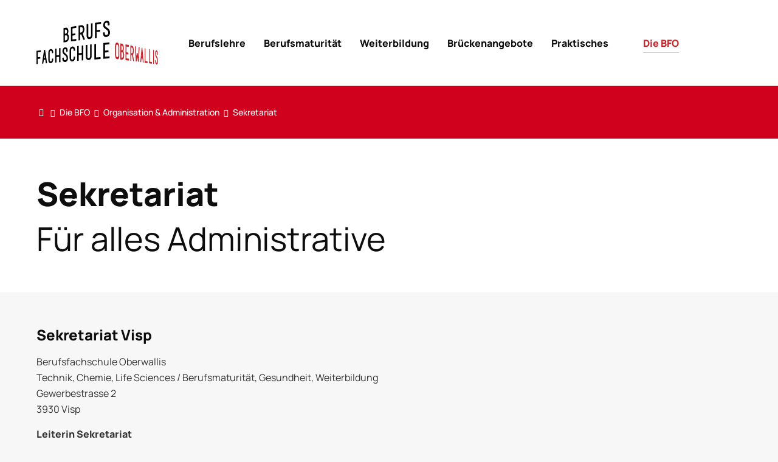

--- FILE ---
content_type: text/html; charset=utf-8
request_url: https://www.berufsbildung-vs.ch/die-bfo/organisation-administration/sekretariat
body_size: 9198
content:
<!DOCTYPE html>
<html lang="de">
<head>
<title>Sekretariat | Berufsfachschule Oberwallis</title>
<!-- Base --><base href="https://www.berufsbildung-vs.ch/">

<!-- Metadata --><meta charset="utf-8"><meta name="title" content="Sekretariat | Berufsfachschule Oberwallis"><meta name="description" content="Das Zentrum für berufliche Grundbildung und Berufsmaturität im Oberwallis"><meta name="keywords" content="Ausbildung, Berufsbildung, Berufsfachschule, Berufsschule, Berufsmaturität, BFO, BM, BMS, Brig, Brückenangebote, Lehrer, Lehrperson, Lehre, Oberwallis, Stundenplan, Visp, Weiterbildung"><meta name="robots" content="index,follow"><meta name="author" content="Berufsfachschule Oberwallis"><meta name="generator" content="indual CMS, www.indual.ch"><meta name="revisit-after" content="5 days">
<link rel="shortcut icon" href="favicon.ico" type="image/x-icon">
<link rel="apple-touch-icon" href="apple-touch-icon.png">
<link rel="apple-touch-icon" sizes="57x57" href="apple-touch-icon-57x57.png">
<link rel="apple-touch-icon" sizes="72x72" href="apple-touch-icon-72x72.png">
<link rel="apple-touch-icon" sizes="76x76" href="apple-touch-icon-76x76.png">
<link rel="apple-touch-icon" sizes="114x114" href="apple-touch-icon-114x114.png">
<link rel="apple-touch-icon" sizes="120x120" href="apple-touch-icon-120x120.png">
<link rel="apple-touch-icon" sizes="144x144" href="apple-touch-icon-144x144.png">
<link rel="apple-touch-icon" sizes="152x152" href="apple-touch-icon-152x152.png">
<link rel="apple-touch-icon" sizes="180x180" href="apple-touch-icon-180x180.png">
<meta name="viewport" content="width=device-width, initial-scale=1, maximum-scale=1">
<meta name="apple-mobile-web-app-title" content="Berufsfachschule Oberwallis">
<meta property="og:title" content="Sekretariat">
<meta property="og:url" content="https://www.berufsbildung-vs.ch/die-bfo/organisation-administration/sekretariat">
<link rel="canonical" href="https://www.berufsbildung-vs.ch/die-bfo/organisation-administration/sekretariat">

<link href="https://www.berufsbildung-vs.ch/templates/berufsfachschule-oberwallis/css/template_styles14.css" rel="stylesheet" type="text/css" />
<!-- Google tag (gtag.js) -->
<script async src="https://www.googletagmanager.com/gtag/js?id=G-G0SSZJ4EJW"></script>
<script>
  window.dataLayer = window.dataLayer || [];
  function gtag(){dataLayer.push(arguments);}
  gtag('js', new Date());

  gtag('config', 'G-G0SSZJ4EJW');
</script>
</head>
<body id="phpcomasy"  lang="de" class="lazyload_images page_standard no_module_page root_category_2 parent_category_3 no_special_css no_mod_action no_system_page is_mobile category_75 not_logged_in preload" data-page-id="85">

<nav id="rwdnav"><div class="rwdnav_inner"><ul class="rwd_navigation level0" role="menu" aria-label="Navigation"><li role="menuitem" class="level0 sort-0" data-id="1" id="rwdnav-1"><a href="https://www.berufsbildung-vs.ch" title=""><span>Home</span></a></li><li role="menuitem" class="level0 sort-1 has_submenu" data-id="21" id="rwdnav-21"><a href="https://www.berufsbildung-vs.ch/berufslehre" title=""><span>Berufslehre</span></a><ul class="level1" role="menu" aria-label="Berufslehre"><li role="menuitem" class="level1 sort-0" data-id="132" id="rwdnav-132"><a href="https://www.berufsbildung-vs.ch/berufslehre/berufe-und-klassen" title=""><span>Berufe und Klassen</span></a></li><li role="menuitem" class="level1 sort-1" data-id="134" id="rwdnav-134"><a href="https://www.berufsbildung-vs.ch/berufslehre/ueberbetriebliche-kurse-uek" title=""><span>Überbetriebliche Kurse (ÜK)</span></a></li><li role="menuitem" class="level1 sort-2" data-id="156" id="rwdnav-156"><a href="https://www.berufsbildung-vs.ch/berufslehre/allgemeinbildender-unterricht-abu" title=""><span>Allgemeinbildender Unterricht (ABU)</span></a></li><li role="menuitem" class="level1 sort-3" data-id="69" id="rwdnav-69"><a href="https://www.berufsbildung-vs.ch/berufslehre/sportunterricht" title=""><span>Sportunterricht</span></a></li></ul></li><li role="menuitem" class="level0 sort-2 has_submenu" data-id="118" id="rwdnav-118"><a href="https://www.berufsbildung-vs.ch/berufsmaturitaet" title=""><span>Berufsmaturität</span></a><ul class="level1" role="menu" aria-label="Berufsmaturität"><li role="menuitem" class="level1 sort-0 has_submenu" data-id="120" id="rwdnav-120"><a href="https://www.berufsbildung-vs.ch/berufsmaturitaet/bm-klassen-wissenswertes" title=""><span>BM-Klassen & Wissenswertes</span></a><ul class="level2" role="menu" aria-label="BM-Klassen & Wissenswertes"><li role="menuitem" class="level2 sort-0" data-id="106" id="rwdnav-106"><a href="https://www.berufsbildung-vs.ch/berufsmaturitaet/bm-klassen-wissenswertes/bm-klassen" title=""><span>BM-Klassen</span></a></li><li role="menuitem" class="level2 sort-1" data-id="121" id="rwdnav-121"><a href="https://www.berufsbildung-vs.ch/berufsmaturitaet/bm-klassen-wissenswertes/eckdaten-zur-bm" title=""><span>Eckdaten zur BM</span></a></li><li role="menuitem" class="level2 sort-2" data-id="110" id="rwdnav-110"><a href="https://www.berufsbildung-vs.ch/berufsmaturitaet/bm-klassen-wissenswertes/haeufig-gestellte-fragen" title=""><span>Häufig gestellte Fragen</span></a></li></ul></li><li role="menuitem" class="level1 sort-1 has_submenu" data-id="107" id="rwdnav-107"><a href="https://www.berufsbildung-vs.ch/berufsmaturitaet/aufnahmebedingungen" title=""><span>Aufnahmebedingungen</span></a><ul class="level2" role="menu" aria-label="Aufnahmebedingungen"><li role="menuitem" class="level2 sort-0" data-id="108" id="rwdnav-108"><a href="https://www.berufsbildung-vs.ch/berufsmaturitaet/aufnahmebedingungen/aufnahme-in-die-bm-1-lehrbegleitend" title=""><span>Aufnahme in die BM 1 (lehrbegleitend)</span></a></li><li role="menuitem" class="level2 sort-1" data-id="109" id="rwdnav-109"><a href="https://www.berufsbildung-vs.ch/berufsmaturitaet/aufnahmebedingungen/aufnahme-in-die-bm-2-vollzeit" title=""><span>Aufnahme in die BM 2 (Vollzeit)</span></a></li></ul></li><li role="menuitem" class="level1 sort-2 has_submenu" data-id="111" id="rwdnav-111"><a href="https://www.berufsbildung-vs.ch/berufsmaturitaet/vorbereitungskurse-fuer-die-bm-2" title=""><span>Vorbereitungskurse für die BM 2</span></a><ul class="level2" role="menu" aria-label="Vorbereitungskurse für die BM 2"><li role="menuitem" class="level2 sort-0" data-id="165" id="rwdnav-165"><a href="https://www.berufsbildung-vs.ch/berufsmaturitaet/vorbereitungskurse-fuer-die-bm-2/vorbereitungskurs-deutsch" title=""><span>Vorbereitungskurs Deutsch</span></a></li><li role="menuitem" class="level2 sort-1" data-id="113" id="rwdnav-113"><a href="https://www.berufsbildung-vs.ch/berufsmaturitaet/vorbereitungskurse-fuer-die-bm-2/vorbereitungskurs-franzoesisch" title=""><span>Vorbereitungskurs Französisch</span></a></li><li role="menuitem" class="level2 sort-2" data-id="116" id="rwdnav-116"><a href="https://www.berufsbildung-vs.ch/berufsmaturitaet/vorbereitungskurse-fuer-die-bm-2/vorbereitungskurs-mathematik-bm-geso" title=""><span>Vorbereitungskurs Mathematik (BM GESO)</span></a></li><li role="menuitem" class="level2 sort-3" data-id="115" id="rwdnav-115"><a href="https://www.berufsbildung-vs.ch/berufsmaturitaet/vorbereitungskurse-fuer-die-bm-2/vorbereitungskurs-mathematik-bm-tals" title=""><span>Vorbereitungskurs Mathematik (BM TALS)</span></a></li><li role="menuitem" class="level2 sort-4" data-id="117" id="rwdnav-117"><a href="https://www.berufsbildung-vs.ch/berufsmaturitaet/vorbereitungskurse-fuer-die-bm-2/vorbereitungskurs-mathematik-bm-wd" title=""><span>Vorbereitungskurs Mathematik (BM WD)</span></a></li><li role="menuitem" class="level2 sort-5" data-id="114" id="rwdnav-114"><a href="https://www.berufsbildung-vs.ch/berufsmaturitaet/vorbereitungskurse-fuer-die-bm-2/vorbereitungskurs-natur-und-technik" title=""><span>Vorbereitungskurs Natur und Technik</span></a></li></ul></li></ul></li><li role="menuitem" class="level0 sort-3 has_submenu" data-id="103" id="rwdnav-103"><a href="https://www.berufsbildung-vs.ch/weiterbildung" title=""><span>Weiterbildung</span></a><ul class="level1" role="menu" aria-label="Weiterbildung"><li role="menuitem" class="level1 sort-0" data-id="130" id="rwdnav-130"><a href="https://www.berufsbildung-vs.ch/weiterbildung/kursangebote" title=""><span>Kursangebote</span></a></li><li role="menuitem" class="level1 sort-1" data-id="129" id="rwdnav-129"><a href="https://www.berufsbildung-vs.ch/weiterbildung/berufsabschluesse-fuer-erwachsene" title=""><span>Berufsabschlüsse für Erwachsene</span></a></li></ul></li><li role="menuitem" class="level0 sort-4 has_submenu" data-id="48" id="rwdnav-48"><a href="https://www.berufsbildung-vs.ch/brueckenangebote" title=""><span>Brückenangebote</span></a><ul class="level1" role="menu" aria-label="Brückenangebote"><li role="menuitem" class="level1 sort-0 has_submenu" data-id="85" id="rwdnav-85"><a href="https://www.berufsbildung-vs.ch/brueckenangebote/integrationsklasse-und-integrationsvorlehre" title=""><span>Integrationsklasse und Integrationsvorlehre</span></a><ul class="level2" role="menu" aria-label="Integrationsklasse und Integrationsvorlehre"><li role="menuitem" class="level2 sort-0" data-id="83" id="rwdnav-83"><a href="https://www.berufsbildung-vs.ch/brueckenangebote/integrationsklasse-und-integrationsvorlehre/integrationsklasse" title=""><span>Integrationsklasse</span></a></li><li role="menuitem" class="level2 sort-1" data-id="84" id="rwdnav-84"><a href="https://www.berufsbildung-vs.ch/brueckenangebote/integrationsklasse-und-integrationsvorlehre/integrationsvorlehre-invol" title=""><span>Integrationsvorlehre (INVOL)</span></a></li></ul></li><li role="menuitem" class="level1 sort-1 has_submenu" data-id="86" id="rwdnav-86"><a href="https://www.berufsbildung-vs.ch/brueckenangebote/integration-class-and-pre-apprenticeship-integration-programme" title=""><span>Integration class and pre-apprenticeship integration programme</span></a><ul class="level2" role="menu" aria-label="Integration class and pre-apprenticeship integration programme"><li role="menuitem" class="level2 sort-0" data-id="88" id="rwdnav-88"><a href="https://www.berufsbildung-vs.ch/brueckenangebote/integration-class-and-pre-apprenticeship-integration-programme/integration-class" title=""><span>Integration class</span></a></li><li role="menuitem" class="level2 sort-1" data-id="87" id="rwdnav-87"><a href="https://www.berufsbildung-vs.ch/brueckenangebote/integration-class-and-pre-apprenticeship-integration-programme/pre-apprenticeship-integration-programme-invol" title=""><span>Pre-apprenticeship integration programme (INVOL)</span></a></li></ul></li></ul></li><li role="menuitem" class="level0 sort-5 has_submenu" data-id="24" id="rwdnav-24"><a href="https://www.berufsbildung-vs.ch/praktisches" title=""><span>Praktisches</span></a><ul class="level1" role="menu" aria-label="Praktisches"><li role="menuitem" class="level1 sort-0 has_submenu" data-id="54" id="rwdnav-54"><a href="https://www.berufsbildung-vs.ch/praktisches/plaene-downloads" title=""><span>Pläne & Downloads</span></a><ul class="level2" role="menu" aria-label="Pläne & Downloads"><li role="menuitem" class="level2 sort-0 has_submenu" data-id="25" id="rwdnav-25"><a href="https://www.berufsbildung-vs.ch/praktisches/plaene-downloads/stundenplaene" title=""><span>Stundenpläne</span></a><ul class="level3" role="menu" aria-label="Stundenpläne"><li role="menuitem" class="level3 sort-0" data-id="51" id="rwdnav-51"><a href="https://www.berufsbildung-vs.ch/praktisches/plaene-downloads/stundenplaene/visp" title=""><span>Visp</span></a></li><li role="menuitem" class="level3 sort-1" data-id="52" id="rwdnav-52"><a href="https://www.berufsbildung-vs.ch/praktisches/plaene-downloads/stundenplaene/brig--bau,-gastronomie,-gewerbe-und-bm" title=""><span>Brig - Bau, Gastronomie, Gewerbe und BM</span></a></li><li role="menuitem" class="level3 sort-2" data-id="53" id="rwdnav-53"><a href="https://www.berufsbildung-vs.ch/praktisches/plaene-downloads/stundenplaene/brig--wirtschaft-dienstleistungen-und-bm" title=""><span>Brig - Wirtschaft & Dienstleistungen und BM</span></a></li></ul></li><li role="menuitem" class="level2 sort-1" data-id="35" id="rwdnav-35"><a href="https://www.berufsbildung-vs.ch/praktisches/plaene-downloads/schul-und-ferienplaene" title=""><span>Schul- und Ferienpläne</span></a></li><li role="menuitem" class="level2 sort-2" data-id="59" id="rwdnav-59"><a href="https://www.berufsbildung-vs.ch/praktisches/plaene-downloads/schulordnung" title=""><span>Schulordnung</span></a></li><li role="menuitem" class="level2 sort-3" data-id="57" id="rwdnav-57"><a href="https://www.berufsbildung-vs.ch/praktisches/plaene-downloads/downloads" title=""><span>Downloads</span></a></li></ul></li><li role="menuitem" class="level1 sort-1 has_submenu" data-id="55" id="rwdnav-55"><a href="https://www.berufsbildung-vs.ch/praktisches/unterstuetzung-mediation" title=""><span>Unterstützung & Mediation</span></a><ul class="level2" role="menu" aria-label="Unterstützung & Mediation"><li role="menuitem" class="level2 sort-0" data-id="56" id="rwdnav-56"><a href="https://www.berufsbildung-vs.ch/praktisches/unterstuetzung-mediation/stuetzkurse" title=""><span>Stützkurse</span></a></li><li role="menuitem" class="level2 sort-1" data-id="73" id="rwdnav-73"><a href="https://www.berufsbildung-vs.ch/praktisches/unterstuetzung-mediation/mediation" title=""><span>Mediation</span></a></li></ul></li><li role="menuitem" class="level1 sort-2 has_submenu" data-id="58" id="rwdnav-58"><a href="https://www.berufsbildung-vs.ch/praktisches/kontakte-sicherheit" title=""><span>Kontakte & Sicherheit</span></a><ul class="level2" role="menu" aria-label="Kontakte & Sicherheit"><li role="menuitem" class="level2 sort-0" data-id="60" id="rwdnav-60"><a href="https://www.berufsbildung-vs.ch/praktisches/kontakte-sicherheit/lehrpersonen" title=""><span>Lehrpersonen</span></a></li><li role="menuitem" class="level2 sort-1" data-id="66" id="rwdnav-66"><a href="https://www.berufsbildung-vs.ch/praktisches/kontakte-sicherheit/sekretariat" title=""><span>Sekretariat</span></a></li><li role="menuitem" class="level2 sort-2" data-id="62" id="rwdnav-62"><a href="https://www.berufsbildung-vs.ch/praktisches/kontakte-sicherheit/sicherheitshinweise" title=""><span>Sicherheitshinweise</span></a></li></ul></li></ul></li><li role="menuitem" class="level0 sort-6 current has_submenu" data-id="2" id="rwdnav-2"><a href="https://www.berufsbildung-vs.ch/die-bfo" title=""><span>Die BFO</span></a><ul class="level1 current" role="menu" aria-label="Die BFO"><li role="menuitem" class="level1 sort-0 current has_submenu" data-id="3" id="rwdnav-3"><a href="https://www.berufsbildung-vs.ch/die-bfo/organisation-administration" title=""><span>Organisation & Administration</span></a><ul class="level2 current" role="menu" aria-label="Organisation & Administration"><li role="menuitem" class="level2 sort-0" data-id="49" id="rwdnav-49"><a href="https://www.berufsbildung-vs.ch/die-bfo/organisation-administration/schulleitung" title=""><span>Schulleitung</span></a></li><li role="menuitem" class="level2 sort-1 has_submenu" data-id="72" id="rwdnav-72"><a href="https://www.berufsbildung-vs.ch/die-bfo/organisation-administration/abteilungen" title=""><span>Abteilungen</span></a><ul class="level3" role="menu" aria-label="Abteilungen"><li role="menuitem" class="level3 sort-0" data-id="80" id="rwdnav-80"><a href="https://www.berufsbildung-vs.ch/die-bfo/organisation-administration/abteilungen/technik,-chemie,-life-sciences" title=""><span>Technik, Chemie, Life Sciences</span></a></li><li role="menuitem" class="level3 sort-1" data-id="81" id="rwdnav-81"><a href="https://www.berufsbildung-vs.ch/die-bfo/organisation-administration/abteilungen/berufsmaturitaet,-gesundheit,-weiterbildung" title=""><span>Berufsmaturität, Gesundheit, Weiterbildung</span></a></li><li role="menuitem" class="level3 sort-2" data-id="78" id="rwdnav-78"><a href="https://www.berufsbildung-vs.ch/die-bfo/organisation-administration/abteilungen/bau,-gastronomie,-gewerbe" title=""><span>Bau, Gastronomie, Gewerbe</span></a></li><li role="menuitem" class="level3 sort-3" data-id="79" id="rwdnav-79"><a href="https://www.berufsbildung-vs.ch/die-bfo/organisation-administration/abteilungen/wirtschaft-dienstleistungen" title=""><span>Wirtschaft & Dienstleistungen</span></a></li></ul></li><li role="menuitem" class="level2 sort-2" data-id="128" id="rwdnav-128"><a href="https://www.berufsbildung-vs.ch/die-bfo/organisation-administration/organigramm" title=""><span>Organigramm</span></a></li><li role="menuitem" class="level2 sort-3" data-id="6" id="rwdnav-6"><a href="https://www.berufsbildung-vs.ch/die-bfo/organisation-administration/lehrpersonen" title=""><span>Lehrpersonen</span></a></li><li role="menuitem" class="level2 sort-4 current" data-id="75" id="rwdnav-75"><a href="https://www.berufsbildung-vs.ch/die-bfo/organisation-administration/sekretariat" title=""><span>Sekretariat</span></a></li><li role="menuitem" class="level2 sort-5" data-id="8" id="rwdnav-8"><a href="https://www.berufsbildung-vs.ch/die-bfo/organisation-administration/interne-dienste" title=""><span>Interne Dienste</span></a></li><li role="menuitem" class="level2 sort-6" data-id="65" id="rwdnav-65"><a href="https://www.berufsbildung-vs.ch/die-bfo/organisation-administration/kontaktformular" title=""><span>Kontaktformular</span></a></li></ul></li><li role="menuitem" class="level1 sort-1 has_submenu" data-id="10" id="rwdnav-10"><a href="https://www.berufsbildung-vs.ch/die-bfo/werte-standorte" title=""><span>Werte & Standorte</span></a><ul class="level2" role="menu" aria-label="Werte & Standorte"><li role="menuitem" class="level2 sort-0" data-id="4" id="rwdnav-4"><a href="https://www.berufsbildung-vs.ch/die-bfo/werte-standorte/leitbild" title=""><span>Leitbild</span></a></li><li role="menuitem" class="level2 sort-1" data-id="64" id="rwdnav-64"><a href="https://www.berufsbildung-vs.ch/die-bfo/werte-standorte/standorte" title=""><span>Standorte</span></a></li></ul></li><li role="menuitem" class="level1 sort-2 has_submenu" data-id="47" id="rwdnav-47"><a href="https://www.berufsbildung-vs.ch/die-bfo/news-fotos" title=""><span>News & Fotos</span></a><ul class="level2" role="menu" aria-label="News & Fotos"><li role="menuitem" class="level2 sort-0" data-id="161" id="rwdnav-161"><a href="https://www.berufsbildung-vs.ch/die-bfo/news-fotos/offene-stellen" title=""><span>Offene Stellen</span></a></li><li role="menuitem" class="level2 sort-1" data-id="70" id="rwdnav-70"><a href="https://www.berufsbildung-vs.ch/die-bfo/news-fotos/news" title=""><span>News</span></a></li><li role="menuitem" class="level2 sort-2" data-id="63" id="rwdnav-63"><a href="https://www.berufsbildung-vs.ch/die-bfo/news-fotos/fotogalerie" title=""><span>Fotogalerie</span></a></li></ul></li></ul></li><li role="menuitem" class="level0 sort-7 has_submenu" data-id="41" id="rwdnav-41"><a href="https://www.berufsbildung-vs.ch/-copy" title=""><span> Copy</span></a><ul class="level1" role="menu" aria-label=" Copy"><li role="menuitem" class="level1 sort-0" data-id="42" id="rwdnav-42"><a href="https://www.berufsbildung-vs.ch/-copy/impressum" title=""><span>Impressum</span></a></li><li role="menuitem" class="level1 sort-1" data-id="43" id="rwdnav-43"><a href="https://www.berufsbildung-vs.ch/-copy/datenschutz" title=""><span>Datenschutz</span></a></li></ul></li></ul></div></nav>
<div class="page">
	<div class="navigation_layer"></div>
	<div id="siteframe">
		<header id="header" class="header">
			<div class="header_inner">
				<div id="logo">
					<a href=""><img src="templates/berufsfachschule-oberwallis/img/logo.svg" width="200" height="73" alt="Logo Berufsfachschule Oberwallis"></a>
				</div>
				<div class="header_right">
					<div id="navigation">
						<ul class="navigation level0" role="menu" aria-label="Navigation"><li role="menuitem" class="level0 sort-0" data-id="1" id="nav-1"><a href="https://www.berufsbildung-vs.ch" title=""><span>Home</span></a></li><li role="menuitem" class="level0 sort-1 has_submenu" data-id="21" id="nav-21"><a href="https://www.berufsbildung-vs.ch/berufslehre" title=""><span>Berufslehre</span></a><ul class="level1" role="menu" aria-label="Berufslehre"><li role="menuitem" class="level1 sort-0" data-id="132" id="nav-132"><a href="https://www.berufsbildung-vs.ch/berufslehre/berufe-und-klassen" title=""><span>Berufe und Klassen</span></a></li><li role="menuitem" class="level1 sort-1" data-id="134" id="nav-134"><a href="https://www.berufsbildung-vs.ch/berufslehre/ueberbetriebliche-kurse-uek" title=""><span>Überbetriebliche Kurse (ÜK)</span></a></li><li role="menuitem" class="level1 sort-2" data-id="156" id="nav-156"><a href="https://www.berufsbildung-vs.ch/berufslehre/allgemeinbildender-unterricht-abu" title=""><span>Allgemeinbildender Unterricht (ABU)</span></a></li><li role="menuitem" class="level1 sort-3" data-id="69" id="nav-69"><a href="https://www.berufsbildung-vs.ch/berufslehre/sportunterricht" title=""><span>Sportunterricht</span></a></li></ul></li><li role="menuitem" class="level0 sort-2 has_submenu" data-id="118" id="nav-118"><a href="https://www.berufsbildung-vs.ch/berufsmaturitaet" title=""><span>Berufsmaturität</span></a><ul class="level1" role="menu" aria-label="Berufsmaturität"><li role="menuitem" class="level1 sort-0 has_submenu" data-id="120" id="nav-120"><a href="https://www.berufsbildung-vs.ch/berufsmaturitaet/bm-klassen-wissenswertes" title=""><span>BM-Klassen & Wissenswertes</span></a><ul class="level2" role="menu" aria-label="BM-Klassen & Wissenswertes"><li role="menuitem" class="level2 sort-0" data-id="106" id="nav-106"><a href="https://www.berufsbildung-vs.ch/berufsmaturitaet/bm-klassen-wissenswertes/bm-klassen" title=""><span>BM-Klassen</span></a></li><li role="menuitem" class="level2 sort-1" data-id="121" id="nav-121"><a href="https://www.berufsbildung-vs.ch/berufsmaturitaet/bm-klassen-wissenswertes/eckdaten-zur-bm" title=""><span>Eckdaten zur BM</span></a></li><li role="menuitem" class="level2 sort-2" data-id="110" id="nav-110"><a href="https://www.berufsbildung-vs.ch/berufsmaturitaet/bm-klassen-wissenswertes/haeufig-gestellte-fragen" title=""><span>Häufig gestellte Fragen</span></a></li></ul></li><li role="menuitem" class="level1 sort-1 has_submenu" data-id="107" id="nav-107"><a href="https://www.berufsbildung-vs.ch/berufsmaturitaet/aufnahmebedingungen" title=""><span>Aufnahmebedingungen</span></a><ul class="level2" role="menu" aria-label="Aufnahmebedingungen"><li role="menuitem" class="level2 sort-0" data-id="108" id="nav-108"><a href="https://www.berufsbildung-vs.ch/berufsmaturitaet/aufnahmebedingungen/aufnahme-in-die-bm-1-lehrbegleitend" title=""><span>Aufnahme in die BM 1 (lehrbegleitend)</span></a></li><li role="menuitem" class="level2 sort-1" data-id="109" id="nav-109"><a href="https://www.berufsbildung-vs.ch/berufsmaturitaet/aufnahmebedingungen/aufnahme-in-die-bm-2-vollzeit" title=""><span>Aufnahme in die BM 2 (Vollzeit)</span></a></li></ul></li><li role="menuitem" class="level1 sort-2 has_submenu" data-id="111" id="nav-111"><a href="https://www.berufsbildung-vs.ch/berufsmaturitaet/vorbereitungskurse-fuer-die-bm-2" title=""><span>Vorbereitungskurse für die BM 2</span></a><ul class="level2" role="menu" aria-label="Vorbereitungskurse für die BM 2"><li role="menuitem" class="level2 sort-0" data-id="165" id="nav-165"><a href="https://www.berufsbildung-vs.ch/berufsmaturitaet/vorbereitungskurse-fuer-die-bm-2/vorbereitungskurs-deutsch" title=""><span>Vorbereitungskurs Deutsch</span></a></li><li role="menuitem" class="level2 sort-1" data-id="113" id="nav-113"><a href="https://www.berufsbildung-vs.ch/berufsmaturitaet/vorbereitungskurse-fuer-die-bm-2/vorbereitungskurs-franzoesisch" title=""><span>Vorbereitungskurs Französisch</span></a></li><li role="menuitem" class="level2 sort-2" data-id="116" id="nav-116"><a href="https://www.berufsbildung-vs.ch/berufsmaturitaet/vorbereitungskurse-fuer-die-bm-2/vorbereitungskurs-mathematik-bm-geso" title=""><span>Vorbereitungskurs Mathematik (BM GESO)</span></a></li><li role="menuitem" class="level2 sort-3" data-id="115" id="nav-115"><a href="https://www.berufsbildung-vs.ch/berufsmaturitaet/vorbereitungskurse-fuer-die-bm-2/vorbereitungskurs-mathematik-bm-tals" title=""><span>Vorbereitungskurs Mathematik (BM TALS)</span></a></li><li role="menuitem" class="level2 sort-4" data-id="117" id="nav-117"><a href="https://www.berufsbildung-vs.ch/berufsmaturitaet/vorbereitungskurse-fuer-die-bm-2/vorbereitungskurs-mathematik-bm-wd" title=""><span>Vorbereitungskurs Mathematik (BM WD)</span></a></li><li role="menuitem" class="level2 sort-5" data-id="114" id="nav-114"><a href="https://www.berufsbildung-vs.ch/berufsmaturitaet/vorbereitungskurse-fuer-die-bm-2/vorbereitungskurs-natur-und-technik" title=""><span>Vorbereitungskurs Natur und Technik</span></a></li></ul></li></ul></li><li role="menuitem" class="level0 sort-3 has_submenu" data-id="103" id="nav-103"><a href="https://www.berufsbildung-vs.ch/weiterbildung" title=""><span>Weiterbildung</span></a><ul class="level1" role="menu" aria-label="Weiterbildung"><li role="menuitem" class="level1 sort-0" data-id="130" id="nav-130"><a href="https://www.berufsbildung-vs.ch/weiterbildung/kursangebote" title=""><span>Kursangebote</span></a></li><li role="menuitem" class="level1 sort-1" data-id="129" id="nav-129"><a href="https://www.berufsbildung-vs.ch/weiterbildung/berufsabschluesse-fuer-erwachsene" title=""><span>Berufsabschlüsse für Erwachsene</span></a></li></ul></li><li role="menuitem" class="level0 sort-4 has_submenu" data-id="48" id="nav-48"><a href="https://www.berufsbildung-vs.ch/brueckenangebote" title=""><span>Brückenangebote</span></a><ul class="level1" role="menu" aria-label="Brückenangebote"><li role="menuitem" class="level1 sort-0 has_submenu" data-id="85" id="nav-85"><a href="https://www.berufsbildung-vs.ch/brueckenangebote/integrationsklasse-und-integrationsvorlehre" title=""><span>Integrationsklasse und Integrationsvorlehre</span></a><ul class="level2" role="menu" aria-label="Integrationsklasse und Integrationsvorlehre"><li role="menuitem" class="level2 sort-0" data-id="83" id="nav-83"><a href="https://www.berufsbildung-vs.ch/brueckenangebote/integrationsklasse-und-integrationsvorlehre/integrationsklasse" title=""><span>Integrationsklasse</span></a></li><li role="menuitem" class="level2 sort-1" data-id="84" id="nav-84"><a href="https://www.berufsbildung-vs.ch/brueckenangebote/integrationsklasse-und-integrationsvorlehre/integrationsvorlehre-invol" title=""><span>Integrationsvorlehre (INVOL)</span></a></li></ul></li><li role="menuitem" class="level1 sort-1 has_submenu" data-id="86" id="nav-86"><a href="https://www.berufsbildung-vs.ch/brueckenangebote/integration-class-and-pre-apprenticeship-integration-programme" title=""><span>Integration class and pre-apprenticeship integration programme</span></a><ul class="level2" role="menu" aria-label="Integration class and pre-apprenticeship integration programme"><li role="menuitem" class="level2 sort-0" data-id="88" id="nav-88"><a href="https://www.berufsbildung-vs.ch/brueckenangebote/integration-class-and-pre-apprenticeship-integration-programme/integration-class" title=""><span>Integration class</span></a></li><li role="menuitem" class="level2 sort-1" data-id="87" id="nav-87"><a href="https://www.berufsbildung-vs.ch/brueckenangebote/integration-class-and-pre-apprenticeship-integration-programme/pre-apprenticeship-integration-programme-invol" title=""><span>Pre-apprenticeship integration programme (INVOL)</span></a></li></ul></li></ul></li><li role="menuitem" class="level0 sort-5 has_submenu" data-id="24" id="nav-24"><a href="https://www.berufsbildung-vs.ch/praktisches" title=""><span>Praktisches</span></a><ul class="level1" role="menu" aria-label="Praktisches"><li role="menuitem" class="level1 sort-0 has_submenu" data-id="54" id="nav-54"><a href="https://www.berufsbildung-vs.ch/praktisches/plaene-downloads" title=""><span>Pläne & Downloads</span></a><ul class="level2" role="menu" aria-label="Pläne & Downloads"><li role="menuitem" class="level2 sort-0 has_submenu" data-id="25" id="nav-25"><a href="https://www.berufsbildung-vs.ch/praktisches/plaene-downloads/stundenplaene" title=""><span>Stundenpläne</span></a><ul class="level3" role="menu" aria-label="Stundenpläne"><li role="menuitem" class="level3 sort-0" data-id="51" id="nav-51"><a href="https://www.berufsbildung-vs.ch/praktisches/plaene-downloads/stundenplaene/visp" title=""><span>Visp</span></a></li><li role="menuitem" class="level3 sort-1" data-id="52" id="nav-52"><a href="https://www.berufsbildung-vs.ch/praktisches/plaene-downloads/stundenplaene/brig--bau,-gastronomie,-gewerbe-und-bm" title=""><span>Brig - Bau, Gastronomie, Gewerbe und BM</span></a></li><li role="menuitem" class="level3 sort-2" data-id="53" id="nav-53"><a href="https://www.berufsbildung-vs.ch/praktisches/plaene-downloads/stundenplaene/brig--wirtschaft-dienstleistungen-und-bm" title=""><span>Brig - Wirtschaft & Dienstleistungen und BM</span></a></li></ul></li><li role="menuitem" class="level2 sort-1" data-id="35" id="nav-35"><a href="https://www.berufsbildung-vs.ch/praktisches/plaene-downloads/schul-und-ferienplaene" title=""><span>Schul- und Ferienpläne</span></a></li><li role="menuitem" class="level2 sort-2" data-id="59" id="nav-59"><a href="https://www.berufsbildung-vs.ch/praktisches/plaene-downloads/schulordnung" title=""><span>Schulordnung</span></a></li><li role="menuitem" class="level2 sort-3" data-id="57" id="nav-57"><a href="https://www.berufsbildung-vs.ch/praktisches/plaene-downloads/downloads" title=""><span>Downloads</span></a></li></ul></li><li role="menuitem" class="level1 sort-1 has_submenu" data-id="55" id="nav-55"><a href="https://www.berufsbildung-vs.ch/praktisches/unterstuetzung-mediation" title=""><span>Unterstützung & Mediation</span></a><ul class="level2" role="menu" aria-label="Unterstützung & Mediation"><li role="menuitem" class="level2 sort-0" data-id="56" id="nav-56"><a href="https://www.berufsbildung-vs.ch/praktisches/unterstuetzung-mediation/stuetzkurse" title=""><span>Stützkurse</span></a></li><li role="menuitem" class="level2 sort-1" data-id="73" id="nav-73"><a href="https://www.berufsbildung-vs.ch/praktisches/unterstuetzung-mediation/mediation" title=""><span>Mediation</span></a></li></ul></li><li role="menuitem" class="level1 sort-2 has_submenu" data-id="58" id="nav-58"><a href="https://www.berufsbildung-vs.ch/praktisches/kontakte-sicherheit" title=""><span>Kontakte & Sicherheit</span></a><ul class="level2" role="menu" aria-label="Kontakte & Sicherheit"><li role="menuitem" class="level2 sort-0" data-id="60" id="nav-60"><a href="https://www.berufsbildung-vs.ch/praktisches/kontakte-sicherheit/lehrpersonen" title=""><span>Lehrpersonen</span></a></li><li role="menuitem" class="level2 sort-1" data-id="66" id="nav-66"><a href="https://www.berufsbildung-vs.ch/praktisches/kontakte-sicherheit/sekretariat" title=""><span>Sekretariat</span></a></li><li role="menuitem" class="level2 sort-2" data-id="62" id="nav-62"><a href="https://www.berufsbildung-vs.ch/praktisches/kontakte-sicherheit/sicherheitshinweise" title=""><span>Sicherheitshinweise</span></a></li></ul></li></ul></li><li role="menuitem" class="level0 sort-6 current has_submenu" data-id="2" id="nav-2"><a href="https://www.berufsbildung-vs.ch/die-bfo" title=""><span>Die BFO</span></a><ul class="level1 current" role="menu" aria-label="Die BFO"><li role="menuitem" class="level1 sort-0 current has_submenu" data-id="3" id="nav-3"><a href="https://www.berufsbildung-vs.ch/die-bfo/organisation-administration" title=""><span>Organisation & Administration</span></a><ul class="level2 current" role="menu" aria-label="Organisation & Administration"><li role="menuitem" class="level2 sort-0" data-id="49" id="nav-49"><a href="https://www.berufsbildung-vs.ch/die-bfo/organisation-administration/schulleitung" title=""><span>Schulleitung</span></a></li><li role="menuitem" class="level2 sort-1 has_submenu" data-id="72" id="nav-72"><a href="https://www.berufsbildung-vs.ch/die-bfo/organisation-administration/abteilungen" title=""><span>Abteilungen</span></a><ul class="level3" role="menu" aria-label="Abteilungen"><li role="menuitem" class="level3 sort-0" data-id="80" id="nav-80"><a href="https://www.berufsbildung-vs.ch/die-bfo/organisation-administration/abteilungen/technik,-chemie,-life-sciences" title=""><span>Technik, Chemie, Life Sciences</span></a></li><li role="menuitem" class="level3 sort-1" data-id="81" id="nav-81"><a href="https://www.berufsbildung-vs.ch/die-bfo/organisation-administration/abteilungen/berufsmaturitaet,-gesundheit,-weiterbildung" title=""><span>Berufsmaturität, Gesundheit, Weiterbildung</span></a></li><li role="menuitem" class="level3 sort-2" data-id="78" id="nav-78"><a href="https://www.berufsbildung-vs.ch/die-bfo/organisation-administration/abteilungen/bau,-gastronomie,-gewerbe" title=""><span>Bau, Gastronomie, Gewerbe</span></a></li><li role="menuitem" class="level3 sort-3" data-id="79" id="nav-79"><a href="https://www.berufsbildung-vs.ch/die-bfo/organisation-administration/abteilungen/wirtschaft-dienstleistungen" title=""><span>Wirtschaft & Dienstleistungen</span></a></li></ul></li><li role="menuitem" class="level2 sort-2" data-id="128" id="nav-128"><a href="https://www.berufsbildung-vs.ch/die-bfo/organisation-administration/organigramm" title=""><span>Organigramm</span></a></li><li role="menuitem" class="level2 sort-3" data-id="6" id="nav-6"><a href="https://www.berufsbildung-vs.ch/die-bfo/organisation-administration/lehrpersonen" title=""><span>Lehrpersonen</span></a></li><li role="menuitem" class="level2 sort-4 current" data-id="75" id="nav-75"><a href="https://www.berufsbildung-vs.ch/die-bfo/organisation-administration/sekretariat" title=""><span>Sekretariat</span></a></li><li role="menuitem" class="level2 sort-5" data-id="8" id="nav-8"><a href="https://www.berufsbildung-vs.ch/die-bfo/organisation-administration/interne-dienste" title=""><span>Interne Dienste</span></a></li><li role="menuitem" class="level2 sort-6" data-id="65" id="nav-65"><a href="https://www.berufsbildung-vs.ch/die-bfo/organisation-administration/kontaktformular" title=""><span>Kontaktformular</span></a></li></ul></li><li role="menuitem" class="level1 sort-1 has_submenu" data-id="10" id="nav-10"><a href="https://www.berufsbildung-vs.ch/die-bfo/werte-standorte" title=""><span>Werte & Standorte</span></a><ul class="level2" role="menu" aria-label="Werte & Standorte"><li role="menuitem" class="level2 sort-0" data-id="4" id="nav-4"><a href="https://www.berufsbildung-vs.ch/die-bfo/werte-standorte/leitbild" title=""><span>Leitbild</span></a></li><li role="menuitem" class="level2 sort-1" data-id="64" id="nav-64"><a href="https://www.berufsbildung-vs.ch/die-bfo/werte-standorte/standorte" title=""><span>Standorte</span></a></li></ul></li><li role="menuitem" class="level1 sort-2 has_submenu" data-id="47" id="nav-47"><a href="https://www.berufsbildung-vs.ch/die-bfo/news-fotos" title=""><span>News & Fotos</span></a><ul class="level2" role="menu" aria-label="News & Fotos"><li role="menuitem" class="level2 sort-0" data-id="161" id="nav-161"><a href="https://www.berufsbildung-vs.ch/die-bfo/news-fotos/offene-stellen" title=""><span>Offene Stellen</span></a></li><li role="menuitem" class="level2 sort-1" data-id="70" id="nav-70"><a href="https://www.berufsbildung-vs.ch/die-bfo/news-fotos/news" title=""><span>News</span></a></li><li role="menuitem" class="level2 sort-2" data-id="63" id="nav-63"><a href="https://www.berufsbildung-vs.ch/die-bfo/news-fotos/fotogalerie" title=""><span>Fotogalerie</span></a></li></ul></li></ul></li></ul>
						<div id="personal_quicklinks" class="icons">
							<span class="icon"><i class="fal fa-user-circle"></i></span>
							<div class="portlet portlet_quicklinks portlet_index_1  portlet_quicklinks_personal_quicklinks portlet_title_only portlet_no_subtitle portlet_empty portlet_no_content " id="portlet_quicklinks_4"><div class="portlet_inner"><div class="cf"></div><h3 class="portlet-title">Quicklinks</h3><div class="portlet-content"><div id="mod_portlet_quicklinks_personal_quicklinks">
						<div id="item_3444" class="quicklink_item">
							<a href="https://edu.vs.ch/login" class="quicklink"><span>
								
								<span class="quicklink_title">Webmail & DAU</span>
							</span></a>
						</div>
					
						<div id="item_3445" class="quicklink_item">
							<a href="https://escadaweb.vs.ch/Teachers/" class="quicklink"><span>
								
								<span class="quicklink_title">Webportal LP und ÜK</span>
							</span></a>
						</div>
					
						<div id="item_3446" class="quicklink_item">
							<a href="https://www.berufsbildung-vs.ch/home/reservationen-visp" class="quicklink"><span>
								
								<span class="quicklink_title">Reservationen Visp</span>
							</span></a>
						</div>
					
						<div id="item_3447" class="quicklink_item">
							<a href="https://www.berufsbildung-vs.ch/home/reservationen-brig" class="quicklink"><span>
								
								<span class="quicklink_title">Reservationen Brig</span>
							</span></a>
						</div>
					
						<div id="item_3448" class="quicklink_item">
							<a href="https://herdt-campus.com/" class="quicklink"><span>
								
								<span class="quicklink_title">HERDT Campus</span>
							</span></a>
						</div>
					</div><div class="cf"></div></div></div></div>
						</div>
						<div id="search" class="icons">
							<span class="icon"><i class="fal fa-search"></i></span>							
							<div class="search_bar">
								<div class="search_bar_inner">
									<i class="fal fa-search" aria-hidden="true"></i>
									
				<div class="portlet portlet_search " id="portlet_search">
					<div class="portlet_inner">
			<h3 class="portlet-title">Suchen</h3><div class="portlet-content"><form method="get" action="?action=search_result"><input type="hidden" name="action" value="search_result" /><input type="hidden" name="id" value="85" /><label for="portlet-search-input" class="sr-only">Suchwort</label><input id="portlet-search-input" class="portlet-search-input search_field" type="text" maxlength="50" size="10" placeholder="Suche..." name="searchtext" value="" /> <input id="portlet-search-button" class="portlet-search-button search_button" type="submit" value="Suche" /></form>
							<div class="cf"></div>
						</div>
					</div>
				</div>
			
								</div>
							</div>						
						</div>
						<span title="Navigation öffnen" rel="nofollow" class="responsive_navigation_toggle"><span></span><span></span><span></span></span>
					</div>
				</div>				
			</div>
		</header>
		<div class="picture_text_wrap background_white">
	
	
	<div class="content_top_wrap">
		<div class="breadcrumb_wrap">
			<div class="breadcrumb" aria-label="Aktueller Webseitenpfad">
				<span class="you_are_here">Sie sind hier: </span>
		
				<a href="https://www.berufsbildung-vs.ch" class="breadcrumb_element breadcrumb_home">Home</a>
				<span class="breadcrumb_separator" aria-hidden="true"> &gt; </span>
				<a href="https://www.berufsbildung-vs.ch/die-bfo" class="breadcrumb_element">Die BFO</a><span class="breadcrumb_separator" aria-hidden="true"> &gt; </span><a href="https://www.berufsbildung-vs.ch/die-bfo/organisation-administration" class="breadcrumb_element">Organisation & Administration</a><span class="breadcrumb_separator" aria-hidden="true"> &gt; </span><span class="breadcrumb_element" aria-current="page">Sekretariat</span>
			</div></div>
		<div class="content_top background_white">
			<div class="content_inner">
				
					<h1 id="page_title" class="page_title">
						Sekretariat
						
					</h1>
				
				
						<h2 class="subtitle">
							Für alles Administrative
							
							</h2>
					
				
				
			</div>
		</div>
	</div>
</div>
<div class="content_inner after_navigation">
		
	<div class="column_wrap with_portlet">
		<div class="text_wrap">
			<h3>Sekretariat Visp</h3>

<p>Berufsfachschule Oberwallis<br />
Technik, Chemie, Life Sciences / Berufsmaturität, Gesundheit, Weiterbildung<br />
Gewerbestrasse 2<br />
3930 Visp</p>

<p><strong>Leiterin Sekretariat</strong><br />
Ursula Bräutigam</p>

<p>E-Mail: <a href="mailto:sekretariat-visp.bfo@edu.vs.ch">sekretariat-visp.bfo@edu.vs.ch</a><br />
Tel.: <a href="tel:027 606 08 00">027 606 08 00</a></p>

<p><strong>Öffnungszeiten</strong><br />
07:30 - 12:00 Uhr<br />
14:00 - 17:00 Uhr</p>

<h3>Sekretariat Brig</h3>

<p>Berufsfachschule Oberwallis<br />
Bau, Gastronomie &amp; Gewerbe / Wirtschaft &amp; Dienstleistungen<br />
Kettelerstrasse 14<br />
3900 Brig-Glis</p>

<p><strong>Leiter Sekretariat</strong><br />
Jan Hendrik Diepenhorst</p>

<p>E-Mail: <a href="mailto:sekretariat-brig.bfo@edu.vs.ch">sekretariat-brig.bfo@edu.vs.ch</a><br />
Tel.: <a href="tel:027 606 09 00">027 606 09 00</a></p>

<p><strong>Öffnungszeiten</strong><br />
07:30 - 12:00 Uhr<br />
14:00 - 17:00 Uhr</p>

					
					
		</div>
		
	</div>
		
</div>




	</div>
	<footer id="footer" class="footer">
		<div class="footer_inner">
			<div class="footer_top">
				<div class="portlet portlet_content portlet_index_1  portlet_content_footer_address portlet_no_subtitle " id="portlet_content_2"><div class="portlet_inner"><div class="cf"></div><h3 class="portlet-title">Standort Visp</h3><div class="portlet-content"><div class="portlet_content_introduction"><p>Technik, Chemie, Life Sciences<br />
Berufsmaturität, Gesundheit, Weiterbildung</p>
</div><div class="portlet_content_description"><p>Berufsfachschule Oberwallis<br />
Gewerbestrasse 2<br />
3930 Visp</p>

<p><a href="mailto:sekretariat-visp.bfo@edu.vs.ch"><span>sekretariat-visp.bfo@edu.vs.ch</span></a>&nbsp;<br />
<a href="tel:027 606 08 00"><span>027 606 08 00</span></a>&nbsp;</p>
</div><div class="cf"></div></div></div></div>
				<div class="portlet portlet_content portlet_index_1  portlet_content_footer_address2 portlet_no_subtitle " id="portlet_content_3"><div class="portlet_inner"><div class="cf"></div><h3 class="portlet-title">Standort Brig</h3><div class="portlet-content"><div class="portlet_content_introduction"><p>Bau, Gastronomie, Gewerbe<br />
Wirtschaft &amp; Dienstleistungen</p>
</div><div class="portlet_content_description"><p>Berufsfachschule Oberwallis<br />
Kettelerstrasse 14<br />
3900 Brig-Glis</p>

<p><a href="mailto:sekretariat-brig.bfo@edu.vs.ch"><span>sekretariat-brig.bfo@edu.vs.ch</span></a>&nbsp;<br />
<a href="tel:027 606 09 00"><span>027 606 09 00</span></a>&nbsp;</p>
</div><div class="cf"></div></div></div></div>
				<div class="logos_right">
					<span class="logo_right"><img src="templates/berufsfachschule-oberwallis/img/logos_footer/iso_9001.svg" width="80" height="80" alt="ISO 9001"></span>
					<span class="logo_right"><img src="templates/berufsfachschule-oberwallis/img/logos_footer/iso_14001.svg" width="80" height="80" alt="ISO 14001"></span>
					<a class="logo_right" href="https://www.valais-excellence.ch" target="_blank"><img src="templates/berufsfachschule-oberwallis/img/logos_footer/valais_excellence.svg" width="80" height="80" alt="Valais Excellence"></a>
				</div>
			</div>
			<ul class="copy">
				<li>&copy; 2026 BFO</li>
				<li>Eine Institution des Kantons Wallis</li>
				<ul class="meta-navigation" id="meta-navigation-41" role="menu" aria-label="META Navigation"><li role="menuitem" id="meta-nav-42" class="sort-1"><a href="https://www.berufsbildung-vs.ch/-copy/impressum" title=""><span>Impressum</span></a></li><li role="menuitem" id="meta-nav-43" class="sort-2"><a href="https://www.berufsbildung-vs.ch/-copy/datenschutz" title=""><span>Datenschutz</span></a></li></ul>
				<li>
					<a href="https://www.indual.ch" id="indual_link" target="_blank"><span>webentwicklung, webdesign und hosting </span>powered by indual</a>
				</li>
			</ul>
		</div>
	</footer>
</div>

<script src="https://www.berufsbildung-vs.ch/scripts/jquery.min.js"></script><script src="https://www.berufsbildung-vs.ch/scripts/indual_cms.min.js"></script><script src="https://www.berufsbildung-vs.ch/templates/berufsfachschule-oberwallis/js/functions3.min.js"></script>
<link href="https://www.berufsbildung-vs.ch/addons/fontawesome/css/fontawesome-all.min.css" rel="stylesheet" type="text/css" />

</body>
</html>


--- FILE ---
content_type: text/css
request_url: https://www.berufsbildung-vs.ch/templates/berufsfachschule-oberwallis/css/template_styles14.css
body_size: 28340
content:
*{margin:0;padding:0}a,object{outline:none !important}.cf,.clear{float:none;clear:both;line-height:0;width:1px;margin:0;padding:0;font-size:0;height:0}.nomargin{margin:0 !important}.nopadding{padding:0 !important}.fullwidth,.p_fullwidth input{width:100% !important}hr{display:none}.nobr{white-space:nowrap}.hidden{display:none}.sr-only{clip:rect(0px, 0px, 0px, 0px) !important;height:1px !important;position:absolute !important;width:1px !important;border-width:0px !important;border-style:initial !important;border-color:initial !important;border-image:initial !important;margin:-1px !important;overflow:hidden !important;padding:0px !important;display:block !important}.resource.picture:not(.picture_content){float:left}.resource.picture a img,.resource.picture img{display:block}.float_right{float:right}.float_left,.float_left_no_clear{float:left;position:relative}.float_right_with_clear{float:right;clear:right}.float_left_with_clear{float:left;clear:left}.clear{clear:both;float:none}label.nofloat{clear:none;padding:0;margin:0;float:none !important;width:auto !important;max-width:none}.accordeon{background:none !important;border:none !important;padding:0 !important}table{border-collapse:collapse;border-spacing:0}table th,table td{vertical-align:top}.table_wrap_container,.table_wrap{width:100%;overflow:auto;-webkit-overflow-scrolling:touch}.table_wrap_container{overflow:hidden;position:relative;margin-bottom:15px}.table_wrap_container.visible_indicator{position:relative;padding:25px 0 0}.table_wrap_container.visible_indicator .table_wrap_container table,.table_wrap_container.visible_indicator .news_events_table{width:auto !important}.table_wrap_container.visible_indicator .table_scroll_indicator{display:block}.table_scroll_indicator{display:none;position:absolute;right:0;top:0}.table_scroll_indicator:hover{cursor:pointer}label.label_remember_me_checkbox{display:block;padding:4px 0}input#remember_me{width:auto}label.label_remember_me_checkbox label.checkbox{display:inline;width:auto !important;float:none !important;font-size:93%}label.label_remember_me_checkbox input{margin-right:5px}label.label_remember_me_checkbox label{pointer-events:none}div.captcha_protection{padding:14px 15px;background:#eee;background:-webkit-gradient(linear, left top, left bottom, from(#fff), to(#eee));background:-moz-linear-gradient(top, #fff, #eee);background:-o-linear-gradient(top, #fff, #eee);background:linear-gradient(to bottom, #fff, #eee);filter:progid:DXImageTransform.Microsoft.gradient(startColorstr="#ffffff", endColorstr="#eeeeee");border:1px solid #ccc;border-radius:5px;box-shadow:0 0 3px #eee;width:auto;display:inline-block;zoom:1;*display:inline;max-width:100%;-webkit-box-sizing:border-box;-moz-box-sizing:border-box;-o-box-sizing:border-box;box-sizing:border-box}div.captcha_protection span.captcha_title{font-weight:normal;display:block;font-size:12px;line-height:normal;border-bottom:1px solid #ccc;margin:-14px -15px 8px;padding:8px 15px;background:-webkit-gradient(linear, left top, left bottom, from(#fff), to(#eee));background:-moz-linear-gradient(top, #fff, #eee);background:-o-linear-gradient(top, #fff, #eee);background:linear-gradient(to bottom, #fff, #eee);filter:progid:DXImageTransform.Microsoft.gradient(startColorstr="#ffffff", endColorstr="#eeeeee");border-radius:7px 7px 0 0;color:#333}div.captcha_protection span.captcha_input_title{font-weight:normal;margin-bottom:1px;display:block;color:#555}div.captcha_protection label{margin-right:-8px;display:none !important}div.captcha_protection span#captcha_help_link{font-size:10px;text-decoration:underline;position:relative;cursor:help;color:#666;white-space:nowrap}div.captcha_protection span#captcha_help_link:hover{color:#333}div.captcha_protection span#captcha_help_text{position:absolute;top:10px;right:-195px;width:180px;background:#f0f0f0;border:1px solid #666;border-radius:5px;box-shadow:0 0 3px #666;padding:5px 8px;background:#eee;background:-webkit-gradient(linear, left top, left bottom, from(#f0f0f0), to(#eee));background:-moz-linear-gradient(top, #fff, #ddd);background:-o-linear-gradient(top, #f0f0f0, #eee);background:linear-gradient(to bottom, #f0f0f0, #eee);filter:progid:DXImageTransform.Microsoft.gradient(startColorstr="#f0f0f0", endColorstr="#eee")}div.captcha_protection img.captcha_img{width:220px}.listing_entry_link,.overview_entry_link,.portlet_content_entry_link,.portlet_listing_entry_link,.portlet_shop_article_entry_link{display:block;position:absolute;top:0;left:0;right:0;bottom:0;cursor:pointer;z-index:25}#privacy_banner{position:fixed;left:20px;bottom:20px;width:100%;max-width:460px;background:rgba(0,0,0,.85);z-index:1000}#privacy_banner #privacy_banner_inner{padding:20px;font-size:14px;line-height:21px;color:#fff;text-align:left;position:relative}#privacy_banner #privacy_banner_inner #privacy_icon{display:inline-block;vertical-align:middle;width:86px;margin-right:-5px}#privacy_banner #privacy_banner_inner #privacy_icon i{font-size:66px;line-height:66px}@media screen and (max-width: 380px){#privacy_banner #privacy_banner_inner #privacy_icon{display:none}}#privacy_banner #privacy_banner_inner #privacy_description_wrap{display:inline-block;vertical-align:middle;width:calc(100% - 86px)}#privacy_banner #privacy_banner_inner #privacy_description_wrap .privacy_responsive_icon{display:none;float:left;margin-right:10px}#privacy_banner #privacy_banner_inner #privacy_description_wrap .privacy_responsive_icon i{font-size:30px;line-height:30px}@media screen and (max-width: 380px){#privacy_banner #privacy_banner_inner #privacy_description_wrap{width:100%}#privacy_banner #privacy_banner_inner #privacy_description_wrap .privacy_responsive_icon{display:block;float:left}#privacy_banner #privacy_banner_inner #privacy_description_wrap .privacy_message{overflow:hidden}}#privacy_banner #privacy_banner_inner #privacy_buttons #privacy_button,#privacy_banner #privacy_banner_inner #privacy_buttons #privacy_more_information{margin-top:10px;display:inline-block;vertical-align:middle}#privacy_banner #privacy_banner_inner #privacy_buttons #privacy_button{margin-right:10px;width:auto;padding:8px 14px 7px;text-decoration:none;color:#fff;background:rgba(255,255,255,.18);border:none;outline:none;cursor:pointer;backface-visibility:hidden;-webkit-transition:color .2s ease-out,background .2s ease-out;-moz-transition:color .2s ease-out,background .2s ease-out;-o-transition:color .2s ease-out,background .2s ease-out;transition:color .2s ease-out,background .2s ease-out}#privacy_banner #privacy_banner_inner #privacy_buttons #privacy_button i{margin-right:6px}#privacy_banner #privacy_banner_inner #privacy_buttons #privacy_button i:before{color:#fff}#privacy_banner #privacy_banner_inner #privacy_buttons #privacy_button:hover,#privacy_banner #privacy_banner_inner #privacy_buttons #privacy_button:focus,#privacy_banner #privacy_banner_inner #privacy_buttons #privacy_button:active{opacity:.7}#privacy_banner #privacy_banner_inner #privacy_buttons #privacy_more_information{position:relative;text-decoration:none;color:#fff}#privacy_banner #privacy_banner_inner #privacy_buttons #privacy_more_information:before{content:"";position:absolute;top:auto;left:0;right:0;bottom:2px;width:100%;height:1px;background:#fff}#privacy_banner #privacy_banner_inner #privacy_buttons #privacy_more_information:hover,#privacy_banner #privacy_banner_inner #privacy_buttons #privacy_more_information:focus,#privacy_banner #privacy_banner_inner #privacy_buttons #privacy_more_information:active{opacity:.7}@media screen and (max-width: 500px){#privacy_banner{left:0;right:0;bottom:0;width:100%;max-width:100%}}.tooltipster-default{border-radius:5px;background:#343333;color:#fff}.tooltipster-default .tooltipster-content{font-family:Arial,sans-serif;font-size:12px;line-height:14px;padding:8px;overflow:hidden}.tooltipster-base{padding:0;font-size:0;line-height:0;position:absolute;left:0;top:0;z-index:9999999;pointer-events:none;width:auto;overflow:visible}.tooltipster-base .tooltipster-content{overflow:hidden}.tooltipster-arrow{display:block;text-align:center;width:100%;height:100%;position:absolute;top:0;left:0;z-index:-1}.tooltipster-arrow span{display:block;width:0;height:0;position:absolute}.tooltipster-arrow-border{display:block;width:0;height:0;position:absolute}.tooltipster-arrow-top span,.tooltipster-arrow-top-right span,.tooltipster-arrow-top-left span{border-left:8px solid rgba(0,0,0,0) !important;border-right:8px solid rgba(0,0,0,0) !important;border-top:8px solid;bottom:-7px;left:0;right:0;margin:0 auto}.tooltipster-arrow-top .tooltipster-arrow-border,.tooltipster-arrow-top-right .tooltipster-arrow-border,.tooltipster-arrow-top-left .tooltipster-arrow-border{border-left:9px solid rgba(0,0,0,0) !important;border-right:9px solid rgba(0,0,0,0) !important;border-top:9px solid;bottom:-7px;left:0;right:0;margin:0 auto}.tooltipster-arrow-bottom span,.tooltipster-arrow-bottom-right span,.tooltipster-arrow-bottom-left span{border-left:8px solid rgba(0,0,0,0) !important;border-right:8px solid rgba(0,0,0,0) !important;border-bottom:8px solid;top:-7px;left:0;right:0;margin:0 auto}.tooltipster-arrow-bottom .tooltipster-arrow-border,.tooltipster-arrow-bottom-right .tooltipster-arrow-border,.tooltipster-arrow-bottom-left .tooltipster-arrow-border{border-left:9px solid rgba(0,0,0,0) !important;border-right:9px solid rgba(0,0,0,0) !important;border-bottom:9px solid;top:-7px;left:0;right:0;margin:0 auto}.tooltipster-arrow-top-left span,.tooltipster-arrow-bottom-left span{left:6px}.tooltipster-arrow-top-left .tooltipster-arrow-border,.tooltipster-arrow-bottom-left .tooltipster-arrow-border{left:5px}.tooltipster-arrow-top-right span,.tooltipster-arrow-bottom-right span{right:6px}.tooltipster-arrow-top-right .tooltipster-arrow-border,.tooltipster-arrow-bottom-right .tooltipster-arrow-border{right:5px}.tooltipster-arrow-left span,.tooltipster-arrow-left .tooltipster-arrow-border{border-top:8px solid rgba(0,0,0,0) !important;border-bottom:8px solid rgba(0,0,0,0) !important;border-left:8px solid;top:50%;margin-top:-7px;right:-7px}.tooltipster-arrow-left .tooltipster-arrow-border{border-top:9px solid rgba(0,0,0,0) !important;border-bottom:9px solid rgba(0,0,0,0) !important;border-left:9px solid;margin-top:-8px}.tooltipster-arrow-right span,.tooltipster-arrow-right .tooltipster-arrow-border{border-top:8px solid rgba(0,0,0,0) !important;border-bottom:8px solid rgba(0,0,0,0) !important;border-right:8px solid;top:50%;margin-top:-7px;left:-7px}.tooltipster-fade{opacity:0;-webkit-transition-property:opacity;-moz-transition-property:opacity;-o-transition-property:opacity;-ms-transition-property:opacity;transition-property:opacity}.tooltipster-fade-show{opacity:1}.fa-file-docx:before{content:""}.fa-photo:before{content:""}@font-face{font-family:"Manrope";src:url("fonts/Manrope-VariableFont_wght.woff2") format("woff2");font-weight:1 999;font-style:normal;font-display:swap}body{--size5: 5px;--size10: 10px;--size15: 15px;--size20: 20px;--size25: 25px;--size30: 30px;--size35: 35px;--size40: 40px;--size45: 45px;--size50: 50px;--size60: 60px;--size70: 70px;--size80: 80px;--size90: 90px;--size100: 100px;--size110: 110px;--size120: 120px;--size130: 130px;--size140: 140px;--size150: 150px;--size160: 160px;--size170: 170px;--size180: 180px;--size190: 190px;--size200: 200px;--size250: 250px;--headerHeight: 141px;--headerHeightScrolled: 92px;--inputHeight: 46px;--siteframeSpace: calc((100vw - 1220px) / 2);--management-highlight-color: #C5242B;--management-highlight-color-rgb: 197, 36, 43;--management-panel-width: 0px}body.with_panel_big{--pannelSize: 290px}body.with_panel_small{--pannelSize: 78px}body.with_panel_big,body.with_panel_small{--siteframeSpace: calc(((100vw - 1220px) / 2) - (var(--pannelSize) / 2))}body.with_panel_big #header,body.with_panel_small #header{width:calc(100% - var(--pannelSize))}body{font:400 16px/26px "Manrope";text-transform:none;color:#333;letter-spacing:0;-webkit-font-smoothing:antialiased;-moz-osx-font-smoothing:grayscale;overflow-x:hidden;background:#f7f7f7}@media print{body{font:400 13px/22px "Manrope";color:#000}}@media screen and (max-width: 500px){body{font-size:15px;line-height:25px}}body .navigation_layer{content:"";position:absolute;top:0;left:0;width:100%;height:100vh;display:block;background:rgba(102,102,102,.9);position:fixed;bottom:0;z-index:30;opacity:0;-webkit-transition:all .3s cubic-bezier(0.42, 0, 0.58, 1);-moz-transition:all .3s cubic-bezier(0.42, 0, 0.58, 1);-o-transition:all .3s cubic-bezier(0.42, 0, 0.58, 1);transition:all .3s cubic-bezier(0.42, 0, 0.58, 1);pointer-events:none}body.navi_hover .navigation_layer,body.dropdown_open_search .navigation_layer,body.dropdown_open .navigation_layer,body.navi_open .navigation_layer{opacity:1;bottom:0;pointer-events:all}body.dropdown_open_search,body.dropdown_open,body.navi_open{overflow:hidden}body #rwdnav{display:none}.page{overflow:visible}#siteframe{padding-top:var(--headerHeight)}#siteframe:before{content:"";position:absolute;top:0;left:0;width:100%;height:var(--headerHeight);display:block;background:#fff}.content_inner{max-width:1220px;margin:0 auto;padding-right:var(--size30);padding-left:var(--size30);box-sizing:border-box;margin:auto;padding-top:var(--size80);padding-bottom:var(--size80)}@media print{.content_inner{max-width:100% !important;padding-left:0;padding-right:0}}@media screen and (max-width: 800px){.content_inner{padding-left:20px;padding-right:20px}}.page_home .content_inner{padding-top:var(--size100);padding-bottom:var(--size100)}.content_inner.no_padding_top{padding-top:0}.content_inner.no_padding_bottom{padding-bottom:0}.content_inner.center{text-align:center}.content_inner .content_overflow{overflow:hidden}.content_inner+.content_inner{padding-top:0}.content_inner .text_wrap{width:100%;max-width:800px}.content_inner .text_wrap.full_width{max-width:100%}.column_wrap{display:flex;justify-content:space-between}.background_white{background:#fff}.background_dark{background:#efefef !important}#header{position:fixed;z-index:60;width:100%;top:0;background:none;-webkit-transition:all .3s cubic-bezier(0.42, 0, 0.58, 1);-moz-transition:all .3s cubic-bezier(0.42, 0, 0.58, 1);-o-transition:all .3s cubic-bezier(0.42, 0, 0.58, 1);transition:all .3s cubic-bezier(0.42, 0, 0.58, 1);background:#fff;border-bottom:1px solid rgba(0,0,0,0);height:var(--headerHeight);box-sizing:border-box;padding:34px 0}.is_scrolled #header{padding:18px 0;--headerHeight: var(--headerHeightScrolled);box-shadow:8px 0 20px 0 rgba(0,0,0,.15)}.is_scrolled #header #logo{flex:0 0 150px;max-width:150px}#header a{text-decoration:none;color:#0d0d0d}#header .header_inner{max-width:1220px;margin:0 auto;padding-right:var(--size30);padding-left:var(--size30);box-sizing:border-box;display:flex;align-items:center;position:relative}@media print{#header .header_inner{max-width:100% !important;padding-left:0;padding-right:0}}@media screen and (max-width: 800px){#header .header_inner{padding-left:20px;padding-right:20px}}#header #navigation,#header .header_right{flex:1}#header #logo{flex:0 0 200px;max-width:200px;-webkit-transition:all .3s cubic-bezier(0.42, 0, 0.58, 1);-moz-transition:all .3s cubic-bezier(0.42, 0, 0.58, 1);-o-transition:all .3s cubic-bezier(0.42, 0, 0.58, 1);transition:all .3s cubic-bezier(0.42, 0, 0.58, 1)}#header #logo img{display:block;width:100%;height:auto}#header .header_right{font:400 16px/26px "Manrope";text-transform:none;color:#333;letter-spacing:0;font-weight:800;display:flex;justify-content:flex-end;align-items:center;margin-left:var(--size50)}@media print{#header .header_right{font:400 13px/22px "Manrope";color:#000}}@media screen and (max-width: 500px){#header .header_right{font-size:15px;line-height:25px}}#header #navigation .icons:not(:first-of-type){margin-left:var(--size25)}#header #navigation .icons .icon>i{font-size:24px;color:#c5242b;-webkit-transition:all .2s cubic-bezier(0.42, 0, 0.58, 1);-moz-transition:all .2s cubic-bezier(0.42, 0, 0.58, 1);-o-transition:all .2s cubic-bezier(0.42, 0, 0.58, 1);transition:all .2s cubic-bezier(0.42, 0, 0.58, 1);display:block;font-weight:300;width:24px}#personal_quicklinks{position:relative}#personal_quicklinks:after{content:"";position:absolute;top:auto;left:-15px;width:calc(100% + 30px);height:40px;display:block;background:rgba(0,0,0,0);bottom:-40px}body:not(.touch) #personal_quicklinks:hover .icon i{font-weight:900}body:not(.touch) #personal_quicklinks:hover .portlet{opacity:1;pointer-events:all;z-index:2}#personal_quicklinks.hover .icon i{font-weight:900}#personal_quicklinks.hover .portlet{opacity:1;pointer-events:all;z-index:2}#personal_quicklinks .portlet{opacity:0;pointer-events:none;z-index:-1;top:calc(var(--headerHeight)/3 + 10px);left:50%;width:320px;margin-left:-160px;position:absolute;filter:drop-shadow(0 0 6px rgba(13, 13, 13, 0.15));-webkit-transition:all .3s cubic-bezier(0.42, 0, 0.58, 1);-moz-transition:all .3s cubic-bezier(0.42, 0, 0.58, 1);-o-transition:all .3s cubic-bezier(0.42, 0, 0.58, 1);transition:all .3s cubic-bezier(0.42, 0, 0.58, 1)}#personal_quicklinks .portlet .portlet_inner{padding:var(--size50);box-sizing:border-box;background:#fff;border-radius:4px}#personal_quicklinks .portlet .portlet_inner:before{content:"";position:absolute;top:-8px;left:50%;width:21px;height:9px;display:block;background:#fff;margin-left:-10px;clip-path:polygon(50% 0%, 0% 100%, 100% 100%)}#personal_quicklinks .portlet h3,#personal_quicklinks .portlet h3 a{font:400 15px/25px "Manrope";text-transform:none;color:#333;letter-spacing:0;font-weight:700;text-decoration:none;color:gray}@media print{#personal_quicklinks .portlet h3,#personal_quicklinks .portlet h3 a{font:400 12px/18px "Manrope";color:#000}}@media screen and (max-width: 500px){#personal_quicklinks .portlet h3,#personal_quicklinks .portlet h3 a{font-size:14px;line-height:22px}}#personal_quicklinks .portlet h3{border-bottom:1px solid #e6e6e6;padding-bottom:4px}#personal_quicklinks .portlet .quicklink_item:not(:first-child){margin-top:var(--size10)}#personal_quicklinks .portlet .quicklink_item a{font:400 15px/25px "Manrope";text-transform:none;color:#333;letter-spacing:0;font-weight:700;display:flex;justify-content:space-between;align-items:center;position:relative;-webkit-transition:all .3s cubic-bezier(0.42, 0, 0.58, 1);-moz-transition:all .3s cubic-bezier(0.42, 0, 0.58, 1);-o-transition:all .3s cubic-bezier(0.42, 0, 0.58, 1);transition:all .3s cubic-bezier(0.42, 0, 0.58, 1);text-decoration:none !important}@media print{#personal_quicklinks .portlet .quicklink_item a{font:400 12px/18px "Manrope";color:#000}}@media screen and (max-width: 500px){#personal_quicklinks .portlet .quicklink_item a{font-size:14px;line-height:22px}}#personal_quicklinks .portlet .quicklink_item a:after{content:"";position:absolute;top:auto;left:auto;display:block;font-family:"Font Awesome 6 Pro";font-size:unset;line-height:unset;font-weight:400;text-transform:none;color:#999;font-weight:900;margin-left:10px;position:relative;-webkit-transition:all .3s cubic-bezier(0.42, 0, 0.58, 1);-moz-transition:all .3s cubic-bezier(0.42, 0, 0.58, 1);-o-transition:all .3s cubic-bezier(0.42, 0, 0.58, 1);transition:all .3s cubic-bezier(0.42, 0, 0.58, 1)}#personal_quicklinks .portlet .quicklink_item a:before{content:"";position:absolute;top:auto;left:auto;display:block;font-family:"Font Awesome 6 Pro";font-size:unset;line-height:unset;font-weight:400;text-transform:none;color:#999;font-weight:900;margin-left:10px;right:0;-webkit-transition:all .3s cubic-bezier(0.42, 0, 0.58, 1);-moz-transition:all .3s cubic-bezier(0.42, 0, 0.58, 1);-o-transition:all .3s cubic-bezier(0.42, 0, 0.58, 1);transition:all .3s cubic-bezier(0.42, 0, 0.58, 1);opacity:0}#personal_quicklinks .portlet .quicklink_item a:hover{color:#c5242b}#personal_quicklinks .portlet .quicklink_item a:hover:before{right:12px;opacity:1}@media screen and (max-width: 500px){#personal_quicklinks .portlet .quicklink_item a:hover:before{right:10px}}#personal_quicklinks .portlet .quicklink_item a:hover:before,#personal_quicklinks .portlet .quicklink_item a:hover:after{color:#c5242b}#search .icon{cursor:pointer;position:relative;display:block}#search .icon:after{content:"";position:absolute;top:auto;left:auto;width:100%;height:90px;display:block;background:rgba(0,0,0,0);bottom:-60px}.is_scrolled #search .icon:after{height:60px;bottom:-40px}body:not(.touch) #search.hover .icon i,body:not(.touch) #search:hover .icon i{font-weight:900;color:#0d0d0d !important}body:not(.touch) #search.hover .icon:after,body:not(.touch) #search:hover .icon:after{width:calc(100% + 900px);left:-880px;z-index:1000;clip-path:polygon(860px 0, 860px 33%, 0 33%, 0% 100%, 100% 100%, 100% 0%)}body:not(.touch) #search.hover .search_bar,body:not(.touch) #search:hover .search_bar{opacity:1;pointer-events:all;z-index:2}#search.hover .icon i{font-weight:900;color:#0d0d0d !important}#search.hover .icon:after{width:calc(100% + 200px);left:-100px}#search.hover .search_bar{opacity:1;pointer-events:all;z-index:2}.search_bar{position:fixed;left:0;width:100%;top:var(--headerHeight);border-top:1px solid #e6e6e6;background:#fff;opacity:0;pointer-events:none;z-index:-1;-webkit-transition:all .3s cubic-bezier(0.42, 0, 0.58, 1);-moz-transition:all .3s cubic-bezier(0.42, 0, 0.58, 1);-o-transition:all .3s cubic-bezier(0.42, 0, 0.58, 1);transition:all .3s cubic-bezier(0.42, 0, 0.58, 1)}.search_bar:before{content:"";position:absolute;top:0;left:0;width:100%;height:100%;display:block;background:#fff}.search_bar:after{content:"";position:absolute;top:0;left:0;width:100vw;height:calc(100vh - var(--headerHeight));display:block;background:rgba(102,102,102,.8);bottom:0;z-index:-1;-webkit-transition:all .3s cubic-bezier(0.42, 0, 0.58, 1);-moz-transition:all .3s cubic-bezier(0.42, 0, 0.58, 1);-o-transition:all .3s cubic-bezier(0.42, 0, 0.58, 1);transition:all .3s cubic-bezier(0.42, 0, 0.58, 1);pointer-events:none;backdrop-filter:blur(5px)}.touch .search_bar:after{display:none}.search_bar .search_bar_inner{max-width:1220px;margin:0 auto;padding-right:var(--size30);padding-left:var(--size30);box-sizing:border-box;display:flex;align-items:center;padding-top:var(--size30);padding-bottom:var(--size30)}@media print{.search_bar .search_bar_inner{max-width:100% !important;padding-left:0;padding-right:0}}@media screen and (max-width: 800px){.search_bar .search_bar_inner{padding-left:20px;padding-right:20px}}.search_bar .search_bar_inner>i{font-size:24px;color:#999 !important;margin-right:var(--size20);position:relative}.search_bar h3.portlet-title{display:none}.search_bar .portlet_search{width:100%}.search_bar .portlet_search form{display:flex}.search_bar .portlet_search .controls{display:none}.search_bar .portlet_search #portlet-search-input{width:100%;font:400 16px/26px "Manrope";text-transform:none;color:#333;letter-spacing:0;font-weight:500;border:none;-webkit-transition:all .2s cubic-bezier(0.42, 0, 0.58, 1);-moz-transition:all .2s cubic-bezier(0.42, 0, 0.58, 1);-o-transition:all .2s cubic-bezier(0.42, 0, 0.58, 1);transition:all .2s cubic-bezier(0.42, 0, 0.58, 1);color:#333;border-bottom:1px solid #e6e6e6;outline:none !important}@media print{.search_bar .portlet_search #portlet-search-input{font:400 13px/22px "Manrope";color:#000}}@media screen and (max-width: 500px){.search_bar .portlet_search #portlet-search-input{font-size:15px;line-height:25px}}.search_bar .portlet_search #portlet-search-input::-webkit-input-placeholder{color:#333;opacity:.6;text-transform:normal}.search_bar .portlet_search #portlet-search-input:-moz-placeholder{color:#333;opacity:.6;text-transform:normal}.search_bar .portlet_search #portlet-search-input::-moz-placeholder{color:#333;opacity:.6;text-transform:normal}.search_bar .portlet_search #portlet-search-input:-ms-input-placeholder{color:#333;opacity:.6;text-transform:normal}.search_bar .portlet_search #portlet-search-input:hover::-webkit-input-placeholder,.search_bar .portlet_search #portlet-search-input:focus::-webkit-input-placeholder{color:#333;opacity:1;text-transform:normal}.search_bar .portlet_search #portlet-search-input:hover:-moz-placeholder,.search_bar .portlet_search #portlet-search-input:focus:-moz-placeholder{color:#333;opacity:1;text-transform:normal}.search_bar .portlet_search #portlet-search-input:hover::-moz-placeholder,.search_bar .portlet_search #portlet-search-input:focus::-moz-placeholder{color:#333;opacity:1;text-transform:normal}.search_bar .portlet_search #portlet-search-input:hover:-ms-input-placeholder,.search_bar .portlet_search #portlet-search-input:focus:-ms-input-placeholder{color:#333;opacity:1;text-transform:normal}.search_bar .portlet_search #portlet-search-button{font-family:"Manrope";font-size:14px;line-height:14px;font-weight:700;margin:0;padding:var(--size15) var(--size60);width:auto;color:#fff;background:#c5242b;border:1px solid #c5242b;text-decoration:none !important;outline:none;cursor:pointer;text-align:center;box-sizing:border-box;position:relative;border-radius:2px;min-height:46px;-webkit-appearance:none;text-shadow:none;-webkit-transition:all .3s cubic-bezier(0.42, 0, 0.58, 1);-moz-transition:all .3s cubic-bezier(0.42, 0, 0.58, 1);-o-transition:all .3s cubic-bezier(0.42, 0, 0.58, 1);transition:all .3s cubic-bezier(0.42, 0, 0.58, 1);display:flex;align-items:center;justify-content:center;margin-left:var(--size20)}.search_bar .portlet_search #portlet-search-button i{margin:0 8px 0 0}.search_bar .portlet_search #portlet-search-button:focus,.search_bar .portlet_search #portlet-search-button:hover{background:#9d1c22;border-color:#9d1c22}@media screen and (max-width: 500px){.search_bar .portlet_search #portlet-search-button{min-height:38px;padding-left:var(--size30);padding-right:var(--size30)}}@media print{.search_bar .portlet_search #portlet-search-button{display:none !important}}.search_bar .live_search_results{display:none !important}.time_table{text-align:center;padding:var(--size80)}.breadcrumb{padding-top:var(--size50);padding-bottom:var(--size50);font:500 14px/21px "Manrope";text-transform:none;color:gray;letter-spacing:0;display:flex;flex-flow:wrap;align-items:center;max-width:1220px;margin:0 auto;padding-right:var(--size30);padding-left:var(--size30);box-sizing:border-box}@media print{.breadcrumb{font:500 11px/16px "Manrope";color:#000}}@media screen and (max-width: 500px){.breadcrumb{font-size:13px;line-height:20px}}@media print{.breadcrumb{max-width:100% !important;padding-left:0;padding-right:0}}@media screen and (max-width: 800px){.breadcrumb{padding-left:20px;padding-right:20px}}.breadcrumb .breadcrumb_home{font-size:0;width:16px;display:flex;align-items:center;justify-content:center}.breadcrumb .breadcrumb_home:before{content:"";position:absolute;top:auto;left:auto;display:block;font-family:"Font Awesome 6 Pro";font-size:13px;line-height:13px;font-weight:400;text-transform:none;color:unset}.breadcrumb .you_are_here{display:none}.breadcrumb .breadcrumb_separator{font-size:0;width:22px;display:flex;align-items:center;justify-content:center}.breadcrumb .breadcrumb_separator:before{content:"";position:absolute;top:1px;left:auto;display:block;font-family:"Font Awesome 6 Pro";font-size:13px;line-height:13px;font-weight:400;text-transform:none;color:unset;position:relative;font-weight:900}.breadcrumb a{font:500 14px/21px "Manrope";text-transform:none;color:gray;letter-spacing:0;text-decoration:none;-webkit-transition:all .2s cubic-bezier(0.42, 0, 0.58, 1);-moz-transition:all .2s cubic-bezier(0.42, 0, 0.58, 1);-o-transition:all .2s cubic-bezier(0.42, 0, 0.58, 1);transition:all .2s cubic-bezier(0.42, 0, 0.58, 1)}@media print{.breadcrumb a{font:500 11px/16px "Manrope";color:#000}}@media screen and (max-width: 500px){.breadcrumb a{font-size:13px;line-height:20px}}.breadcrumb a:hover{color:#4d4d4d}.breadcrumb_wrap:not(.background_dark){background:#d0011c}.breadcrumb_wrap:not(.background_dark) .breadcrumb{color:#fff}.breadcrumb_wrap:not(.background_dark) .breadcrumb a{color:#fff}.breadcrumb_wrap:not(.background_dark) .breadcrumb a:hover{color:rgba(255,255,255,.7)}#footer{background:#1a1a1a;color:#fff}#footer a{text-decoration:none;color:#fff;text-decoration:underline;text-underline-position:under;text-decoration-color:rgba(255,255,255,.2);-webkit-transition:all .2s cubic-bezier(0.42, 0, 0.58, 1);-moz-transition:all .2s cubic-bezier(0.42, 0, 0.58, 1);-o-transition:all .2s cubic-bezier(0.42, 0, 0.58, 1);transition:all .2s cubic-bezier(0.42, 0, 0.58, 1)}#footer a:hover{text-decoration-color:#fff}#footer li{list-style:none}#footer .footer_inner{max-width:1220px;margin:0 auto;padding-right:var(--size30);padding-left:var(--size30);box-sizing:border-box;width:100%;padding-top:var(--size100);padding-bottom:var(--size30)}@media print{#footer .footer_inner{max-width:100% !important;padding-left:0;padding-right:0}}@media screen and (max-width: 800px){#footer .footer_inner{padding-left:20px;padding-right:20px}}#footer .footer_top{display:flex}#footer .footer_top .portlet{max-width:290px}#footer .footer_top .portlet+.portlet{margin-left:var(--size100)}#footer .footer_top .logos_right{display:flex;margin-left:auto}#footer .footer_top .logos_right .logo_right:not(:first-child){margin-left:var(--size20)}#footer .footer_top .logos_right .logo_right img{display:block}#footer .footer_top h3{font:400 18px/24px "Manrope";text-transform:none;color:#333;letter-spacing:0;font-weight:700;color:#fff;margin-top:0 !important;margin-bottom:var(--size10)}@media print{#footer .footer_top h3{font:400 14px/24px "Manrope";color:#000}}@media screen and (max-width: 800px){#footer .footer_top h3{font-size:17px;line-height:23px}}@media screen and (max-width: 500px){#footer .footer_top h3{font-size:16px;line-height:22px}}#footer .footer_top .portlet_content_introduction{font:400 16px/26px "Manrope";text-transform:none;color:#333;letter-spacing:0;color:rgba(255,255,255,.5);font-weight:700;margin-bottom:var(--size10)}@media print{#footer .footer_top .portlet_content_introduction{font:400 13px/22px "Manrope";color:#000}}@media screen and (max-width: 500px){#footer .footer_top .portlet_content_introduction{font-size:15px;line-height:25px}}#footer ul.copy{display:flex;margin-top:var(--size120);color:rgba(255,255,255,.5);width:100%}#footer ul.copy ul.meta-navigation{display:flex;margin-left:auto}#footer ul.copy a{color:rgba(255,255,255,.5);text-decoration:none}#footer ul.copy a:hover{color:#fff}#footer ul.copy li:not(:first-child){margin-left:var(--size15)}#footer ul.copy li#nav-42{margin-left:auto}#footer ul.copy li #indual_link span{display:none}#privacy_banner{background:rgba(13,13,13,.85);border-radius:4px;-webkit-transition:all .3s cubic-bezier(0.42, 0, 0.58, 1);-moz-transition:all .3s cubic-bezier(0.42, 0, 0.58, 1);-o-transition:all .3s cubic-bezier(0.42, 0, 0.58, 1);transition:all .3s cubic-bezier(0.42, 0, 0.58, 1);letter-spacing:0}#privacy_banner #privacy_banner_inner{color:#fff;font-size:13px}#privacy_banner #privacy_banner_inner #privacy_buttons #privacy_button{border-radius:16px;font-weight:700;padding:6px 14px 6px;border-radius:2px}#privacy_banner #privacy_banner_inner #privacy_buttons #privacy_button:hover{background:#c5242b;opacity:1}h1#page_title{font:800 54px/74px "Manrope";letter-spacing:-0.1px;padding:0;margin:0;color:#0d0d0d}@media screen and (max-width: 1000px){h1#page_title{font-size:5.4vw;line-height:7.4vw}}@media screen and (max-width: 500px){h1#page_title{font-size:26px;line-height:34px}}@media print{h1#page_title{font:800 25px/32px "Manrope";color:#000}}h1#page_title+*:not(.subtitle){margin-top:var(--size60)}.page_home h1#page_title+*:not(.subtitle){margin-top:var(--size40)}.page_home h1#page_title{font:400 16px/26px "Manrope";text-transform:none;color:#333;letter-spacing:0;font-weight:800;color:#c5242b}@media print{.page_home h1#page_title{font:400 13px/22px "Manrope";color:#000}}@media screen and (max-width: 500px){.page_home h1#page_title{font-size:15px;line-height:25px}}.portlet_listing_introduction,.listing-content-introduction,.portlet_content_introduction,div.introduction{font:400 22px/42px "Manrope";text-transform:none;color:gray;letter-spacing:0}@media print{.portlet_listing_introduction,.listing-content-introduction,.portlet_content_introduction,div.introduction{font:400 16px/27px "Manrope";color:#000}}@media screen and (max-width: 1000px){.portlet_listing_introduction,.listing-content-introduction,.portlet_content_introduction,div.introduction{font-size:20px;line-height:36px}}@media screen and (max-width: 800px){.portlet_listing_introduction,.listing-content-introduction,.portlet_content_introduction,div.introduction{font-size:19px;line-height:34px}}@media screen and (max-width: 500px){.portlet_listing_introduction,.listing-content-introduction,.portlet_content_introduction,div.introduction{font-size:18px;line-height:30px}}.portlet_listing_introduction a,.listing-content-introduction a,.portlet_content_introduction a,div.introduction a{text-decoration:none;color:#333;text-decoration:underline;text-underline-position:under;text-decoration-color:#ccc;-webkit-transition:all .3s cubic-bezier(0.42, 0, 0.58, 1);-moz-transition:all .3s cubic-bezier(0.42, 0, 0.58, 1);-o-transition:all .3s cubic-bezier(0.42, 0, 0.58, 1);transition:all .3s cubic-bezier(0.42, 0, 0.58, 1)}.portlet_listing_introduction a:hover,.portlet_listing_introduction a:focus,.listing-content-introduction a:hover,.listing-content-introduction a:focus,.portlet_content_introduction a:hover,.portlet_content_introduction a:focus,div.introduction a:hover,div.introduction a:focus{text-decoration-color:#c5242b}div.introduction{max-width:800px}h2,h2 a{font:800 34px/46px "Manrope";letter-spacing:-0.45px;padding:0;margin:0;color:#0d0d0d;margin-bottom:var(--size15);text-decoration:none}@media screen and (max-width: 1000px){h2,h2 a{font-size:29px;line-height:40px}}@media screen and (max-width: 800px){h2,h2 a{font-size:25px;line-height:36px}}@media screen and (max-width: 500px){h2,h2 a{font-size:21px;line-height:32px}}@media print{h2,h2 a{font:800 22px/27px "Manrope";color:#000}}h2:not(:first-child),h2 a:not(:first-child){margin-top:var(--size80)}h2+h3,h2 a+h3{margin-top:-5px !important}h2.subtitle,h2 a.subtitle{font:800 54px/74px "Manrope";letter-spacing:-0.1px;padding:0;margin:0;color:#0d0d0d;font-weight:400}@media screen and (max-width: 1000px){h2.subtitle,h2 a.subtitle{font-size:5.4vw;line-height:7.4vw}}@media screen and (max-width: 500px){h2.subtitle,h2 a.subtitle{font-size:26px;line-height:34px}}@media print{h2.subtitle,h2 a.subtitle{font:800 25px/32px "Manrope";color:#000}}h2.subtitle+*:not(.subtitle),h2 a.subtitle+*:not(.subtitle){margin-top:var(--size60)}.page_home h2.subtitle,.page_home h2 a.subtitle{font:800 34px/46px "Manrope";letter-spacing:-0.45px;padding:0;margin:0;color:#0d0d0d;margin-top:var(--size15)}@media screen and (max-width: 1000px){.page_home h2.subtitle,.page_home h2 a.subtitle{font-size:29px;line-height:40px}}@media screen and (max-width: 800px){.page_home h2.subtitle,.page_home h2 a.subtitle{font-size:25px;line-height:36px}}@media screen and (max-width: 500px){.page_home h2.subtitle,.page_home h2 a.subtitle{font-size:21px;line-height:32px}}@media print{.page_home h2.subtitle,.page_home h2 a.subtitle{font:800 22px/27px "Manrope";color:#000}}h3,h3 a{font:800 24px/33px "Manrope";letter-spacing:-0.15px;padding:0;margin:0;color:#0d0d0d;margin-bottom:var(--size15);text-decoration:none}@media screen and (max-width: 1000px){h3,h3 a{font-size:22px;line-height:32px}}@media screen and (max-width: 800px){h3,h3 a{font-size:20px;line-height:31px}}@media screen and (max-width: 500px){h3,h3 a{font-size:18px;line-height:28px}}@media print{h3,h3 a{font:800 18px/24px "Manrope";color:#000}}h3:not(:first-child),h3 a:not(:first-child){margin-top:var(--size30)}h4,h4 a,h5,h5 a,h6,h6 a{font:400 16px/26px "Manrope";text-transform:none;color:#333;letter-spacing:0;font-weight:800;color:#0d0d0d;margin-bottom:0}@media print{h4,h4 a,h5,h5 a,h6,h6 a{font:400 13px/22px "Manrope";color:#000}}@media screen and (max-width: 500px){h4,h4 a,h5,h5 a,h6,h6 a{font-size:15px;line-height:25px}}*+h4,*+h4 a,*+h5,*+h5 a,*+h6,*+h6 a{margin-top:var(--size25)}p{margin:0;margin-bottom:var(--size15)}p:last-child{margin-bottom:0}p:empty{display:none}strong{font-weight:800}.content_inner p>img,.content_inner p>a>img{display:block;max-width:100%;height:auto !important}.content_inner a.button{font-family:"Manrope";font-size:14px;line-height:14px;font-weight:700;margin:0;padding:var(--size15) var(--size60);width:auto;color:#fff;background:#c5242b;border:1px solid #c5242b;text-decoration:none !important;outline:none;cursor:pointer;text-align:center;box-sizing:border-box;position:relative;border-radius:2px;min-height:46px;-webkit-appearance:none;text-shadow:none;-webkit-transition:all .3s cubic-bezier(0.42, 0, 0.58, 1);-moz-transition:all .3s cubic-bezier(0.42, 0, 0.58, 1);-o-transition:all .3s cubic-bezier(0.42, 0, 0.58, 1);transition:all .3s cubic-bezier(0.42, 0, 0.58, 1);display:flex;align-items:center;justify-content:center}.content_inner a.button i{margin:0 8px 0 0}.content_inner a.button:focus,.content_inner a.button:hover{background:#9d1c22;border-color:#9d1c22}@media screen and (max-width: 500px){.content_inner a.button{min-height:38px;padding-left:var(--size30);padding-right:var(--size30)}}@media print{.content_inner a.button{display:none !important}}p.content_link a:not(.button){font:400 15px/25px "Manrope";text-transform:none;color:#333;letter-spacing:0;font-weight:800;color:#c5242b;-webkit-transition:all .3s cubic-bezier(0.42, 0, 0.58, 1);-moz-transition:all .3s cubic-bezier(0.42, 0, 0.58, 1);-o-transition:all .3s cubic-bezier(0.42, 0, 0.58, 1);transition:all .3s cubic-bezier(0.42, 0, 0.58, 1);position:relative;text-decoration:none;display:inline-block}@media print{p.content_link a:not(.button){font:400 12px/18px "Manrope";color:#000}}@media screen and (max-width: 500px){p.content_link a:not(.button){font-size:14px;line-height:22px}}p.content_link a:not(.button):after{content:"";position:absolute;top:auto;left:auto;display:block;font-family:"Font Awesome 6 Pro";font-size:unset;line-height:unset;font-weight:400;text-transform:none;color:#c5242b;font-weight:900;margin-left:20px;position:relative;-webkit-transition:all .3s cubic-bezier(0.42, 0, 0.58, 1);-moz-transition:all .3s cubic-bezier(0.42, 0, 0.58, 1);-o-transition:all .3s cubic-bezier(0.42, 0, 0.58, 1);transition:all .3s cubic-bezier(0.42, 0, 0.58, 1);display:inline}@media screen and (max-width: 500px){p.content_link a:not(.button):after{margin-left:15px}}p.content_link a:not(.button):before{content:"";position:absolute;top:auto;left:auto;display:block;font-family:"Font Awesome 6 Pro";font-size:unset;line-height:unset;font-weight:400;text-transform:none;color:#c5242b;font-weight:900;margin-left:10px;right:0;-webkit-transition:all .3s cubic-bezier(0.42, 0, 0.58, 1);-moz-transition:all .3s cubic-bezier(0.42, 0, 0.58, 1);-o-transition:all .3s cubic-bezier(0.42, 0, 0.58, 1);transition:all .3s cubic-bezier(0.42, 0, 0.58, 1);opacity:0}p.content_link a:not(.button):hover{color:#c5242b}p.content_link a:not(.button):hover:before{right:12px;opacity:1}@media screen and (max-width: 500px){p.content_link a:not(.button):hover:before{right:10px}}p.content_link a:not(.button):hover:before,p.content_link a:not(.button):hover:after{color:#c5242b}@media print{p.content_link a:not(.button){display:none}}p.content_link+.content_link{margin-top:var(--size30)}.content_inner a{text-decoration:none;color:#333;text-decoration:underline;text-underline-position:under;text-decoration-color:#ccc;-webkit-transition:all .3s cubic-bezier(0.42, 0, 0.58, 1);-moz-transition:all .3s cubic-bezier(0.42, 0, 0.58, 1);-o-transition:all .3s cubic-bezier(0.42, 0, 0.58, 1);transition:all .3s cubic-bezier(0.42, 0, 0.58, 1);hyphens:auto}.content_inner a:hover,.content_inner a:focus{text-decoration-color:#c5242b}a img{border:none}.portlet-content ul,.content_inner ul,.portlet-content ol,.content_inner ol{margin:0;padding:0;counter-reset:item}.portlet-content ul:not(:last-child),.content_inner ul:not(:last-child),.portlet-content ol:not(:last-child),.content_inner ol:not(:last-child){margin-bottom:var(--size15)}.portlet-content ul>li,.content_inner ul>li,.portlet-content ol>li,.content_inner ol>li{margin:0;margin-top:0;padding:0 0 0 2em;text-indent:-2em;list-style-type:none;counter-increment:item}.portlet-content ul>li:before,.content_inner ul>li:before,.portlet-content ol>li:before,.content_inner ol>li:before{display:inline-block;width:1em;padding-right:.5em;font-weight:bold;text-align:right;content:counter(item) ".";color:#0d0d0d}.portlet-content ul>li,.content_inner ul>li{padding:0 0 0 16px;text-indent:-16px}.portlet-content ul>li:before,.content_inner ul>li:before{content:"-";font-weight:400;width:8px;padding-right:7px;top:-1px;position:relative}.content_inner ul.controls li:before,.content_inner .management ul li:before{display:none}.table_wrap_container,.table_wrap{width:100%;overflow:auto;-webkit-overflow-scrolling:touch}.table_wrap_container{overflow:hidden;margin:0 0 var(--size15) 0;margin-bottom:0;padding-top:0;box-sizing:border-box}.table_wrap_container:not(:first-child){margin-top:var(--size40)}.table_wrap_container:last-child{margin-bottom:0}.table_wrap_container.visible_indicator{padding-top:22px}.table_wrap_container.visible_indicator .table_scroll_indicator{display:block}.table_wrap_container .table_scroll_indicator{position:absolute;right:0;top:0;cursor:pointer;font-size:18px}.table_wrap_container .table_scroll_indicator i{font-weight:400;color:#c5242b}.table_wrap_container .table_scroll_indicator i.fa-exchange:after{content:""}.table_wrap_container .table_scroll_indicator i.fa-exchange:before{content:"";margin-right:8px}.content_inner table{border:none;border-spacing:0}.content_inner table th{border:none;font:400 16px/26px "Manrope";text-transform:none;color:#333;letter-spacing:0;color:#0d0d0d;font-weight:800;text-align:left;padding:0 10px var(--size15) 10px;vertical-align:bottom;border-bottom:1px solid #ccc}@media print{.content_inner table th{font:400 13px/22px "Manrope";color:#000}}@media screen and (max-width: 500px){.content_inner table th{font-size:15px;line-height:25px}}.content_inner table th:first-child{padding-left:0}.content_inner table th:last-child{padding-right:0}.content_inner table td{padding:calc(var(--size15) - 2px) 10px var(--size15) 10px;min-width:100px;border:none;border-bottom:1px solid #e6e6e6}.content_inner table td:first-child{padding-left:0}.content_inner table td:last-child{padding-right:0}.accordeon_portlet_listing .portlet-listing-entry,.accordeon_portlet_listing .listing_entry,.accordeon_portlet_listing .accordeon_entry,#mixItUp.accordeon_listing .portlet-listing-entry,#mixItUp.accordeon_listing .listing_entry,#mixItUp.accordeon_listing .accordeon_entry,.accordeon_wrap .portlet-listing-entry,.accordeon_wrap .listing_entry,.accordeon_wrap .accordeon_entry{position:relative;cursor:pointer;padding:calc(var(--size15) + 2px) 0;position:relative;font:400 16px/26px "Manrope";text-transform:none;color:#333;letter-spacing:0;max-width:800px}@media print{.accordeon_portlet_listing .portlet-listing-entry,.accordeon_portlet_listing .listing_entry,.accordeon_portlet_listing .accordeon_entry,#mixItUp.accordeon_listing .portlet-listing-entry,#mixItUp.accordeon_listing .listing_entry,#mixItUp.accordeon_listing .accordeon_entry,.accordeon_wrap .portlet-listing-entry,.accordeon_wrap .listing_entry,.accordeon_wrap .accordeon_entry{font:400 13px/22px "Manrope";color:#000}}@media screen and (max-width: 500px){.accordeon_portlet_listing .portlet-listing-entry,.accordeon_portlet_listing .listing_entry,.accordeon_portlet_listing .accordeon_entry,#mixItUp.accordeon_listing .portlet-listing-entry,#mixItUp.accordeon_listing .listing_entry,#mixItUp.accordeon_listing .accordeon_entry,.accordeon_wrap .portlet-listing-entry,.accordeon_wrap .listing_entry,.accordeon_wrap .accordeon_entry{font-size:15px;line-height:25px}}.accordeon_portlet_listing .portlet-listing-entry:hover h4:before,.accordeon_portlet_listing .portlet-listing-entry:hover h2.listing-title:before,.accordeon_portlet_listing .portlet-listing-entry:hover h3.accordeon_title_selector:before,.accordeon_portlet_listing .listing_entry:hover h4:before,.accordeon_portlet_listing .listing_entry:hover h2.listing-title:before,.accordeon_portlet_listing .listing_entry:hover h3.accordeon_title_selector:before,.accordeon_portlet_listing .accordeon_entry:hover h4:before,.accordeon_portlet_listing .accordeon_entry:hover h2.listing-title:before,.accordeon_portlet_listing .accordeon_entry:hover h3.accordeon_title_selector:before,#mixItUp.accordeon_listing .portlet-listing-entry:hover h4:before,#mixItUp.accordeon_listing .portlet-listing-entry:hover h2.listing-title:before,#mixItUp.accordeon_listing .portlet-listing-entry:hover h3.accordeon_title_selector:before,#mixItUp.accordeon_listing .listing_entry:hover h4:before,#mixItUp.accordeon_listing .listing_entry:hover h2.listing-title:before,#mixItUp.accordeon_listing .listing_entry:hover h3.accordeon_title_selector:before,#mixItUp.accordeon_listing .accordeon_entry:hover h4:before,#mixItUp.accordeon_listing .accordeon_entry:hover h2.listing-title:before,#mixItUp.accordeon_listing .accordeon_entry:hover h3.accordeon_title_selector:before,.accordeon_wrap .portlet-listing-entry:hover h4:before,.accordeon_wrap .portlet-listing-entry:hover h2.listing-title:before,.accordeon_wrap .portlet-listing-entry:hover h3.accordeon_title_selector:before,.accordeon_wrap .listing_entry:hover h4:before,.accordeon_wrap .listing_entry:hover h2.listing-title:before,.accordeon_wrap .listing_entry:hover h3.accordeon_title_selector:before,.accordeon_wrap .accordeon_entry:hover h4:before,.accordeon_wrap .accordeon_entry:hover h2.listing-title:before,.accordeon_wrap .accordeon_entry:hover h3.accordeon_title_selector:before{color:#c5242b}.accordeon_portlet_listing .portlet-listing-entry.visible_detail h4:before,.accordeon_portlet_listing .portlet-listing-entry.visible_detail h2.listing-title:before,.accordeon_portlet_listing .portlet-listing-entry.visible_detail h3.accordeon_title_selector:before,.accordeon_portlet_listing .listing_entry.visible_detail h4:before,.accordeon_portlet_listing .listing_entry.visible_detail h2.listing-title:before,.accordeon_portlet_listing .listing_entry.visible_detail h3.accordeon_title_selector:before,.accordeon_portlet_listing .accordeon_entry.visible_detail h4:before,.accordeon_portlet_listing .accordeon_entry.visible_detail h2.listing-title:before,.accordeon_portlet_listing .accordeon_entry.visible_detail h3.accordeon_title_selector:before,#mixItUp.accordeon_listing .portlet-listing-entry.visible_detail h4:before,#mixItUp.accordeon_listing .portlet-listing-entry.visible_detail h2.listing-title:before,#mixItUp.accordeon_listing .portlet-listing-entry.visible_detail h3.accordeon_title_selector:before,#mixItUp.accordeon_listing .listing_entry.visible_detail h4:before,#mixItUp.accordeon_listing .listing_entry.visible_detail h2.listing-title:before,#mixItUp.accordeon_listing .listing_entry.visible_detail h3.accordeon_title_selector:before,#mixItUp.accordeon_listing .accordeon_entry.visible_detail h4:before,#mixItUp.accordeon_listing .accordeon_entry.visible_detail h2.listing-title:before,#mixItUp.accordeon_listing .accordeon_entry.visible_detail h3.accordeon_title_selector:before,.accordeon_wrap .portlet-listing-entry.visible_detail h4:before,.accordeon_wrap .portlet-listing-entry.visible_detail h2.listing-title:before,.accordeon_wrap .portlet-listing-entry.visible_detail h3.accordeon_title_selector:before,.accordeon_wrap .listing_entry.visible_detail h4:before,.accordeon_wrap .listing_entry.visible_detail h2.listing-title:before,.accordeon_wrap .listing_entry.visible_detail h3.accordeon_title_selector:before,.accordeon_wrap .accordeon_entry.visible_detail h4:before,.accordeon_wrap .accordeon_entry.visible_detail h2.listing-title:before,.accordeon_wrap .accordeon_entry.visible_detail h3.accordeon_title_selector:before{content:"";background:#d0011c;color:#fff}.accordeon_portlet_listing .portlet-listing-entry .portlet-entry-content,.accordeon_portlet_listing .portlet-listing-entry .listing-content-text,.accordeon_portlet_listing .portlet-listing-entry .accordeon_content,.accordeon_portlet_listing .listing_entry .portlet-entry-content,.accordeon_portlet_listing .listing_entry .listing-content-text,.accordeon_portlet_listing .listing_entry .accordeon_content,.accordeon_portlet_listing .accordeon_entry .portlet-entry-content,.accordeon_portlet_listing .accordeon_entry .listing-content-text,.accordeon_portlet_listing .accordeon_entry .accordeon_content,#mixItUp.accordeon_listing .portlet-listing-entry .portlet-entry-content,#mixItUp.accordeon_listing .portlet-listing-entry .listing-content-text,#mixItUp.accordeon_listing .portlet-listing-entry .accordeon_content,#mixItUp.accordeon_listing .listing_entry .portlet-entry-content,#mixItUp.accordeon_listing .listing_entry .listing-content-text,#mixItUp.accordeon_listing .listing_entry .accordeon_content,#mixItUp.accordeon_listing .accordeon_entry .portlet-entry-content,#mixItUp.accordeon_listing .accordeon_entry .listing-content-text,#mixItUp.accordeon_listing .accordeon_entry .accordeon_content,.accordeon_wrap .portlet-listing-entry .portlet-entry-content,.accordeon_wrap .portlet-listing-entry .listing-content-text,.accordeon_wrap .portlet-listing-entry .accordeon_content,.accordeon_wrap .listing_entry .portlet-entry-content,.accordeon_wrap .listing_entry .listing-content-text,.accordeon_wrap .listing_entry .accordeon_content,.accordeon_wrap .accordeon_entry .portlet-entry-content,.accordeon_wrap .accordeon_entry .listing-content-text,.accordeon_wrap .accordeon_entry .accordeon_content{display:none;width:100% !important;padding-bottom:0;padding-top:var(--size15);padding-left:50px;box-sizing:border-box}.accordeon_portlet_listing .portlet-listing-entry h4,.accordeon_portlet_listing .portlet-listing-entry h2.listing-title,.accordeon_portlet_listing .portlet-listing-entry h3.accordeon_title_selector,.accordeon_portlet_listing .listing_entry h4,.accordeon_portlet_listing .listing_entry h2.listing-title,.accordeon_portlet_listing .listing_entry h3.accordeon_title_selector,.accordeon_portlet_listing .accordeon_entry h4,.accordeon_portlet_listing .accordeon_entry h2.listing-title,.accordeon_portlet_listing .accordeon_entry h3.accordeon_title_selector,#mixItUp.accordeon_listing .portlet-listing-entry h4,#mixItUp.accordeon_listing .portlet-listing-entry h2.listing-title,#mixItUp.accordeon_listing .portlet-listing-entry h3.accordeon_title_selector,#mixItUp.accordeon_listing .listing_entry h4,#mixItUp.accordeon_listing .listing_entry h2.listing-title,#mixItUp.accordeon_listing .listing_entry h3.accordeon_title_selector,#mixItUp.accordeon_listing .accordeon_entry h4,#mixItUp.accordeon_listing .accordeon_entry h2.listing-title,#mixItUp.accordeon_listing .accordeon_entry h3.accordeon_title_selector,.accordeon_wrap .portlet-listing-entry h4,.accordeon_wrap .portlet-listing-entry h2.listing-title,.accordeon_wrap .portlet-listing-entry h3.accordeon_title_selector,.accordeon_wrap .listing_entry h4,.accordeon_wrap .listing_entry h2.listing-title,.accordeon_wrap .listing_entry h3.accordeon_title_selector,.accordeon_wrap .accordeon_entry h4,.accordeon_wrap .accordeon_entry h2.listing-title,.accordeon_wrap .accordeon_entry h3.accordeon_title_selector{font:400 18px/24px "Manrope";text-transform:none;color:#333;letter-spacing:0;font-weight:700;color:#0d0d0d;margin-bottom:0;-webkit-transition:all .3s cubic-bezier(0.42, 0, 0.58, 1);-moz-transition:all .3s cubic-bezier(0.42, 0, 0.58, 1);-o-transition:all .3s cubic-bezier(0.42, 0, 0.58, 1);transition:all .3s cubic-bezier(0.42, 0, 0.58, 1);padding-left:50px;position:relative}@media print{.accordeon_portlet_listing .portlet-listing-entry h4,.accordeon_portlet_listing .portlet-listing-entry h2.listing-title,.accordeon_portlet_listing .portlet-listing-entry h3.accordeon_title_selector,.accordeon_portlet_listing .listing_entry h4,.accordeon_portlet_listing .listing_entry h2.listing-title,.accordeon_portlet_listing .listing_entry h3.accordeon_title_selector,.accordeon_portlet_listing .accordeon_entry h4,.accordeon_portlet_listing .accordeon_entry h2.listing-title,.accordeon_portlet_listing .accordeon_entry h3.accordeon_title_selector,#mixItUp.accordeon_listing .portlet-listing-entry h4,#mixItUp.accordeon_listing .portlet-listing-entry h2.listing-title,#mixItUp.accordeon_listing .portlet-listing-entry h3.accordeon_title_selector,#mixItUp.accordeon_listing .listing_entry h4,#mixItUp.accordeon_listing .listing_entry h2.listing-title,#mixItUp.accordeon_listing .listing_entry h3.accordeon_title_selector,#mixItUp.accordeon_listing .accordeon_entry h4,#mixItUp.accordeon_listing .accordeon_entry h2.listing-title,#mixItUp.accordeon_listing .accordeon_entry h3.accordeon_title_selector,.accordeon_wrap .portlet-listing-entry h4,.accordeon_wrap .portlet-listing-entry h2.listing-title,.accordeon_wrap .portlet-listing-entry h3.accordeon_title_selector,.accordeon_wrap .listing_entry h4,.accordeon_wrap .listing_entry h2.listing-title,.accordeon_wrap .listing_entry h3.accordeon_title_selector,.accordeon_wrap .accordeon_entry h4,.accordeon_wrap .accordeon_entry h2.listing-title,.accordeon_wrap .accordeon_entry h3.accordeon_title_selector{font:400 14px/24px "Manrope";color:#000}}@media screen and (max-width: 800px){.accordeon_portlet_listing .portlet-listing-entry h4,.accordeon_portlet_listing .portlet-listing-entry h2.listing-title,.accordeon_portlet_listing .portlet-listing-entry h3.accordeon_title_selector,.accordeon_portlet_listing .listing_entry h4,.accordeon_portlet_listing .listing_entry h2.listing-title,.accordeon_portlet_listing .listing_entry h3.accordeon_title_selector,.accordeon_portlet_listing .accordeon_entry h4,.accordeon_portlet_listing .accordeon_entry h2.listing-title,.accordeon_portlet_listing .accordeon_entry h3.accordeon_title_selector,#mixItUp.accordeon_listing .portlet-listing-entry h4,#mixItUp.accordeon_listing .portlet-listing-entry h2.listing-title,#mixItUp.accordeon_listing .portlet-listing-entry h3.accordeon_title_selector,#mixItUp.accordeon_listing .listing_entry h4,#mixItUp.accordeon_listing .listing_entry h2.listing-title,#mixItUp.accordeon_listing .listing_entry h3.accordeon_title_selector,#mixItUp.accordeon_listing .accordeon_entry h4,#mixItUp.accordeon_listing .accordeon_entry h2.listing-title,#mixItUp.accordeon_listing .accordeon_entry h3.accordeon_title_selector,.accordeon_wrap .portlet-listing-entry h4,.accordeon_wrap .portlet-listing-entry h2.listing-title,.accordeon_wrap .portlet-listing-entry h3.accordeon_title_selector,.accordeon_wrap .listing_entry h4,.accordeon_wrap .listing_entry h2.listing-title,.accordeon_wrap .listing_entry h3.accordeon_title_selector,.accordeon_wrap .accordeon_entry h4,.accordeon_wrap .accordeon_entry h2.listing-title,.accordeon_wrap .accordeon_entry h3.accordeon_title_selector{font-size:17px;line-height:23px}}@media screen and (max-width: 500px){.accordeon_portlet_listing .portlet-listing-entry h4,.accordeon_portlet_listing .portlet-listing-entry h2.listing-title,.accordeon_portlet_listing .portlet-listing-entry h3.accordeon_title_selector,.accordeon_portlet_listing .listing_entry h4,.accordeon_portlet_listing .listing_entry h2.listing-title,.accordeon_portlet_listing .listing_entry h3.accordeon_title_selector,.accordeon_portlet_listing .accordeon_entry h4,.accordeon_portlet_listing .accordeon_entry h2.listing-title,.accordeon_portlet_listing .accordeon_entry h3.accordeon_title_selector,#mixItUp.accordeon_listing .portlet-listing-entry h4,#mixItUp.accordeon_listing .portlet-listing-entry h2.listing-title,#mixItUp.accordeon_listing .portlet-listing-entry h3.accordeon_title_selector,#mixItUp.accordeon_listing .listing_entry h4,#mixItUp.accordeon_listing .listing_entry h2.listing-title,#mixItUp.accordeon_listing .listing_entry h3.accordeon_title_selector,#mixItUp.accordeon_listing .accordeon_entry h4,#mixItUp.accordeon_listing .accordeon_entry h2.listing-title,#mixItUp.accordeon_listing .accordeon_entry h3.accordeon_title_selector,.accordeon_wrap .portlet-listing-entry h4,.accordeon_wrap .portlet-listing-entry h2.listing-title,.accordeon_wrap .portlet-listing-entry h3.accordeon_title_selector,.accordeon_wrap .listing_entry h4,.accordeon_wrap .listing_entry h2.listing-title,.accordeon_wrap .listing_entry h3.accordeon_title_selector,.accordeon_wrap .accordeon_entry h4,.accordeon_wrap .accordeon_entry h2.listing-title,.accordeon_wrap .accordeon_entry h3.accordeon_title_selector{font-size:16px;line-height:22px}}.accordeon_portlet_listing .portlet-listing-entry h4:before,.accordeon_portlet_listing .portlet-listing-entry h2.listing-title:before,.accordeon_portlet_listing .portlet-listing-entry h3.accordeon_title_selector:before,.accordeon_portlet_listing .listing_entry h4:before,.accordeon_portlet_listing .listing_entry h2.listing-title:before,.accordeon_portlet_listing .listing_entry h3.accordeon_title_selector:before,.accordeon_portlet_listing .accordeon_entry h4:before,.accordeon_portlet_listing .accordeon_entry h2.listing-title:before,.accordeon_portlet_listing .accordeon_entry h3.accordeon_title_selector:before,#mixItUp.accordeon_listing .portlet-listing-entry h4:before,#mixItUp.accordeon_listing .portlet-listing-entry h2.listing-title:before,#mixItUp.accordeon_listing .portlet-listing-entry h3.accordeon_title_selector:before,#mixItUp.accordeon_listing .listing_entry h4:before,#mixItUp.accordeon_listing .listing_entry h2.listing-title:before,#mixItUp.accordeon_listing .listing_entry h3.accordeon_title_selector:before,#mixItUp.accordeon_listing .accordeon_entry h4:before,#mixItUp.accordeon_listing .accordeon_entry h2.listing-title:before,#mixItUp.accordeon_listing .accordeon_entry h3.accordeon_title_selector:before,.accordeon_wrap .portlet-listing-entry h4:before,.accordeon_wrap .portlet-listing-entry h2.listing-title:before,.accordeon_wrap .portlet-listing-entry h3.accordeon_title_selector:before,.accordeon_wrap .listing_entry h4:before,.accordeon_wrap .listing_entry h2.listing-title:before,.accordeon_wrap .listing_entry h3.accordeon_title_selector:before,.accordeon_wrap .accordeon_entry h4:before,.accordeon_wrap .accordeon_entry h2.listing-title:before,.accordeon_wrap .accordeon_entry h3.accordeon_title_selector:before{content:"+";position:absolute;top:50%;left:0;display:block;font-family:"Font Awesome 6 Pro";font-size:18px;line-height:18px;font-weight:400;text-transform:none;color:#0d0d0d;width:34px;height:34px;border-radius:100%;background:#fff;font-weight:300;box-shadow:0 0 5px 0 rgba(13,13,13,.1);-webkit-transition:all .3s cubic-bezier(0.42, 0, 0.58, 1);-moz-transition:all .3s cubic-bezier(0.42, 0, 0.58, 1);-o-transition:all .3s cubic-bezier(0.42, 0, 0.58, 1);transition:all .3s cubic-bezier(0.42, 0, 0.58, 1);display:flex;align-items:center;justify-content:center;-webkit-transform:translate(0, -50%);-moz-transform:translate(0, -50%);-o-transform:translate(0, -50%);transform:translate(0, -50%)}#navigation{display:flex;align-items:center}#navigation #nav-1{display:none}#navigation li{list-style:none}#navigation .navigation{display:flex;font:400 16px/26px "Manrope";text-transform:none;color:#333;letter-spacing:0;font-weight:800;width:100%}@media print{#navigation .navigation{font:400 13px/22px "Manrope";color:#000}}@media screen and (max-width: 500px){#navigation .navigation{font-size:15px;line-height:25px}}#navigation .navigation>li{margin-right:var(--size30);position:relative}#navigation .navigation>li:last-child{margin-left:auto}#navigation .navigation>li:last-child>a{color:#c5242b}.is_scrolled #navigation .navigation>li:last-child ul.level1.no_translate .arrow,.is_scrolled #navigation .navigation>li:last-child ul.level1.no_translate{-webkit-transform:translate(0, 0);-moz-transform:translate(0, 0);-o-transform:translate(0, 0);transform:translate(0, 0)}#navigation .navigation>li>a{position:relative;-webkit-transition:all .2s cubic-bezier(0.42, 0, 0.58, 1);-moz-transition:all .2s cubic-bezier(0.42, 0, 0.58, 1);-o-transition:all .2s cubic-bezier(0.42, 0, 0.58, 1);transition:all .2s cubic-bezier(0.42, 0, 0.58, 1)}#navigation .navigation>li>a:before{content:"";position:absolute;top:auto;left:50%;width:0;height:1px;display:block;background:#ccc;bottom:-5px;-webkit-transition:all .3s cubic-bezier(0.42, 0, 0.58, 1);-moz-transition:all .3s cubic-bezier(0.42, 0, 0.58, 1);-o-transition:all .3s cubic-bezier(0.42, 0, 0.58, 1);transition:all .3s cubic-bezier(0.42, 0, 0.58, 1)}#navigation .navigation>li>a:not(:only-child):after{content:"";position:absolute;top:auto;left:auto;width:100%;height:60px;display:block;background:rgba(0,0,0,0);bottom:-60px}#navigation .navigation>li:hover>a:before{width:100%;left:0}#navigation .navigation>li:hover>a:not(:only-child):after{width:calc(100% + 200px);left:-100px}#navigation .navigation>li:hover ul.level1{opacity:1;pointer-events:all;z-index:2}#navigation .navigation>li.current>a{color:#c5242b}#navigation .navigation>li.current>a:before{width:100%;left:0}#navigation ul.level1{--width-navi: calc(1220px - var(--size30) - var(--size30));display:flex;opacity:0;pointer-events:none;z-index:-1;-webkit-transition:all .2s cubic-bezier(0.42, 0, 0.58, 1);-moz-transition:all .2s cubic-bezier(0.42, 0, 0.58, 1);-o-transition:all .2s cubic-bezier(0.42, 0, 0.58, 1);transition:all .2s cubic-bezier(0.42, 0, 0.58, 1);flex-flow:wrap;position:absolute;background:#fff;top:calc(var(--headerHeight)/3 + 10px);width:100%;box-sizing:border-box;max-height:calc(100vh - var(--headerHeight));filter:drop-shadow(0 0 6px rgba(13, 13, 13, 0.15));left:50%;-webkit-transform:translate(-50%, 0);-moz-transform:translate(-50%, 0);-o-transform:translate(-50%, 0);transform:translate(-50%, 0);width:var(--width-navi)}@media screen and (max-width: 1240px){#navigation ul.level1{--width-navi: calc(100dvw - var(--size30) - var(--size30))}}#navigation ul.level1 .arrow{content:"";position:absolute;top:-8px;left:50%;width:21px;height:9px;display:block;background:#fff;margin-left:-10px;clip-path:polygon(50% 0%, 0% 100%, 100% 100%)}#navigation ul.level1.no_translate{-webkit-transform:translate(0, 0);-moz-transform:translate(0, 0);-o-transform:translate(0, 0);transform:translate(0, 0)}.is_scrolled #navigation ul.level1.no_translate{-webkit-transform:translate(48px, 0);-moz-transform:translate(48px, 0);-o-transform:translate(48px, 0);transform:translate(48px, 0)}.is_scrolled #navigation ul.level1.no_translate .arrow{-webkit-transform:translate(-48px, 0);-moz-transform:translate(-48px, 0);-o-transform:translate(-48px, 0);transform:translate(-48px, 0)}#navigation ul.level1.left_0,#navigation ul.level1.left_0 .arrow{left:auto}#navigation ul.level1.no_level2,#navigation ul.level1.one_element{width:calc(var(--width-navi)/3);flex-flow:column}#navigation ul.level1.no_level2 li,#navigation ul.level1.one_element li{flex:unset}#navigation ul.level1.no_level2 li:not(:first-child),#navigation ul.level1.one_element li:not(:first-child){padding-top:0 !important;margin-top:calc(-1*var(--size35))}#navigation ul.level1.two_elements{width:calc(var(--width-navi) - var(--width-navi)/3)}#navigation ul.level1.min_three_elements>li:nth-child(3)~li{margin-top:calc(-1*(var(--size25) + var(--size25)))}#navigation ul.level1 li.current>a,#navigation ul.level1 a:hover{color:#c5242b}#navigation ul.level1>li{-moz-hyphens:auto;-webkit-hyphens:auto;-ms-hyphens:auto;hyphens:auto;flex:0 0 calc(var(--width-navi)/3);padding:var(--size25) var(--size50) var(--size25);margin:var(--size25) 0;box-sizing:border-box;border-left:1px solid #e6e6e6}#navigation ul.level1>li:nth-child(3n+1){border-left:none}#navigation ul.level1>li.current>a{color:#0d0d0d;display:flex}#navigation ul.level1>li.current>a:after{content:"";position:absolute;top:auto;left:auto;display:block;font-family:"Font Awesome 6 Pro";font-size:unset;line-height:unset;font-weight:400;text-transform:none;color:#999;font-weight:900;margin-left:var(--size10);position:relative;-webkit-transition:all .3s cubic-bezier(0.42, 0, 0.58, 1);-moz-transition:all .3s cubic-bezier(0.42, 0, 0.58, 1);-o-transition:all .3s cubic-bezier(0.42, 0, 0.58, 1);transition:all .3s cubic-bezier(0.42, 0, 0.58, 1)}#navigation ul.level1>li>a{font:400 16px/26px "Manrope";text-transform:none;color:#333;letter-spacing:0;font-weight:800;color:#0d0d0d;-webkit-transition:all .2s cubic-bezier(0.42, 0, 0.58, 1);-moz-transition:all .2s cubic-bezier(0.42, 0, 0.58, 1);-o-transition:all .2s cubic-bezier(0.42, 0, 0.58, 1);transition:all .2s cubic-bezier(0.42, 0, 0.58, 1)}@media print{#navigation ul.level1>li>a{font:400 13px/22px "Manrope";color:#000}}@media screen and (max-width: 500px){#navigation ul.level1>li>a{font-size:15px;line-height:25px}}#navigation ul.level2>li{margin-top:var(--size10)}#navigation ul.level2>li>a{font:400 16px/26px "Manrope";text-transform:none;color:#333;letter-spacing:0;font-weight:500;color:gray}@media print{#navigation ul.level2>li>a{font:400 13px/22px "Manrope";color:#000}}@media screen and (max-width: 500px){#navigation ul.level2>li>a{font-size:15px;line-height:25px}}#navigation ul.level2>li:hover>a,#navigation ul.level2>li.current>a{color:#c5242b}#navigation ul.level3{display:none}.background_white+#navigation_small.navigation_small,.background_white+#navigation_small .navigation_small,.background_white+#navigation_small-sticky-wrapper.navigation_small,.background_white+#navigation_small-sticky-wrapper .navigation_small{background:#fff}.background_white+#navigation_small .navigation_small_wrap:before,.background_white+#navigation_small-sticky-wrapper .navigation_small_wrap:before{background:#fff;background:-webkit-linear-gradient(-90deg, #FFFFFF, rgba(255, 255, 255, 0));background:-o-linear-gradient(-90deg, #FFFFFF, rgba(255, 255, 255, 0));background:-moz-linear-gradient(-90deg, #FFFFFF, rgba(255, 255, 255, 0));background:-ms-linear-gradient(-90deg, #FFFFFF, rgba(255, 255, 255, 0));background:linear-gradient(-90deg, #FFFFFF, rgba(255, 255, 255, 0))}.navigation_small{z-index:20;position:relative;overflow:visible;background:#efefef;-webkit-transition:all .3s cubic-bezier(0.42, 0, 0.58, 1);-moz-transition:all .3s cubic-bezier(0.42, 0, 0.58, 1);-o-transition:all .3s cubic-bezier(0.42, 0, 0.58, 1);transition:all .3s cubic-bezier(0.42, 0, 0.58, 1);border-bottom:1px solid #e6e6e6}.is-sticky .navigation_small{background:#f7f7f7 !important}.is-sticky .navigation_small .navigation_small_wrap:before{opacity:0}.is-sticky .navigation_small .navigation_small_wrap:after{opacity:1}.navigation_small .responsive_elements{max-width:1220px;margin:0 auto;padding-right:var(--size30);padding-left:var(--size30);box-sizing:border-box;display:none;justify-content:space-between;align-items:center;padding-top:10px;padding-bottom:10px}@media print{.navigation_small .responsive_elements{max-width:100% !important;padding-left:0;padding-right:0}}@media screen and (max-width: 800px){.navigation_small .responsive_elements{padding-left:20px;padding-right:20px}}.navigation_small .responsive_elements .open_responsive_navigation{font:400 15px/25px "Manrope";text-transform:none;color:#333;letter-spacing:0;font-weight:800;color:#c5242b;-webkit-transition:all .3s cubic-bezier(0.42, 0, 0.58, 1);-moz-transition:all .3s cubic-bezier(0.42, 0, 0.58, 1);-o-transition:all .3s cubic-bezier(0.42, 0, 0.58, 1);transition:all .3s cubic-bezier(0.42, 0, 0.58, 1);position:relative;text-decoration:none;display:inline-block;cursor:pointer}@media print{.navigation_small .responsive_elements .open_responsive_navigation{font:400 12px/18px "Manrope";color:#000}}@media screen and (max-width: 500px){.navigation_small .responsive_elements .open_responsive_navigation{font-size:14px;line-height:22px}}.navigation_small .responsive_elements .open_responsive_navigation:after{content:"";position:absolute;top:auto;left:auto;display:block;font-family:"Font Awesome 6 Pro";font-size:unset;line-height:unset;font-weight:400;text-transform:none;color:#c5242b;font-weight:900;margin-left:20px;position:relative;-webkit-transition:all .3s cubic-bezier(0.42, 0, 0.58, 1);-moz-transition:all .3s cubic-bezier(0.42, 0, 0.58, 1);-o-transition:all .3s cubic-bezier(0.42, 0, 0.58, 1);transition:all .3s cubic-bezier(0.42, 0, 0.58, 1);display:inline}@media screen and (max-width: 500px){.navigation_small .responsive_elements .open_responsive_navigation:after{margin-left:15px}}.navigation_small .responsive_elements .open_responsive_navigation:before{content:"";position:absolute;top:auto;left:auto;display:block;font-family:"Font Awesome 6 Pro";font-size:unset;line-height:unset;font-weight:400;text-transform:none;color:#c5242b;font-weight:900;margin-left:10px;right:0;-webkit-transition:all .3s cubic-bezier(0.42, 0, 0.58, 1);-moz-transition:all .3s cubic-bezier(0.42, 0, 0.58, 1);-o-transition:all .3s cubic-bezier(0.42, 0, 0.58, 1);transition:all .3s cubic-bezier(0.42, 0, 0.58, 1);opacity:0}.navigation_small .responsive_elements .open_responsive_navigation:hover{color:#c5242b}.navigation_small .responsive_elements .open_responsive_navigation:hover:before{right:12px;opacity:1}@media screen and (max-width: 500px){.navigation_small .responsive_elements .open_responsive_navigation:hover:before{right:10px}}.navigation_small .responsive_elements .open_responsive_navigation:hover:before,.navigation_small .responsive_elements .open_responsive_navigation:hover:after{color:#c5242b}@media print{.navigation_small .responsive_elements .open_responsive_navigation{display:none}}.navigation_small .responsive_elements .open_responsive_navigation i{margin-left:5px}.navigation_small .responsive_elements .open_responsive_navigation:before,.navigation_small .responsive_elements .open_responsive_navigation:after{display:none}.navigation_small .navigation_small_wrap{max-width:1220px;margin:0 auto;padding-right:var(--size30);padding-left:var(--size30);box-sizing:border-box;position:relative}@media print{.navigation_small .navigation_small_wrap{max-width:100% !important;padding-left:0;padding-right:0}}@media screen and (max-width: 800px){.navigation_small .navigation_small_wrap{padding-left:20px;padding-right:20px}}.navigation_small .navigation_small_wrap:after,.navigation_small .navigation_small_wrap:before{content:"";position:absolute;top:0;left:auto;width:60px;height:100%;display:block;background:none;right:var(--size30);background:#efefef;background:-webkit-linear-gradient(-90deg, #EFEFEF, rgba(255, 255, 255, 0));background:-o-linear-gradient(-90deg, #EFEFEF, rgba(255, 255, 255, 0));background:-moz-linear-gradient(-90deg, #EFEFEF, rgba(255, 255, 255, 0));background:-ms-linear-gradient(-90deg, #EFEFEF, rgba(255, 255, 255, 0));background:linear-gradient(-90deg, #EFEFEF, rgba(255, 255, 255, 0));z-index:1;-webkit-transition:all .3s cubic-bezier(0.42, 0, 0.58, 1);-moz-transition:all .3s cubic-bezier(0.42, 0, 0.58, 1);-o-transition:all .3s cubic-bezier(0.42, 0, 0.58, 1);transition:all .3s cubic-bezier(0.42, 0, 0.58, 1)}.navigation_small .navigation_small_wrap:after{background:#f7f7f7;background:-webkit-linear-gradient(-90deg, #F7F7F7, rgba(255, 255, 255, 0));background:-o-linear-gradient(-90deg, #F7F7F7, rgba(255, 255, 255, 0));background:-moz-linear-gradient(-90deg, #F7F7F7, rgba(255, 255, 255, 0));background:-ms-linear-gradient(-90deg, #F7F7F7, rgba(255, 255, 255, 0));background:linear-gradient(-90deg, #F7F7F7, rgba(255, 255, 255, 0));opacity:0}.navigation_small .navigation_small_inner{display:flex;flex-flow:row;list-style:none;position:relative;overflow-x:scroll;overflow-y:hidden;min-width:100%;scrollbar-width:none;box-sizing:border-box;max-width:100%}.navigation_small .navigation_small_inner::-webkit-scrollbar{display:none}.navigation_small .navigation_small_inner li{padding-top:20px;padding-bottom:12px;font:400 15px/25px "Manrope";text-transform:none;color:#333;letter-spacing:0;color:gray;font-weight:700;cursor:pointer;position:relative;-webkit-transition:all .2s cubic-bezier(0.42, 0, 0.58, 1);-moz-transition:all .2s cubic-bezier(0.42, 0, 0.58, 1);-o-transition:all .2s cubic-bezier(0.42, 0, 0.58, 1);transition:all .2s cubic-bezier(0.42, 0, 0.58, 1);white-space:nowrap}@media print{.navigation_small .navigation_small_inner li{font:400 12px/18px "Manrope";color:#000}}@media screen and (max-width: 500px){.navigation_small .navigation_small_inner li{font-size:14px;line-height:22px}}.navigation_small .navigation_small_inner li:not(:last-child){margin-right:var(--size40)}.navigation_small .navigation_small_inner li:hover,.navigation_small .navigation_small_inner li.current{opacity:1}.navigation_small .navigation_small_inner li:hover{color:#0d0d0d}.navigation_small .navigation_small_inner li.current{color:#0d0d0d}.navigation_small .navigation_small_inner li.current:before{width:100%;bottom:0;opacity:1}.navigation_small .navigation_small_inner li:before{content:"";position:absolute;top:auto;left:auto;width:100%;height:2px;display:block;background:#0d0d0d;right:0;bottom:-3px;opacity:0;-webkit-transition:all .2s cubic-bezier(0.42, 0, 0.58, 1);-moz-transition:all .2s cubic-bezier(0.42, 0, 0.58, 1);-o-transition:all .2s cubic-bezier(0.42, 0, 0.58, 1);transition:all .2s cubic-bezier(0.42, 0, 0.58, 1)}.navigation_small_element{clip:rect(0px, 0px, 0px, 0px);height:1px;position:absolute;width:1px;border-width:0px;border-style:initial;border-color:initial;-o-border-image:initial;border-image:initial;margin:-1px;overflow:hidden;padding:0px;display:block;padding:0 !important;-webkit-transform:translate(0, var(--size60));-moz-transform:translate(0, var(--size60));-o-transform:translate(0, var(--size60));transform:translate(0, var(--size60))}.navigation_small_element:first-child+h2{margin-top:0 !important}.rwd_navigation{display:block;list-style:none;padding:var(--size25);display:flex;flex-flow:column}.rwd_navigation #rwdnav-1,.rwd_navigation #rwdnav-41{display:none}.rwd_navigation #rwdnav-1+li>a{border-top:none}.rwd_navigation li a{display:block;text-decoration:none;color:#333}.rwd_navigation ul.level3{display:none}.rwd_navigation>li.current>a:before{opacity:1;visibility:visible}.rwd_navigation>li:not(:first-child)>a{border-top:1px solid #e6e6e6}.rwd_navigation>li>a{font-size:19px;line-height:24px;color:#333;font-weight:800;padding:18px var(--size20);position:relative}.rwd_navigation>li.current>a{color:#c5242b}.rwd_navigation>li.current ul.level1,.rwd_navigation>li.current ul.level2{display:block}.rwd_navigation>li.current ul.level1 a,.rwd_navigation>li.current ul.level2 a{color:#333}.rwd_navigation>li.current.has_submenu>a:after{display:none}.rwd_navigation>li.has_submenu>a:after{content:"";position:absolute;top:50%;left:auto;display:block;font-family:"Font Awesome 6 Pro";font-size:23px;line-height:23px;font-weight:400;text-transform:none;color:gray;width:20px;height:20px;margin-top:-11px;border-radius:100%;display:inline-block;right:var(--size15);text-align:center;font-weight:400}.rwd_navigation>li.active{position:relative}.rwd_navigation>li.active>a:after{-webkit-transform:rotate(180deg);-moz-transform:rotate(180deg);-o-transform:rotate(180deg);transform:rotate(180deg);color:#c5242b}.rwd_navigation>li.active ul.level1,.rwd_navigation>li.active ul.level1 ul{display:block}.rwd_navigation ul.level1,.rwd_navigation ul.level2{margin:0;padding:0 0 0;list-style:none;position:relative;z-index:1;display:none}.rwd_navigation ul.level1>li>a,.rwd_navigation ul.level2>li>a{font-size:17px;line-height:27px;font-family:"Manrope";color:#333;padding:2px var(--size15) 2px var(--size20)}.rwd_navigation ul.level1>li>a span,.rwd_navigation ul.level2>li>a span{display:block}.rwd_navigation ul.level1>li.current>a,.rwd_navigation ul.level2>li.current>a{color:#c5242b;font-weight:700}.rwd_navigation ul.level1.current>ul,.rwd_navigation ul.level2.current>ul{display:block}.rwd_navigation ul.level1{display:none;margin-top:-8px;padding-bottom:18px}.rwd_navigation ul.level1>li>a{font-weight:700;color:#333}.rwd_navigation ul.level1>li:not(:first-child){margin-top:3px}.rwd_navigation ul.level1>li.current{position:relative}.rwd_navigation ul.level1>li.current>a{font-weight:800}.rwd_navigation ul.level1>li:not(:last-child) ul.level2:not(:empty){padding-bottom:7px}.rwd_navigation ul.level2>li>a{font-size:15px;line-height:25px}.rwd_navigation ul.level2>li>a>span{position:relative}.rwd_navigation ul.level2>li>a>span:before{content:"-";margin-right:5px}.rwd_navigation ul.level3{display:none !important}.responsive_navigation_toggle_wrap{flex:1;display:none}.responsive_navigation_toggle{z-index:270;display:none;width:32px;height:23px;position:relative;-webkit-transition:all .3s cubic-bezier(0.42, 0, 0.58, 1);-moz-transition:all .3s cubic-bezier(0.42, 0, 0.58, 1);-o-transition:all .3s cubic-bezier(0.42, 0, 0.58, 1);transition:all .3s cubic-bezier(0.42, 0, 0.58, 1);margin-left:30px}.responsive_navigation_toggle span{background:#333;display:block;height:3px;border-radius:0;position:absolute;top:0;right:0;bottom:auto;left:0;-webkit-transform:rotate(0deg);-moz-transform:rotate(0deg);-o-transform:rotate(0deg);transform:rotate(0deg);-webkit-transition:transform .3s ease 0s,top .25s ease .25s,opacity .01s ease .25s;-moz-transition:transform .3s ease 0s,top .25s ease .25s,opacity .01s ease .25s;-o-transition:transform .3s ease 0s,top .25s ease .25s,opacity .01s ease .25s;transition:transform .3s ease 0s,top .25s ease .25s,opacity .01s ease .25s;z-index:150}.responsive_navigation_toggle span:nth-child(2){top:10px;display:block}.responsive_navigation_toggle span:nth-child(3){top:20px}.navi_open .responsive_navigation_toggle span{top:40.5%;-webkit-transition:top .25s ease 0s,transform .3s ease .25s,opacity .01s ease .25s;-moz-transition:top .25s ease 0s,transform .3s ease .25s,opacity .01s ease .25s;-o-transition:top .25s ease 0s,transform .3s ease .25s,opacity .01s ease .25s;transition:top .25s ease 0s,transform .3s ease .25s,opacity .01s ease .25s}.navi_open .responsive_navigation_toggle span:first-child{opacity:0}.navi_open .responsive_navigation_toggle span:nth-child(2){-webkit-transform:rotate(-45deg);-moz-transform:rotate(-45deg);-o-transform:rotate(-45deg);transform:rotate(-45deg)}.navi_open .responsive_navigation_toggle span:nth-child(3){-webkit-transform:rotate(45deg);-moz-transform:rotate(45deg);-o-transform:rotate(45deg);transform:rotate(45deg)}html body.system_page span.select2-container:before,html body.system_page span.select2-container span.select2-dropdown .select2-search--dropdown:before,html body.system_page #siteframe:before{display:none !important}.not_logged_in .add_element_link{display:none !important}.highlighting{background:rgba(197,36,43,.2)}.ui-sortable-placeholder{border-color:#067662 !important;background:rgba(6,118,98,.02) !important}.message{width:100%;margin:var(--size40) 0 var(--size40);font:400 15px/25px "Manrope";text-transform:none;color:#333;letter-spacing:0;background:#c5242b;border:none;border-radius:8px;color:#fff;font-weight:700;text-align:left;padding:14px 20px 14px;box-sizing:border-box}@media print{.message{font:400 12px/18px "Manrope";color:#000}}@media screen and (max-width: 500px){.message{font-size:14px;line-height:22px}}.message a{color:#fff}.message a:hover{color:#fff}.message p{margin-bottom:0}.message ul{margin:8px 0 2px !important}.message ul li:before{font-weight:700;color:#fff !important}#mailform_elements .listing_entry,.portlet .listing_entry,#mixItUp .listing_entry{position:relative}#mailform_elements .controls,#mailform_elements .category_actions,#mailform_elements .controls.edit_event,#mailform_elements .mailform_field_actions,#mailform_elements ul.controls,#mailform_elements .multipage_controls,#mailform_elements .listing_actions,.portlet .controls,.portlet .category_actions,.portlet .controls.edit_event,.portlet .mailform_field_actions,.portlet ul.controls,.portlet .multipage_controls,.portlet .listing_actions,#mixItUp .controls,#mixItUp .category_actions,#mixItUp .controls.edit_event,#mixItUp .mailform_field_actions,#mixItUp ul.controls,#mixItUp .multipage_controls,#mixItUp .listing_actions{position:absolute;top:0;right:0;bottom:auto;left:auto;margin:0;padding:8px 7px 8px;font-size:16px;line-height:14px;background:#d3d3d3;z-index:10;border-radius:4px;box-shadow:none;text-indent:0}#mailform_elements .controls .fa,#mailform_elements .category_actions .fa,#mailform_elements .controls.edit_event .fa,#mailform_elements .mailform_field_actions .fa,#mailform_elements ul.controls .fa,#mailform_elements .multipage_controls .fa,#mailform_elements .listing_actions .fa,.portlet .controls .fa,.portlet .category_actions .fa,.portlet .controls.edit_event .fa,.portlet .mailform_field_actions .fa,.portlet ul.controls .fa,.portlet .multipage_controls .fa,.portlet .listing_actions .fa,#mixItUp .controls .fa,#mixItUp .category_actions .fa,#mixItUp .controls.edit_event .fa,#mixItUp .mailform_field_actions .fa,#mixItUp ul.controls .fa,#mixItUp .multipage_controls .fa,#mixItUp .listing_actions .fa{font-family:"Font Awesome 6 Pro";font-weight:900}#mailform_elements .controls .fa.fa-edit:before,#mailform_elements .category_actions .fa.fa-edit:before,#mailform_elements .controls.edit_event .fa.fa-edit:before,#mailform_elements .mailform_field_actions .fa.fa-edit:before,#mailform_elements ul.controls .fa.fa-edit:before,#mailform_elements .multipage_controls .fa.fa-edit:before,#mailform_elements .listing_actions .fa.fa-edit:before,.portlet .controls .fa.fa-edit:before,.portlet .category_actions .fa.fa-edit:before,.portlet .controls.edit_event .fa.fa-edit:before,.portlet .mailform_field_actions .fa.fa-edit:before,.portlet ul.controls .fa.fa-edit:before,.portlet .multipage_controls .fa.fa-edit:before,.portlet .listing_actions .fa.fa-edit:before,#mixItUp .controls .fa.fa-edit:before,#mixItUp .category_actions .fa.fa-edit:before,#mixItUp .controls.edit_event .fa.fa-edit:before,#mixItUp .mailform_field_actions .fa.fa-edit:before,#mixItUp ul.controls .fa.fa-edit:before,#mixItUp .multipage_controls .fa.fa-edit:before,#mixItUp .listing_actions .fa.fa-edit:before{content:""}#mailform_elements .controls li,#mailform_elements .controls a,#mailform_elements .controls span,#mailform_elements .category_actions li,#mailform_elements .category_actions a,#mailform_elements .category_actions span,#mailform_elements .controls.edit_event li,#mailform_elements .controls.edit_event a,#mailform_elements .controls.edit_event span,#mailform_elements .mailform_field_actions li,#mailform_elements .mailform_field_actions a,#mailform_elements .mailform_field_actions span,#mailform_elements ul.controls li,#mailform_elements ul.controls a,#mailform_elements ul.controls span,#mailform_elements .multipage_controls li,#mailform_elements .multipage_controls a,#mailform_elements .multipage_controls span,#mailform_elements .listing_actions li,#mailform_elements .listing_actions a,#mailform_elements .listing_actions span,.portlet .controls li,.portlet .controls a,.portlet .controls span,.portlet .category_actions li,.portlet .category_actions a,.portlet .category_actions span,.portlet .controls.edit_event li,.portlet .controls.edit_event a,.portlet .controls.edit_event span,.portlet .mailform_field_actions li,.portlet .mailform_field_actions a,.portlet .mailform_field_actions span,.portlet ul.controls li,.portlet ul.controls a,.portlet ul.controls span,.portlet .multipage_controls li,.portlet .multipage_controls a,.portlet .multipage_controls span,.portlet .listing_actions li,.portlet .listing_actions a,.portlet .listing_actions span,#mixItUp .controls li,#mixItUp .controls a,#mixItUp .controls span,#mixItUp .category_actions li,#mixItUp .category_actions a,#mixItUp .category_actions span,#mixItUp .controls.edit_event li,#mixItUp .controls.edit_event a,#mixItUp .controls.edit_event span,#mixItUp .mailform_field_actions li,#mixItUp .mailform_field_actions a,#mixItUp .mailform_field_actions span,#mixItUp ul.controls li,#mixItUp ul.controls a,#mixItUp ul.controls span,#mixItUp .multipage_controls li,#mixItUp .multipage_controls a,#mixItUp .multipage_controls span,#mixItUp .listing_actions li,#mixItUp .listing_actions a,#mixItUp .listing_actions span{color:#333 !important;width:auto;padding:1px 0 2px 0;margin:0;font-size:16px;line-height:14px;height:auto;border:none !important;background:none !important;text-indent:0}#mailform_elements .controls li i.fa,#mailform_elements .controls a i.fa,#mailform_elements .controls span i.fa,#mailform_elements .category_actions li i.fa,#mailform_elements .category_actions a i.fa,#mailform_elements .category_actions span i.fa,#mailform_elements .controls.edit_event li i.fa,#mailform_elements .controls.edit_event a i.fa,#mailform_elements .controls.edit_event span i.fa,#mailform_elements .mailform_field_actions li i.fa,#mailform_elements .mailform_field_actions a i.fa,#mailform_elements .mailform_field_actions span i.fa,#mailform_elements ul.controls li i.fa,#mailform_elements ul.controls a i.fa,#mailform_elements ul.controls span i.fa,#mailform_elements .multipage_controls li i.fa,#mailform_elements .multipage_controls a i.fa,#mailform_elements .multipage_controls span i.fa,#mailform_elements .listing_actions li i.fa,#mailform_elements .listing_actions a i.fa,#mailform_elements .listing_actions span i.fa,.portlet .controls li i.fa,.portlet .controls a i.fa,.portlet .controls span i.fa,.portlet .category_actions li i.fa,.portlet .category_actions a i.fa,.portlet .category_actions span i.fa,.portlet .controls.edit_event li i.fa,.portlet .controls.edit_event a i.fa,.portlet .controls.edit_event span i.fa,.portlet .mailform_field_actions li i.fa,.portlet .mailform_field_actions a i.fa,.portlet .mailform_field_actions span i.fa,.portlet ul.controls li i.fa,.portlet ul.controls a i.fa,.portlet ul.controls span i.fa,.portlet .multipage_controls li i.fa,.portlet .multipage_controls a i.fa,.portlet .multipage_controls span i.fa,.portlet .listing_actions li i.fa,.portlet .listing_actions a i.fa,.portlet .listing_actions span i.fa,#mixItUp .controls li i.fa,#mixItUp .controls a i.fa,#mixItUp .controls span i.fa,#mixItUp .category_actions li i.fa,#mixItUp .category_actions a i.fa,#mixItUp .category_actions span i.fa,#mixItUp .controls.edit_event li i.fa,#mixItUp .controls.edit_event a i.fa,#mixItUp .controls.edit_event span i.fa,#mixItUp .mailform_field_actions li i.fa,#mixItUp .mailform_field_actions a i.fa,#mixItUp .mailform_field_actions span i.fa,#mixItUp ul.controls li i.fa,#mixItUp ul.controls a i.fa,#mixItUp ul.controls span i.fa,#mixItUp .multipage_controls li i.fa,#mixItUp .multipage_controls a i.fa,#mixItUp .multipage_controls span i.fa,#mixItUp .listing_actions li i.fa,#mixItUp .listing_actions a i.fa,#mixItUp .listing_actions span i.fa{margin:0 5px}#mailform_elements .controls li:hover,#mailform_elements .controls a:hover,#mailform_elements .controls span:hover,#mailform_elements .category_actions li:hover,#mailform_elements .category_actions a:hover,#mailform_elements .category_actions span:hover,#mailform_elements .controls.edit_event li:hover,#mailform_elements .controls.edit_event a:hover,#mailform_elements .controls.edit_event span:hover,#mailform_elements .mailform_field_actions li:hover,#mailform_elements .mailform_field_actions a:hover,#mailform_elements .mailform_field_actions span:hover,#mailform_elements ul.controls li:hover,#mailform_elements ul.controls a:hover,#mailform_elements ul.controls span:hover,#mailform_elements .multipage_controls li:hover,#mailform_elements .multipage_controls a:hover,#mailform_elements .multipage_controls span:hover,#mailform_elements .listing_actions li:hover,#mailform_elements .listing_actions a:hover,#mailform_elements .listing_actions span:hover,.portlet .controls li:hover,.portlet .controls a:hover,.portlet .controls span:hover,.portlet .category_actions li:hover,.portlet .category_actions a:hover,.portlet .category_actions span:hover,.portlet .controls.edit_event li:hover,.portlet .controls.edit_event a:hover,.portlet .controls.edit_event span:hover,.portlet .mailform_field_actions li:hover,.portlet .mailform_field_actions a:hover,.portlet .mailform_field_actions span:hover,.portlet ul.controls li:hover,.portlet ul.controls a:hover,.portlet ul.controls span:hover,.portlet .multipage_controls li:hover,.portlet .multipage_controls a:hover,.portlet .multipage_controls span:hover,.portlet .listing_actions li:hover,.portlet .listing_actions a:hover,.portlet .listing_actions span:hover,#mixItUp .controls li:hover,#mixItUp .controls a:hover,#mixItUp .controls span:hover,#mixItUp .category_actions li:hover,#mixItUp .category_actions a:hover,#mixItUp .category_actions span:hover,#mixItUp .controls.edit_event li:hover,#mixItUp .controls.edit_event a:hover,#mixItUp .controls.edit_event span:hover,#mixItUp .mailform_field_actions li:hover,#mixItUp .mailform_field_actions a:hover,#mixItUp .mailform_field_actions span:hover,#mixItUp ul.controls li:hover,#mixItUp ul.controls a:hover,#mixItUp ul.controls span:hover,#mixItUp .multipage_controls li:hover,#mixItUp .multipage_controls a:hover,#mixItUp .multipage_controls span:hover,#mixItUp .listing_actions li:hover,#mixItUp .listing_actions a:hover,#mixItUp .listing_actions span:hover{color:#067662 !important}.mod_action_create_mailform_form h1.page_title,.mod_action_create_mailform_form div.introduction,.mod_action_history h1.page_title,.mod_action_history div.introduction,.mod_action_edit_mailform_element_form h1.page_title,.mod_action_edit_mailform_element_form div.introduction,.mod_action_add_mailform_element_form h1.page_title,.mod_action_add_mailform_element_form div.introduction{display:none}.mod_action_create_mailform_form .formular,.mod_action_history .formular,.mod_action_edit_mailform_element_form .formular,.mod_action_add_mailform_element_form .formular{max-width:100%;width:100% !important}.logged_in div.portlet,div.portlet.logged_in{position:relative}#administration_panel{box-shadow:0 0 10px #ddd;font-size:14px;line-height:22px;border-radius:4px}#administration_panel h1{background-color:#067662;color:#fff;margin:0;padding:9px 10px 9px;font-weight:700;text-transform:none;font-size:17px;line-height:20px;height:auto;border-bottom:none;text-align:left}#administration_panel h1:before{display:none}#administration_panel h2{background-color:#f2f2f2;font-family:"Manrope";color:#333;padding:7px 10px 7px;font-size:14px;font-weight:600;text-transform:none;border-top:none !important;margin:0}#administration_panel .admin_part{background:#fff none;padding:8px 10px 8px}#administration_panel .state-published{color:#067662}#administration_panel dd,#administration_panel li{line-height:23px}#administration_panel dd.with_icon i,#administration_panel li.with_icon i{margin-top:4px}.pagination{margin-top:var(--size120);margin-bottom:0;text-align:center;clear:both;margin-left:0;flex:0 0 100% !important;max-width:100% !important}.pagination .pagination_inner{display:flex;align-items:center;justify-content:center;position:relative}.pagination .pagination-links .inactive{display:none}.pagination .pagination-numbers{position:relative}.pagination .pagination-numbers a{background:rgba(0,0,0,0);color:#333;font-weight:400;border-color:gray;margin:0 2px;padding:0;width:17px;height:28px;min-height:28px;text-align:center;line-height:26px;font-weight:400;font-size:18px;text-decoration:none}.pagination .pagination-numbers a span:after{display:none}.pagination .pagination-numbers a span{align-items:center;justify-content:center}.pagination .pagination-numbers a:hover,.pagination .pagination-numbers a:focus{color:#c5242b}.pagination .pagination-numbers a.current:hover,.pagination .pagination-numbers a.current{font-weight:700;color:#c5242b}.pagination .pagination-links a.next{font:400 15px/25px "Manrope";text-transform:none;color:#333;letter-spacing:0;font-weight:800;color:#c5242b;-webkit-transition:all .3s cubic-bezier(0.42, 0, 0.58, 1);-moz-transition:all .3s cubic-bezier(0.42, 0, 0.58, 1);-o-transition:all .3s cubic-bezier(0.42, 0, 0.58, 1);transition:all .3s cubic-bezier(0.42, 0, 0.58, 1);position:relative;text-decoration:none;display:inline-block;right:0;top:0;position:absolute}@media print{.pagination .pagination-links a.next{font:400 12px/18px "Manrope";color:#000}}@media screen and (max-width: 500px){.pagination .pagination-links a.next{font-size:14px;line-height:22px}}.pagination .pagination-links a.next:after{content:"";position:absolute;top:auto;left:auto;display:block;font-family:"Font Awesome 6 Pro";font-size:unset;line-height:unset;font-weight:400;text-transform:none;color:#c5242b;font-weight:900;margin-left:20px;position:relative;-webkit-transition:all .3s cubic-bezier(0.42, 0, 0.58, 1);-moz-transition:all .3s cubic-bezier(0.42, 0, 0.58, 1);-o-transition:all .3s cubic-bezier(0.42, 0, 0.58, 1);transition:all .3s cubic-bezier(0.42, 0, 0.58, 1);display:inline}@media screen and (max-width: 500px){.pagination .pagination-links a.next:after{margin-left:15px}}.pagination .pagination-links a.next:before{content:"";position:absolute;top:auto;left:auto;display:block;font-family:"Font Awesome 6 Pro";font-size:unset;line-height:unset;font-weight:400;text-transform:none;color:#c5242b;font-weight:900;margin-left:10px;right:0;-webkit-transition:all .3s cubic-bezier(0.42, 0, 0.58, 1);-moz-transition:all .3s cubic-bezier(0.42, 0, 0.58, 1);-o-transition:all .3s cubic-bezier(0.42, 0, 0.58, 1);transition:all .3s cubic-bezier(0.42, 0, 0.58, 1);opacity:0}.pagination .pagination-links a.next:hover{color:#c5242b}.pagination .pagination-links a.next:hover:before{right:12px;opacity:1}@media screen and (max-width: 500px){.pagination .pagination-links a.next:hover:before{right:10px}}.pagination .pagination-links a.next:hover:before,.pagination .pagination-links a.next:hover:after{color:#c5242b}@media print{.pagination .pagination-links a.next{display:none}}.pagination .pagination-links a.previous{font:400 15px/25px "Manrope";text-transform:none;color:#333;letter-spacing:0;font-weight:800;color:#c5242b;-webkit-transition:all .3s cubic-bezier(0.42, 0, 0.58, 1);-moz-transition:all .3s cubic-bezier(0.42, 0, 0.58, 1);-o-transition:all .3s cubic-bezier(0.42, 0, 0.58, 1);transition:all .3s cubic-bezier(0.42, 0, 0.58, 1);position:relative;text-decoration:none;display:inline-block;top:0;left:0;position:absolute}@media print{.pagination .pagination-links a.previous{font:400 12px/18px "Manrope";color:#000}}@media screen and (max-width: 500px){.pagination .pagination-links a.previous{font-size:14px;line-height:22px}}.pagination .pagination-links a.previous:before{content:"";position:absolute;top:auto;left:auto;display:block;font-family:"Font Awesome 6 Pro";font-size:unset;line-height:unset;font-weight:400;text-transform:none;color:#c5242b;font-weight:900;margin-right:20px;position:relative;-webkit-transition:all .3s cubic-bezier(0.42, 0, 0.58, 1);-moz-transition:all .3s cubic-bezier(0.42, 0, 0.58, 1);-o-transition:all .3s cubic-bezier(0.42, 0, 0.58, 1);transition:all .3s cubic-bezier(0.42, 0, 0.58, 1);display:inline}@media screen and (max-width: 500px){.pagination .pagination-links a.previous:before{margin-right:15px}}.pagination .pagination-links a.previous:after{content:"";position:absolute;top:0;left:auto;display:block;font-family:"Font Awesome 6 Pro";font-size:unset;line-height:unset;font-weight:400;text-transform:none;color:#c5242b;font-weight:900;margin-right:10px;left:0;-webkit-transition:all .3s cubic-bezier(0.42, 0, 0.58, 1);-moz-transition:all .3s cubic-bezier(0.42, 0, 0.58, 1);-o-transition:all .3s cubic-bezier(0.42, 0, 0.58, 1);transition:all .3s cubic-bezier(0.42, 0, 0.58, 1);opacity:0}.pagination .pagination-links a.previous:hover{color:#c5242b}.pagination .pagination-links a.previous:hover:after{left:12px;opacity:1}@media screen and (max-width: 500px){.pagination .pagination-links a.previous:hover:after{left:10px}}.pagination .pagination-links a.previous:hover:before,.pagination .pagination-links a.previous:hover:after{color:#c5242b}.search:not(:first-child),#portlets_bottom .portlet_listing:not(.accordeon_portlet_listing):not(:first-child),#mod_overview:not(:first-child),#mixItUp.standard:not(:first-child){margin-top:var(--size80)}.search .search_item_wrap,.search .portlet-listing-entry,.search .overview_item,.search .listing_entry,#portlets_bottom .portlet_listing:not(.accordeon_portlet_listing) .search_item_wrap,#portlets_bottom .portlet_listing:not(.accordeon_portlet_listing) .portlet-listing-entry,#portlets_bottom .portlet_listing:not(.accordeon_portlet_listing) .overview_item,#portlets_bottom .portlet_listing:not(.accordeon_portlet_listing) .listing_entry,#mod_overview .search_item_wrap,#mod_overview .portlet-listing-entry,#mod_overview .overview_item,#mod_overview .listing_entry,#mixItUp.standard .search_item_wrap,#mixItUp.standard .portlet-listing-entry,#mixItUp.standard .overview_item,#mixItUp.standard .listing_entry{max-width:800px}.search .search_item_wrap:first-child,.search .portlet-listing-entry:first-child,.search .overview_item:first-child,.search .listing_entry:first-child,#portlets_bottom .portlet_listing:not(.accordeon_portlet_listing) .search_item_wrap:first-child,#portlets_bottom .portlet_listing:not(.accordeon_portlet_listing) .portlet-listing-entry:first-child,#portlets_bottom .portlet_listing:not(.accordeon_portlet_listing) .overview_item:first-child,#portlets_bottom .portlet_listing:not(.accordeon_portlet_listing) .listing_entry:first-child,#mod_overview .search_item_wrap:first-child,#mod_overview .portlet-listing-entry:first-child,#mod_overview .overview_item:first-child,#mod_overview .listing_entry:first-child,#mixItUp.standard .search_item_wrap:first-child,#mixItUp.standard .portlet-listing-entry:first-child,#mixItUp.standard .overview_item:first-child,#mixItUp.standard .listing_entry:first-child{border-top:1px solid #e6e6e6;padding-top:var(--size25)}.search .search_item_wrap:not(:first-child),.search .portlet-listing-entry:not(:first-child),.search .overview_item:not(:first-child),.search .listing_entry:not(:first-child),#portlets_bottom .portlet_listing:not(.accordeon_portlet_listing) .search_item_wrap:not(:first-child),#portlets_bottom .portlet_listing:not(.accordeon_portlet_listing) .portlet-listing-entry:not(:first-child),#portlets_bottom .portlet_listing:not(.accordeon_portlet_listing) .overview_item:not(:first-child),#portlets_bottom .portlet_listing:not(.accordeon_portlet_listing) .listing_entry:not(:first-child),#mod_overview .search_item_wrap:not(:first-child),#mod_overview .portlet-listing-entry:not(:first-child),#mod_overview .overview_item:not(:first-child),#mod_overview .listing_entry:not(:first-child),#mixItUp.standard .search_item_wrap:not(:first-child),#mixItUp.standard .portlet-listing-entry:not(:first-child),#mixItUp.standard .overview_item:not(:first-child),#mixItUp.standard .listing_entry:not(:first-child){margin-top:calc(var(--size25) + 2px);padding-top:var(--size25);border-top:1px solid #e6e6e6}.search .search_item_wrap:last-child,.search .portlet-listing-entry:last-child,.search .overview_item:last-child,.search .listing_entry:last-child,#portlets_bottom .portlet_listing:not(.accordeon_portlet_listing) .search_item_wrap:last-child,#portlets_bottom .portlet_listing:not(.accordeon_portlet_listing) .portlet-listing-entry:last-child,#portlets_bottom .portlet_listing:not(.accordeon_portlet_listing) .overview_item:last-child,#portlets_bottom .portlet_listing:not(.accordeon_portlet_listing) .listing_entry:last-child,#mod_overview .search_item_wrap:last-child,#mod_overview .portlet-listing-entry:last-child,#mod_overview .overview_item:last-child,#mod_overview .listing_entry:last-child,#mixItUp.standard .search_item_wrap:last-child,#mixItUp.standard .portlet-listing-entry:last-child,#mixItUp.standard .overview_item:last-child,#mixItUp.standard .listing_entry:last-child{padding-bottom:var(--size25);border-bottom:1px solid #e6e6e6}.search .search_item_wrap,.search .portlet-listing-entry-inline,.search .overview_item_inner,.search .listing-entry-inline,#portlets_bottom .portlet_listing:not(.accordeon_portlet_listing) .search_item_wrap,#portlets_bottom .portlet_listing:not(.accordeon_portlet_listing) .portlet-listing-entry-inline,#portlets_bottom .portlet_listing:not(.accordeon_portlet_listing) .overview_item_inner,#portlets_bottom .portlet_listing:not(.accordeon_portlet_listing) .listing-entry-inline,#mod_overview .search_item_wrap,#mod_overview .portlet-listing-entry-inline,#mod_overview .overview_item_inner,#mod_overview .listing-entry-inline,#mixItUp.standard .search_item_wrap,#mixItUp.standard .portlet-listing-entry-inline,#mixItUp.standard .overview_item_inner,#mixItUp.standard .listing-entry-inline{display:flex;-webkit-transition:all .3s cubic-bezier(0.42, 0, 0.58, 1);-moz-transition:all .3s cubic-bezier(0.42, 0, 0.58, 1);-o-transition:all .3s cubic-bezier(0.42, 0, 0.58, 1);transition:all .3s cubic-bezier(0.42, 0, 0.58, 1);box-shadow:none;padding:0;box-sizing:border-box;justify-content:flex-start;font:400 16px/26px "Manrope";text-transform:none;color:#333;letter-spacing:0}@media print{.search .search_item_wrap,.search .portlet-listing-entry-inline,.search .overview_item_inner,.search .listing-entry-inline,#portlets_bottom .portlet_listing:not(.accordeon_portlet_listing) .search_item_wrap,#portlets_bottom .portlet_listing:not(.accordeon_portlet_listing) .portlet-listing-entry-inline,#portlets_bottom .portlet_listing:not(.accordeon_portlet_listing) .overview_item_inner,#portlets_bottom .portlet_listing:not(.accordeon_portlet_listing) .listing-entry-inline,#mod_overview .search_item_wrap,#mod_overview .portlet-listing-entry-inline,#mod_overview .overview_item_inner,#mod_overview .listing-entry-inline,#mixItUp.standard .search_item_wrap,#mixItUp.standard .portlet-listing-entry-inline,#mixItUp.standard .overview_item_inner,#mixItUp.standard .listing-entry-inline{font:400 13px/22px "Manrope";color:#000}}@media screen and (max-width: 500px){.search .search_item_wrap,.search .portlet-listing-entry-inline,.search .overview_item_inner,.search .listing-entry-inline,#portlets_bottom .portlet_listing:not(.accordeon_portlet_listing) .search_item_wrap,#portlets_bottom .portlet_listing:not(.accordeon_portlet_listing) .portlet-listing-entry-inline,#portlets_bottom .portlet_listing:not(.accordeon_portlet_listing) .overview_item_inner,#portlets_bottom .portlet_listing:not(.accordeon_portlet_listing) .listing-entry-inline,#mod_overview .search_item_wrap,#mod_overview .portlet-listing-entry-inline,#mod_overview .overview_item_inner,#mod_overview .listing-entry-inline,#mixItUp.standard .search_item_wrap,#mixItUp.standard .portlet-listing-entry-inline,#mixItUp.standard .overview_item_inner,#mixItUp.standard .listing-entry-inline{font-size:15px;line-height:25px}}.search .pictures,#portlets_bottom .portlet_listing:not(.accordeon_portlet_listing) .pictures,#mod_overview .pictures,#mixItUp.standard .pictures{flex:0 0 240px;max-width:36%;height:auto !important;aspect-ratio:1/1;overflow:hidden;margin-right:var(--size30);margin-top:6px;margin-bottom:6px}.search .pictures .resource_description,#portlets_bottom .portlet_listing:not(.accordeon_portlet_listing) .pictures .resource_description,#mod_overview .pictures .resource_description,#mixItUp.standard .pictures .resource_description{display:none !important}.search .portlet-listing-content-container,.search .content,#portlets_bottom .portlet_listing:not(.accordeon_portlet_listing) .portlet-listing-content-container,#portlets_bottom .portlet_listing:not(.accordeon_portlet_listing) .content,#mod_overview .portlet-listing-content-container,#mod_overview .content,#mixItUp.standard .portlet-listing-content-container,#mixItUp.standard .content{position:relative;width:100%;display:flex;flex-flow:column;align-items:flex-start;text-align:left;box-sizing:border-box}.search h4,.search h4 a,.search h2,.search h2 a,#portlets_bottom .portlet_listing:not(.accordeon_portlet_listing) h4,#portlets_bottom .portlet_listing:not(.accordeon_portlet_listing) h4 a,#portlets_bottom .portlet_listing:not(.accordeon_portlet_listing) h2,#portlets_bottom .portlet_listing:not(.accordeon_portlet_listing) h2 a,#mod_overview h4,#mod_overview h4 a,#mod_overview h2,#mod_overview h2 a,#mixItUp.standard h4,#mixItUp.standard h4 a,#mixItUp.standard h2,#mixItUp.standard h2 a{font:800 24px/33px "Manrope";letter-spacing:-0.15px;padding:0;margin:0;color:#0d0d0d;text-transform:none;text-decoration:none !important;background:none}@media screen and (max-width: 1000px){.search h4,.search h4 a,.search h2,.search h2 a,#portlets_bottom .portlet_listing:not(.accordeon_portlet_listing) h4,#portlets_bottom .portlet_listing:not(.accordeon_portlet_listing) h4 a,#portlets_bottom .portlet_listing:not(.accordeon_portlet_listing) h2,#portlets_bottom .portlet_listing:not(.accordeon_portlet_listing) h2 a,#mod_overview h4,#mod_overview h4 a,#mod_overview h2,#mod_overview h2 a,#mixItUp.standard h4,#mixItUp.standard h4 a,#mixItUp.standard h2,#mixItUp.standard h2 a{font-size:22px;line-height:32px}}@media screen and (max-width: 800px){.search h4,.search h4 a,.search h2,.search h2 a,#portlets_bottom .portlet_listing:not(.accordeon_portlet_listing) h4,#portlets_bottom .portlet_listing:not(.accordeon_portlet_listing) h4 a,#portlets_bottom .portlet_listing:not(.accordeon_portlet_listing) h2,#portlets_bottom .portlet_listing:not(.accordeon_portlet_listing) h2 a,#mod_overview h4,#mod_overview h4 a,#mod_overview h2,#mod_overview h2 a,#mixItUp.standard h4,#mixItUp.standard h4 a,#mixItUp.standard h2,#mixItUp.standard h2 a{font-size:20px;line-height:31px}}@media screen and (max-width: 500px){.search h4,.search h4 a,.search h2,.search h2 a,#portlets_bottom .portlet_listing:not(.accordeon_portlet_listing) h4,#portlets_bottom .portlet_listing:not(.accordeon_portlet_listing) h4 a,#portlets_bottom .portlet_listing:not(.accordeon_portlet_listing) h2,#portlets_bottom .portlet_listing:not(.accordeon_portlet_listing) h2 a,#mod_overview h4,#mod_overview h4 a,#mod_overview h2,#mod_overview h2 a,#mixItUp.standard h4,#mixItUp.standard h4 a,#mixItUp.standard h2,#mixItUp.standard h2 a{font-size:18px;line-height:28px}}@media print{.search h4,.search h4 a,.search h2,.search h2 a,#portlets_bottom .portlet_listing:not(.accordeon_portlet_listing) h4,#portlets_bottom .portlet_listing:not(.accordeon_portlet_listing) h4 a,#portlets_bottom .portlet_listing:not(.accordeon_portlet_listing) h2,#portlets_bottom .portlet_listing:not(.accordeon_portlet_listing) h2 a,#mod_overview h4,#mod_overview h4 a,#mod_overview h2,#mod_overview h2 a,#mixItUp.standard h4,#mixItUp.standard h4 a,#mixItUp.standard h2,#mixItUp.standard h2 a{font:800 18px/24px "Manrope";color:#000}}.search h4+*:not(.subtitle):not(.portlet-entry-subtitle):not(.portlet-entry-date):not(.listing-date),.search h4 a+*:not(.subtitle):not(.portlet-entry-subtitle):not(.portlet-entry-date):not(.listing-date),.search h2+*:not(.subtitle):not(.portlet-entry-subtitle):not(.portlet-entry-date):not(.listing-date),.search h2 a+*:not(.subtitle):not(.portlet-entry-subtitle):not(.portlet-entry-date):not(.listing-date),#portlets_bottom .portlet_listing:not(.accordeon_portlet_listing) h4+*:not(.subtitle):not(.portlet-entry-subtitle):not(.portlet-entry-date):not(.listing-date),#portlets_bottom .portlet_listing:not(.accordeon_portlet_listing) h4 a+*:not(.subtitle):not(.portlet-entry-subtitle):not(.portlet-entry-date):not(.listing-date),#portlets_bottom .portlet_listing:not(.accordeon_portlet_listing) h2+*:not(.subtitle):not(.portlet-entry-subtitle):not(.portlet-entry-date):not(.listing-date),#portlets_bottom .portlet_listing:not(.accordeon_portlet_listing) h2 a+*:not(.subtitle):not(.portlet-entry-subtitle):not(.portlet-entry-date):not(.listing-date),#mod_overview h4+*:not(.subtitle):not(.portlet-entry-subtitle):not(.portlet-entry-date):not(.listing-date),#mod_overview h4 a+*:not(.subtitle):not(.portlet-entry-subtitle):not(.portlet-entry-date):not(.listing-date),#mod_overview h2+*:not(.subtitle):not(.portlet-entry-subtitle):not(.portlet-entry-date):not(.listing-date),#mod_overview h2 a+*:not(.subtitle):not(.portlet-entry-subtitle):not(.portlet-entry-date):not(.listing-date),#mixItUp.standard h4+*:not(.subtitle):not(.portlet-entry-subtitle):not(.portlet-entry-date):not(.listing-date),#mixItUp.standard h4 a+*:not(.subtitle):not(.portlet-entry-subtitle):not(.portlet-entry-date):not(.listing-date),#mixItUp.standard h2+*:not(.subtitle):not(.portlet-entry-subtitle):not(.portlet-entry-date):not(.listing-date),#mixItUp.standard h2 a+*:not(.subtitle):not(.portlet-entry-subtitle):not(.portlet-entry-date):not(.listing-date){margin-top:var(--size20)}.search h2+h3,#portlets_bottom .portlet_listing:not(.accordeon_portlet_listing) h2+h3,#mod_overview h2+h3,#mixItUp.standard h2+h3{margin-top:0 !important}.search h3.search_item_subtitle,#portlets_bottom .portlet_listing:not(.accordeon_portlet_listing) h3.search_item_subtitle,#mod_overview h3.search_item_subtitle,#mixItUp.standard h3.search_item_subtitle{font-weight:400}.search .portlet-entry-subtitle,.search .subtitle,#portlets_bottom .portlet_listing:not(.accordeon_portlet_listing) .portlet-entry-subtitle,#portlets_bottom .portlet_listing:not(.accordeon_portlet_listing) .subtitle,#mod_overview .portlet-entry-subtitle,#mod_overview .subtitle,#mixItUp.standard .portlet-entry-subtitle,#mixItUp.standard .subtitle{font:800 24px/33px "Manrope";letter-spacing:-0.15px;padding:0;margin:0;color:#0d0d0d;font-weight:400}@media screen and (max-width: 1000px){.search .portlet-entry-subtitle,.search .subtitle,#portlets_bottom .portlet_listing:not(.accordeon_portlet_listing) .portlet-entry-subtitle,#portlets_bottom .portlet_listing:not(.accordeon_portlet_listing) .subtitle,#mod_overview .portlet-entry-subtitle,#mod_overview .subtitle,#mixItUp.standard .portlet-entry-subtitle,#mixItUp.standard .subtitle{font-size:22px;line-height:32px}}@media screen and (max-width: 800px){.search .portlet-entry-subtitle,.search .subtitle,#portlets_bottom .portlet_listing:not(.accordeon_portlet_listing) .portlet-entry-subtitle,#portlets_bottom .portlet_listing:not(.accordeon_portlet_listing) .subtitle,#mod_overview .portlet-entry-subtitle,#mod_overview .subtitle,#mixItUp.standard .portlet-entry-subtitle,#mixItUp.standard .subtitle{font-size:20px;line-height:31px}}@media screen and (max-width: 500px){.search .portlet-entry-subtitle,.search .subtitle,#portlets_bottom .portlet_listing:not(.accordeon_portlet_listing) .portlet-entry-subtitle,#portlets_bottom .portlet_listing:not(.accordeon_portlet_listing) .subtitle,#mod_overview .portlet-entry-subtitle,#mod_overview .subtitle,#mixItUp.standard .portlet-entry-subtitle,#mixItUp.standard .subtitle{font-size:18px;line-height:28px}}@media print{.search .portlet-entry-subtitle,.search .subtitle,#portlets_bottom .portlet_listing:not(.accordeon_portlet_listing) .portlet-entry-subtitle,#portlets_bottom .portlet_listing:not(.accordeon_portlet_listing) .subtitle,#mod_overview .portlet-entry-subtitle,#mod_overview .subtitle,#mixItUp.standard .portlet-entry-subtitle,#mixItUp.standard .subtitle{font:800 18px/24px "Manrope";color:#000}}.search .portlet-entry-subtitle+*,.search .subtitle+*,#portlets_bottom .portlet_listing:not(.accordeon_portlet_listing) .portlet-entry-subtitle+*,#portlets_bottom .portlet_listing:not(.accordeon_portlet_listing) .subtitle+*,#mod_overview .portlet-entry-subtitle+*,#mod_overview .subtitle+*,#mixItUp.standard .portlet-entry-subtitle+*,#mixItUp.standard .subtitle+*{margin-top:var(--size15)}.search .portlet-entry-introduction,.search .listing-content-introduction,.search div.introduction,#portlets_bottom .portlet_listing:not(.accordeon_portlet_listing) .portlet-entry-introduction,#portlets_bottom .portlet_listing:not(.accordeon_portlet_listing) .listing-content-introduction,#portlets_bottom .portlet_listing:not(.accordeon_portlet_listing) div.introduction,#mod_overview .portlet-entry-introduction,#mod_overview .listing-content-introduction,#mod_overview div.introduction,#mixItUp.standard .portlet-entry-introduction,#mixItUp.standard .listing-content-introduction,#mixItUp.standard div.introduction{font:400 16px/26px "Manrope";text-transform:none;color:#333;letter-spacing:0}@media print{.search .portlet-entry-introduction,.search .listing-content-introduction,.search div.introduction,#portlets_bottom .portlet_listing:not(.accordeon_portlet_listing) .portlet-entry-introduction,#portlets_bottom .portlet_listing:not(.accordeon_portlet_listing) .listing-content-introduction,#portlets_bottom .portlet_listing:not(.accordeon_portlet_listing) div.introduction,#mod_overview .portlet-entry-introduction,#mod_overview .listing-content-introduction,#mod_overview div.introduction,#mixItUp.standard .portlet-entry-introduction,#mixItUp.standard .listing-content-introduction,#mixItUp.standard div.introduction{font:400 13px/22px "Manrope";color:#000}}@media screen and (max-width: 500px){.search .portlet-entry-introduction,.search .listing-content-introduction,.search div.introduction,#portlets_bottom .portlet_listing:not(.accordeon_portlet_listing) .portlet-entry-introduction,#portlets_bottom .portlet_listing:not(.accordeon_portlet_listing) .listing-content-introduction,#portlets_bottom .portlet_listing:not(.accordeon_portlet_listing) div.introduction,#mod_overview .portlet-entry-introduction,#mod_overview .listing-content-introduction,#mod_overview div.introduction,#mixItUp.standard .portlet-entry-introduction,#mixItUp.standard .listing-content-introduction,#mixItUp.standard div.introduction{font-size:15px;line-height:25px}}.search .portlet-entry-introduction+.portlet-entry-content,.search .portlet-entry-introduction+.text,.search .portlet-entry-introduction+.listing-content-text,.search .listing-content-introduction+.portlet-entry-content,.search .listing-content-introduction+.text,.search .listing-content-introduction+.listing-content-text,.search div.introduction+.portlet-entry-content,.search div.introduction+.text,.search div.introduction+.listing-content-text,#portlets_bottom .portlet_listing:not(.accordeon_portlet_listing) .portlet-entry-introduction+.portlet-entry-content,#portlets_bottom .portlet_listing:not(.accordeon_portlet_listing) .portlet-entry-introduction+.text,#portlets_bottom .portlet_listing:not(.accordeon_portlet_listing) .portlet-entry-introduction+.listing-content-text,#portlets_bottom .portlet_listing:not(.accordeon_portlet_listing) .listing-content-introduction+.portlet-entry-content,#portlets_bottom .portlet_listing:not(.accordeon_portlet_listing) .listing-content-introduction+.text,#portlets_bottom .portlet_listing:not(.accordeon_portlet_listing) .listing-content-introduction+.listing-content-text,#portlets_bottom .portlet_listing:not(.accordeon_portlet_listing) div.introduction+.portlet-entry-content,#portlets_bottom .portlet_listing:not(.accordeon_portlet_listing) div.introduction+.text,#portlets_bottom .portlet_listing:not(.accordeon_portlet_listing) div.introduction+.listing-content-text,#mod_overview .portlet-entry-introduction+.portlet-entry-content,#mod_overview .portlet-entry-introduction+.text,#mod_overview .portlet-entry-introduction+.listing-content-text,#mod_overview .listing-content-introduction+.portlet-entry-content,#mod_overview .listing-content-introduction+.text,#mod_overview .listing-content-introduction+.listing-content-text,#mod_overview div.introduction+.portlet-entry-content,#mod_overview div.introduction+.text,#mod_overview div.introduction+.listing-content-text,#mixItUp.standard .portlet-entry-introduction+.portlet-entry-content,#mixItUp.standard .portlet-entry-introduction+.text,#mixItUp.standard .portlet-entry-introduction+.listing-content-text,#mixItUp.standard .listing-content-introduction+.portlet-entry-content,#mixItUp.standard .listing-content-introduction+.text,#mixItUp.standard .listing-content-introduction+.listing-content-text,#mixItUp.standard div.introduction+.portlet-entry-content,#mixItUp.standard div.introduction+.text,#mixItUp.standard div.introduction+.listing-content-text{margin-top:var(--size15)}.search .tags_date,#portlets_bottom .portlet_listing:not(.accordeon_portlet_listing) .tags_date,#mod_overview .tags_date,#mixItUp.standard .tags_date{margin-top:4px !important;margin-bottom:var(--size15)}.search .tags_date>*,#portlets_bottom .portlet_listing:not(.accordeon_portlet_listing) .tags_date>*,#mod_overview .tags_date>*,#mixItUp.standard .tags_date>*{font:400 16px/26px "Manrope";text-transform:none;color:#333;letter-spacing:0;color:#0d0d0d;display:inline-block}@media print{.search .tags_date>*,#portlets_bottom .portlet_listing:not(.accordeon_portlet_listing) .tags_date>*,#mod_overview .tags_date>*,#mixItUp.standard .tags_date>*{font:400 13px/22px "Manrope";color:#000}}@media screen and (max-width: 500px){.search .tags_date>*,#portlets_bottom .portlet_listing:not(.accordeon_portlet_listing) .tags_date>*,#mod_overview .tags_date>*,#mixItUp.standard .tags_date>*{font-size:15px;line-height:25px}}.search .portlet-entry-tags,.search .listing-tags,#portlets_bottom .portlet_listing:not(.accordeon_portlet_listing) .portlet-entry-tags,#portlets_bottom .portlet_listing:not(.accordeon_portlet_listing) .listing-tags,#mod_overview .portlet-entry-tags,#mod_overview .listing-tags,#mixItUp.standard .portlet-entry-tags,#mixItUp.standard .listing-tags{font-weight:800}.search .portlet-entry-tags .listing_tags:not(:first-child),.search .listing-tags .listing_tags:not(:first-child),#portlets_bottom .portlet_listing:not(.accordeon_portlet_listing) .portlet-entry-tags .listing_tags:not(:first-child),#portlets_bottom .portlet_listing:not(.accordeon_portlet_listing) .listing-tags .listing_tags:not(:first-child),#mod_overview .portlet-entry-tags .listing_tags:not(:first-child),#mod_overview .listing-tags .listing_tags:not(:first-child),#mixItUp.standard .portlet-entry-tags .listing_tags:not(:first-child),#mixItUp.standard .listing-tags .listing_tags:not(:first-child){display:none}.search .portlet-entry-date:not(:first-child),.search .listing-date:not(:first-child),#portlets_bottom .portlet_listing:not(.accordeon_portlet_listing) .portlet-entry-date:not(:first-child),#portlets_bottom .portlet_listing:not(.accordeon_portlet_listing) .listing-date:not(:first-child),#mod_overview .portlet-entry-date:not(:first-child),#mod_overview .listing-date:not(:first-child),#mixItUp.standard .portlet-entry-date:not(:first-child),#mixItUp.standard .listing-date:not(:first-child){margin-left:var(--size10)}.search .portlet-entry-link,.search .listing-more-button,#portlets_bottom .portlet_listing:not(.accordeon_portlet_listing) .portlet-entry-link,#portlets_bottom .portlet_listing:not(.accordeon_portlet_listing) .listing-more-button,#mod_overview .portlet-entry-link,#mod_overview .listing-more-button,#mixItUp.standard .portlet-entry-link,#mixItUp.standard .listing-more-button{font:400 15px/25px "Manrope";text-transform:none;color:#333;letter-spacing:0;font-weight:800;color:#c5242b;-webkit-transition:all .3s cubic-bezier(0.42, 0, 0.58, 1);-moz-transition:all .3s cubic-bezier(0.42, 0, 0.58, 1);-o-transition:all .3s cubic-bezier(0.42, 0, 0.58, 1);transition:all .3s cubic-bezier(0.42, 0, 0.58, 1);position:relative;text-decoration:none;display:inline-block;margin-top:var(--size15)}@media print{.search .portlet-entry-link,.search .listing-more-button,#portlets_bottom .portlet_listing:not(.accordeon_portlet_listing) .portlet-entry-link,#portlets_bottom .portlet_listing:not(.accordeon_portlet_listing) .listing-more-button,#mod_overview .portlet-entry-link,#mod_overview .listing-more-button,#mixItUp.standard .portlet-entry-link,#mixItUp.standard .listing-more-button{font:400 12px/18px "Manrope";color:#000}}@media screen and (max-width: 500px){.search .portlet-entry-link,.search .listing-more-button,#portlets_bottom .portlet_listing:not(.accordeon_portlet_listing) .portlet-entry-link,#portlets_bottom .portlet_listing:not(.accordeon_portlet_listing) .listing-more-button,#mod_overview .portlet-entry-link,#mod_overview .listing-more-button,#mixItUp.standard .portlet-entry-link,#mixItUp.standard .listing-more-button{font-size:14px;line-height:22px}}.search .portlet-entry-link:after,.search .listing-more-button:after,#portlets_bottom .portlet_listing:not(.accordeon_portlet_listing) .portlet-entry-link:after,#portlets_bottom .portlet_listing:not(.accordeon_portlet_listing) .listing-more-button:after,#mod_overview .portlet-entry-link:after,#mod_overview .listing-more-button:after,#mixItUp.standard .portlet-entry-link:after,#mixItUp.standard .listing-more-button:after{content:"";position:absolute;top:auto;left:auto;display:block;font-family:"Font Awesome 6 Pro";font-size:unset;line-height:unset;font-weight:400;text-transform:none;color:#c5242b;font-weight:900;margin-left:20px;position:relative;-webkit-transition:all .3s cubic-bezier(0.42, 0, 0.58, 1);-moz-transition:all .3s cubic-bezier(0.42, 0, 0.58, 1);-o-transition:all .3s cubic-bezier(0.42, 0, 0.58, 1);transition:all .3s cubic-bezier(0.42, 0, 0.58, 1);display:inline}@media screen and (max-width: 500px){.search .portlet-entry-link:after,.search .listing-more-button:after,#portlets_bottom .portlet_listing:not(.accordeon_portlet_listing) .portlet-entry-link:after,#portlets_bottom .portlet_listing:not(.accordeon_portlet_listing) .listing-more-button:after,#mod_overview .portlet-entry-link:after,#mod_overview .listing-more-button:after,#mixItUp.standard .portlet-entry-link:after,#mixItUp.standard .listing-more-button:after{margin-left:15px}}.search .portlet-entry-link:before,.search .listing-more-button:before,#portlets_bottom .portlet_listing:not(.accordeon_portlet_listing) .portlet-entry-link:before,#portlets_bottom .portlet_listing:not(.accordeon_portlet_listing) .listing-more-button:before,#mod_overview .portlet-entry-link:before,#mod_overview .listing-more-button:before,#mixItUp.standard .portlet-entry-link:before,#mixItUp.standard .listing-more-button:before{content:"";position:absolute;top:auto;left:auto;display:block;font-family:"Font Awesome 6 Pro";font-size:unset;line-height:unset;font-weight:400;text-transform:none;color:#c5242b;font-weight:900;margin-left:10px;right:0;-webkit-transition:all .3s cubic-bezier(0.42, 0, 0.58, 1);-moz-transition:all .3s cubic-bezier(0.42, 0, 0.58, 1);-o-transition:all .3s cubic-bezier(0.42, 0, 0.58, 1);transition:all .3s cubic-bezier(0.42, 0, 0.58, 1);opacity:0}.search .portlet-entry-link:hover,.search .listing-more-button:hover,#portlets_bottom .portlet_listing:not(.accordeon_portlet_listing) .portlet-entry-link:hover,#portlets_bottom .portlet_listing:not(.accordeon_portlet_listing) .listing-more-button:hover,#mod_overview .portlet-entry-link:hover,#mod_overview .listing-more-button:hover,#mixItUp.standard .portlet-entry-link:hover,#mixItUp.standard .listing-more-button:hover{color:#c5242b}.search .portlet-entry-link:hover:before,.search .listing-more-button:hover:before,#portlets_bottom .portlet_listing:not(.accordeon_portlet_listing) .portlet-entry-link:hover:before,#portlets_bottom .portlet_listing:not(.accordeon_portlet_listing) .listing-more-button:hover:before,#mod_overview .portlet-entry-link:hover:before,#mod_overview .listing-more-button:hover:before,#mixItUp.standard .portlet-entry-link:hover:before,#mixItUp.standard .listing-more-button:hover:before{right:12px;opacity:1}@media screen and (max-width: 500px){.search .portlet-entry-link:hover:before,.search .listing-more-button:hover:before,#portlets_bottom .portlet_listing:not(.accordeon_portlet_listing) .portlet-entry-link:hover:before,#portlets_bottom .portlet_listing:not(.accordeon_portlet_listing) .listing-more-button:hover:before,#mod_overview .portlet-entry-link:hover:before,#mod_overview .listing-more-button:hover:before,#mixItUp.standard .portlet-entry-link:hover:before,#mixItUp.standard .listing-more-button:hover:before{right:10px}}.search .portlet-entry-link:hover:before,.search .portlet-entry-link:hover:after,.search .listing-more-button:hover:before,.search .listing-more-button:hover:after,#portlets_bottom .portlet_listing:not(.accordeon_portlet_listing) .portlet-entry-link:hover:before,#portlets_bottom .portlet_listing:not(.accordeon_portlet_listing) .portlet-entry-link:hover:after,#portlets_bottom .portlet_listing:not(.accordeon_portlet_listing) .listing-more-button:hover:before,#portlets_bottom .portlet_listing:not(.accordeon_portlet_listing) .listing-more-button:hover:after,#mod_overview .portlet-entry-link:hover:before,#mod_overview .portlet-entry-link:hover:after,#mod_overview .listing-more-button:hover:before,#mod_overview .listing-more-button:hover:after,#mixItUp.standard .portlet-entry-link:hover:before,#mixItUp.standard .portlet-entry-link:hover:after,#mixItUp.standard .listing-more-button:hover:before,#mixItUp.standard .listing-more-button:hover:after{color:#c5242b}@media print{.search .portlet-entry-link,.search .listing-more-button,#portlets_bottom .portlet_listing:not(.accordeon_portlet_listing) .portlet-entry-link,#portlets_bottom .portlet_listing:not(.accordeon_portlet_listing) .listing-more-button,#mod_overview .portlet-entry-link,#mod_overview .listing-more-button,#mixItUp.standard .portlet-entry-link,#mixItUp.standard .listing-more-button{display:none}}.search .listing_properties,#portlets_bottom .portlet_listing:not(.accordeon_portlet_listing) .listing_properties,#mod_overview .listing_properties,#mixItUp.standard .listing_properties{display:none}.overview-description h2:last-child{margin-bottom:calc(-1*var(--size60))}.listing_entry.not_published{border:none !important}.listing_entry.not_published .listing-entry-inline{border:4px solid #dc2929}.listing_entry_link,.overview_entry_link,.portlet_content_entry_link,.portlet_listing_entry_link{z-index:9;background:none !important}.mod_action_show_entry .listing-detail-date{font:400 15px/25px "Manrope";text-transform:none;color:#333;letter-spacing:0;font-weight:700}@media print{.mod_action_show_entry .listing-detail-date{font:400 12px/18px "Manrope";color:#000}}@media screen and (max-width: 500px){.mod_action_show_entry .listing-detail-date{font-size:14px;line-height:22px}}.mod_action_show_entry .listing-detail-date:not(:last-child){margin-bottom:5px}.mod_action_show_entry .listing_entry_backlink{margin-top:var(--size60)}.mod_action_show_entry .listing_entry_backlink a{font:400 15px/25px "Manrope";text-transform:none;color:#333;letter-spacing:0;font-weight:800;color:#c5242b;-webkit-transition:all .3s cubic-bezier(0.42, 0, 0.58, 1);-moz-transition:all .3s cubic-bezier(0.42, 0, 0.58, 1);-o-transition:all .3s cubic-bezier(0.42, 0, 0.58, 1);transition:all .3s cubic-bezier(0.42, 0, 0.58, 1);position:relative;text-decoration:none;display:inline-block}@media print{.mod_action_show_entry .listing_entry_backlink a{font:400 12px/18px "Manrope";color:#000}}@media screen and (max-width: 500px){.mod_action_show_entry .listing_entry_backlink a{font-size:14px;line-height:22px}}.mod_action_show_entry .listing_entry_backlink a:before{content:"";position:absolute;top:auto;left:auto;display:block;font-family:"Font Awesome 6 Pro";font-size:unset;line-height:unset;font-weight:400;text-transform:none;color:#c5242b;font-weight:900;margin-right:20px;position:relative;-webkit-transition:all .3s cubic-bezier(0.42, 0, 0.58, 1);-moz-transition:all .3s cubic-bezier(0.42, 0, 0.58, 1);-o-transition:all .3s cubic-bezier(0.42, 0, 0.58, 1);transition:all .3s cubic-bezier(0.42, 0, 0.58, 1);display:inline}@media screen and (max-width: 500px){.mod_action_show_entry .listing_entry_backlink a:before{margin-right:15px}}.mod_action_show_entry .listing_entry_backlink a:after{content:"";position:absolute;top:0;left:auto;display:block;font-family:"Font Awesome 6 Pro";font-size:unset;line-height:unset;font-weight:400;text-transform:none;color:#c5242b;font-weight:900;margin-right:10px;left:0;-webkit-transition:all .3s cubic-bezier(0.42, 0, 0.58, 1);-moz-transition:all .3s cubic-bezier(0.42, 0, 0.58, 1);-o-transition:all .3s cubic-bezier(0.42, 0, 0.58, 1);transition:all .3s cubic-bezier(0.42, 0, 0.58, 1);opacity:0}.mod_action_show_entry .listing_entry_backlink a:hover{color:#c5242b}.mod_action_show_entry .listing_entry_backlink a:hover:after{left:12px;opacity:1}@media screen and (max-width: 500px){.mod_action_show_entry .listing_entry_backlink a:hover:after{left:10px}}.mod_action_show_entry .listing_entry_backlink a:hover:before,.mod_action_show_entry .listing_entry_backlink a:hover:after{color:#c5242b}.mod_action_show_entry span.select2-container .select2-dropdown li{font:400 15px/25px "Manrope";text-transform:none;color:#333;letter-spacing:0;font-weight:400;padding-top:var(--size10);padding-bottom:calc(var(--size10) + 1px)}@media print{.mod_action_show_entry span.select2-container .select2-dropdown li{font:400 12px/18px "Manrope";color:#000}}@media screen and (max-width: 500px){.mod_action_show_entry span.select2-container .select2-dropdown li{font-size:14px;line-height:22px}}#mixItUp.standard .module-listing>*[id*=listing-tag]:not(:first-child){margin-top:var(--size60)}#mixItUp.accordeon_listing .listing_actions a:nth-child(2){display:none}#mixItUp.jobs .listing_entry:not(:first-child){margin-top:var(--size20)}#mixItUp.jobs .listing_entry .listing-entry-inline{background:#fff;padding:var(--size30);display:flex;align-items:center;justify-content:space-between;border-radius:4px;-webkit-transition:all .3s cubic-bezier(0.42, 0, 0.58, 1);-moz-transition:all .3s cubic-bezier(0.42, 0, 0.58, 1);-o-transition:all .3s cubic-bezier(0.42, 0, 0.58, 1);transition:all .3s cubic-bezier(0.42, 0, 0.58, 1)}#mixItUp.jobs .listing_entry .listing-entry-inline>.cf{display:none}#mixItUp.jobs .listing_entry .listing-entry-inline:hover{box-shadow:0 0 6px 0 rgba(13,13,13,.1)}#mixItUp.jobs .listing_entry .listing-entry-inline:hover .listing-more-button{background:#c5242b}#mixItUp.jobs .listing_entry .listing-entry-inline:hover .listing-more-button:before{color:#fff}.category_57 #mixItUp.jobs .listing_entry .listing-entry-inline:after,.category_50 #mixItUp.jobs .listing_entry .listing-entry-inline:after{content:"";position:absolute;top:auto;left:auto;display:block;font-family:"Font Awesome 6 Pro";font-size:calc(var(--size20) + 2px);line-height:calc(var(--size20) + 2px);font-weight:400;text-transform:none;color:gray;position:relative;font-weight:400;-webkit-transition:all .3s cubic-bezier(0.42, 0, 0.58, 1);-moz-transition:all .3s cubic-bezier(0.42, 0, 0.58, 1);-o-transition:all .3s cubic-bezier(0.42, 0, 0.58, 1);transition:all .3s cubic-bezier(0.42, 0, 0.58, 1);width:var(--size70);flex:0 0 var(--size70);height:var(--size70);border-radius:100%;display:flex;align-items:center;justify-content:center;box-shadow:0 0 6px 0 rgba(13,13,13,.15);-webkit-transition:all .3s cubic-bezier(0.42, 0, 0.58, 1);-moz-transition:all .3s cubic-bezier(0.42, 0, 0.58, 1);-o-transition:all .3s cubic-bezier(0.42, 0, 0.58, 1);transition:all .3s cubic-bezier(0.42, 0, 0.58, 1)}.category_57 #mixItUp.jobs .listing_entry .listing-entry-inline:hover:after,.category_50 #mixItUp.jobs .listing_entry .listing-entry-inline:hover:after{background:#c5242b;color:#fff;font-weight:900}#mixItUp.jobs .listing_entry .content_title>*{display:inline-block;margin-bottom:5px !important}#mixItUp.jobs .listing_entry .content_title>*:first-child{margin-right:var(--size25)}#mixItUp.jobs .listing_entry .content_title h2,#mixItUp.jobs .listing_entry .content_title h3,#mixItUp.jobs .listing_entry .content_title h2 a{font:800 24px/33px "Manrope";letter-spacing:-0.15px;padding:0;margin:0;color:#0d0d0d;text-decoration:none}@media screen and (max-width: 1000px){#mixItUp.jobs .listing_entry .content_title h2,#mixItUp.jobs .listing_entry .content_title h3,#mixItUp.jobs .listing_entry .content_title h2 a{font-size:22px;line-height:32px}}@media screen and (max-width: 800px){#mixItUp.jobs .listing_entry .content_title h2,#mixItUp.jobs .listing_entry .content_title h3,#mixItUp.jobs .listing_entry .content_title h2 a{font-size:20px;line-height:31px}}@media screen and (max-width: 500px){#mixItUp.jobs .listing_entry .content_title h2,#mixItUp.jobs .listing_entry .content_title h3,#mixItUp.jobs .listing_entry .content_title h2 a{font-size:18px;line-height:28px}}@media print{#mixItUp.jobs .listing_entry .content_title h2,#mixItUp.jobs .listing_entry .content_title h3,#mixItUp.jobs .listing_entry .content_title h2 a{font:800 18px/24px "Manrope";color:#000}}#mixItUp.jobs .listing_entry .content_title h3{font-weight:400}#mixItUp.jobs .listing_entry .listing_properties_title{font:400 18px/24px "Manrope";text-transform:none;color:#333;letter-spacing:0}@media print{#mixItUp.jobs .listing_entry .listing_properties_title{font:400 14px/24px "Manrope";color:#000}}@media screen and (max-width: 800px){#mixItUp.jobs .listing_entry .listing_properties_title{font-size:17px;line-height:23px}}@media screen and (max-width: 500px){#mixItUp.jobs .listing_entry .listing_properties_title{font-size:16px;line-height:22px}}#mixItUp.jobs .listing_entry .listing_properties_title .listing_property_title:before{content:"Schulort "}#mixItUp.jobs .listing_entry .listing-more-button{width:var(--size70);flex:0 0 var(--size70);height:var(--size70);border-radius:100%;display:flex;align-items:center;justify-content:center;font-size:0;line-height:0;text-decoration:none;box-shadow:0 0 6px 0 rgba(13,13,13,.15);-webkit-transition:all .3s cubic-bezier(0.42, 0, 0.58, 1);-moz-transition:all .3s cubic-bezier(0.42, 0, 0.58, 1);-o-transition:all .3s cubic-bezier(0.42, 0, 0.58, 1);transition:all .3s cubic-bezier(0.42, 0, 0.58, 1)}#mixItUp.jobs .listing_entry .listing-more-button:before{content:"";position:absolute;top:auto;left:auto;display:block;font-family:"Font Awesome 6 Pro";font-size:calc(var(--size20) + 2px);line-height:calc(var(--size20) + 2px);font-weight:400;text-transform:none;color:gray;position:relative;font-weight:900;-webkit-transition:all .3s cubic-bezier(0.42, 0, 0.58, 1);-moz-transition:all .3s cubic-bezier(0.42, 0, 0.58, 1);-o-transition:all .3s cubic-bezier(0.42, 0, 0.58, 1);transition:all .3s cubic-bezier(0.42, 0, 0.58, 1)}#portlets_bottom .portlet_listing.teacher .portlet-listing-entry-wrap,#portlets_bottom .portlet_listing.teacher .module-listing,#mixItUp.teacher .portlet-listing-entry-wrap,#mixItUp.teacher .module-listing{--gapBetween: var(--size40);--gapTop: var(--size40);--widthElements: 33.33%;display:flex;flex-flow:wrap;margin:calc(-1*var(--gapTop)) 0 0 calc(-1*var(--gapBetween));width:calc(100% + var(--gapBetween));--widthPicture: 115px}#portlets_bottom .portlet_listing.teacher .portlet-listing-entry-wrap>*,#portlets_bottom .portlet_listing.teacher .module-listing>*,#mixItUp.teacher .portlet-listing-entry-wrap>*,#mixItUp.teacher .module-listing>*{padding:var(--gapTop) 0 0 var(--gapBetween);box-sizing:border-box;flex:0 0 var(--widthElements);max-width:var(--widthElements)}#portlets_bottom .portlet_listing.teacher .portlet-listing-entry-inline,#portlets_bottom .portlet_listing.teacher .listing-entry-inline,#mixItUp.teacher .portlet-listing-entry-inline,#mixItUp.teacher .listing-entry-inline{display:flex;align-items:center;padding:20px;background:#fff;border-radius:4px;position:relative;height:100%;box-sizing:border-box}#portlets_bottom .portlet_listing.teacher .portlet-listing-entry-inline .pictures,#portlets_bottom .portlet_listing.teacher .listing-entry-inline .pictures,#mixItUp.teacher .portlet-listing-entry-inline .pictures,#mixItUp.teacher .listing-entry-inline .pictures{flex:0 0 var(--widthPicture);width:var(--widthPicture);height:var(--widthPicture);border:1px solid #e6e6e6;border-radius:100%;overflow:hidden;margin:0;margin-right:15px}#portlets_bottom .portlet_listing.teacher .portlet-listing-entry-inline .pictures img,#portlets_bottom .portlet_listing.teacher .listing-entry-inline .pictures img,#mixItUp.teacher .portlet-listing-entry-inline .pictures img,#mixItUp.teacher .listing-entry-inline .pictures img{object-fit:cover}#portlets_bottom .portlet_listing.teacher .portlet-listing-entry-inline .portlet-listing-content-container>*,#portlets_bottom .portlet_listing.teacher .portlet-listing-entry-inline .content>*,#portlets_bottom .portlet_listing.teacher .listing-entry-inline .portlet-listing-content-container>*,#portlets_bottom .portlet_listing.teacher .listing-entry-inline .content>*,#mixItUp.teacher .portlet-listing-entry-inline .portlet-listing-content-container>*,#mixItUp.teacher .portlet-listing-entry-inline .content>*,#mixItUp.teacher .listing-entry-inline .portlet-listing-content-container>*,#mixItUp.teacher .listing-entry-inline .content>*{font:400 15px/25px "Manrope";text-transform:none;color:#333;letter-spacing:0;font-weight:500;margin:0}@media print{#portlets_bottom .portlet_listing.teacher .portlet-listing-entry-inline .portlet-listing-content-container>*,#portlets_bottom .portlet_listing.teacher .portlet-listing-entry-inline .content>*,#portlets_bottom .portlet_listing.teacher .listing-entry-inline .portlet-listing-content-container>*,#portlets_bottom .portlet_listing.teacher .listing-entry-inline .content>*,#mixItUp.teacher .portlet-listing-entry-inline .portlet-listing-content-container>*,#mixItUp.teacher .portlet-listing-entry-inline .content>*,#mixItUp.teacher .listing-entry-inline .portlet-listing-content-container>*,#mixItUp.teacher .listing-entry-inline .content>*{font:400 12px/18px "Manrope";color:#000}}@media screen and (max-width: 500px){#portlets_bottom .portlet_listing.teacher .portlet-listing-entry-inline .portlet-listing-content-container>*,#portlets_bottom .portlet_listing.teacher .portlet-listing-entry-inline .content>*,#portlets_bottom .portlet_listing.teacher .listing-entry-inline .portlet-listing-content-container>*,#portlets_bottom .portlet_listing.teacher .listing-entry-inline .content>*,#mixItUp.teacher .portlet-listing-entry-inline .portlet-listing-content-container>*,#mixItUp.teacher .portlet-listing-entry-inline .content>*,#mixItUp.teacher .listing-entry-inline .portlet-listing-content-container>*,#mixItUp.teacher .listing-entry-inline .content>*{font-size:14px;line-height:22px}}#portlets_bottom .portlet_listing.teacher .portlet-listing-entry-inline .portlet-listing-content-container h4,#portlets_bottom .portlet_listing.teacher .portlet-listing-entry-inline .portlet-listing-content-container .listing-title,#portlets_bottom .portlet_listing.teacher .portlet-listing-entry-inline .content h4,#portlets_bottom .portlet_listing.teacher .portlet-listing-entry-inline .content .listing-title,#portlets_bottom .portlet_listing.teacher .listing-entry-inline .portlet-listing-content-container h4,#portlets_bottom .portlet_listing.teacher .listing-entry-inline .portlet-listing-content-container .listing-title,#portlets_bottom .portlet_listing.teacher .listing-entry-inline .content h4,#portlets_bottom .portlet_listing.teacher .listing-entry-inline .content .listing-title,#mixItUp.teacher .portlet-listing-entry-inline .portlet-listing-content-container h4,#mixItUp.teacher .portlet-listing-entry-inline .portlet-listing-content-container .listing-title,#mixItUp.teacher .portlet-listing-entry-inline .content h4,#mixItUp.teacher .portlet-listing-entry-inline .content .listing-title,#mixItUp.teacher .listing-entry-inline .portlet-listing-content-container h4,#mixItUp.teacher .listing-entry-inline .portlet-listing-content-container .listing-title,#mixItUp.teacher .listing-entry-inline .content h4,#mixItUp.teacher .listing-entry-inline .content .listing-title{font-weight:700}#portlets_bottom .portlet_listing.teacher .portlet-listing-entry-inline .portlet-listing-content-container .portlet-entry-subtitle,#portlets_bottom .portlet_listing.teacher .portlet-listing-entry-inline .portlet-listing-content-container .subtitle,#portlets_bottom .portlet_listing.teacher .portlet-listing-entry-inline .content .portlet-entry-subtitle,#portlets_bottom .portlet_listing.teacher .portlet-listing-entry-inline .content .subtitle,#portlets_bottom .portlet_listing.teacher .listing-entry-inline .portlet-listing-content-container .portlet-entry-subtitle,#portlets_bottom .portlet_listing.teacher .listing-entry-inline .portlet-listing-content-container .subtitle,#portlets_bottom .portlet_listing.teacher .listing-entry-inline .content .portlet-entry-subtitle,#portlets_bottom .portlet_listing.teacher .listing-entry-inline .content .subtitle,#mixItUp.teacher .portlet-listing-entry-inline .portlet-listing-content-container .portlet-entry-subtitle,#mixItUp.teacher .portlet-listing-entry-inline .portlet-listing-content-container .subtitle,#mixItUp.teacher .portlet-listing-entry-inline .content .portlet-entry-subtitle,#mixItUp.teacher .portlet-listing-entry-inline .content .subtitle,#mixItUp.teacher .listing-entry-inline .portlet-listing-content-container .portlet-entry-subtitle,#mixItUp.teacher .listing-entry-inline .portlet-listing-content-container .subtitle,#mixItUp.teacher .listing-entry-inline .content .portlet-entry-subtitle,#mixItUp.teacher .listing-entry-inline .content .subtitle{display:none}#portlets_bottom .portlet_listing.teacher .portlet-listing-entry-inline .portlet-listing-custom-fields-container,#portlets_bottom .portlet_listing.teacher .portlet-listing-entry-inline .listing-custom-fields-container,#portlets_bottom .portlet_listing.teacher .listing-entry-inline .portlet-listing-custom-fields-container,#portlets_bottom .portlet_listing.teacher .listing-entry-inline .listing-custom-fields-container,#mixItUp.teacher .portlet-listing-entry-inline .portlet-listing-custom-fields-container,#mixItUp.teacher .portlet-listing-entry-inline .listing-custom-fields-container,#mixItUp.teacher .listing-entry-inline .portlet-listing-custom-fields-container,#mixItUp.teacher .listing-entry-inline .listing-custom-fields-container{display:flex;margin-top:2px}#portlets_bottom .portlet_listing.teacher .portlet-listing-entry-inline .portlet-listing-custom-field,#portlets_bottom .portlet_listing.teacher .portlet-listing-entry-inline .listing-custom-field,#portlets_bottom .portlet_listing.teacher .listing-entry-inline .portlet-listing-custom-field,#portlets_bottom .portlet_listing.teacher .listing-entry-inline .listing-custom-field,#mixItUp.teacher .portlet-listing-entry-inline .portlet-listing-custom-field,#mixItUp.teacher .portlet-listing-entry-inline .listing-custom-field,#mixItUp.teacher .listing-entry-inline .portlet-listing-custom-field,#mixItUp.teacher .listing-entry-inline .listing-custom-field{position:relative;display:flex;color:#c5242b}#portlets_bottom .portlet_listing.teacher .portlet-listing-entry-inline .portlet-listing-custom-field:before,#portlets_bottom .portlet_listing.teacher .portlet-listing-entry-inline .listing-custom-field:before,#portlets_bottom .portlet_listing.teacher .listing-entry-inline .portlet-listing-custom-field:before,#portlets_bottom .portlet_listing.teacher .listing-entry-inline .listing-custom-field:before,#mixItUp.teacher .portlet-listing-entry-inline .portlet-listing-custom-field:before,#mixItUp.teacher .portlet-listing-entry-inline .listing-custom-field:before,#mixItUp.teacher .listing-entry-inline .portlet-listing-custom-field:before,#mixItUp.teacher .listing-entry-inline .listing-custom-field:before{content:"";position:absolute;top:auto;left:auto;display:block;font-family:"Font Awesome 6 Pro";font-size:unset;line-height:unset;font-weight:400;text-transform:none;color:unset;position:relative;margin-right:7px}#portlets_bottom .portlet_listing.teacher .portlet-listing-entry-inline .portlet-listing-custom-field:hover:before,#portlets_bottom .portlet_listing.teacher .portlet-listing-entry-inline .listing-custom-field:hover:before,#portlets_bottom .portlet_listing.teacher .listing-entry-inline .portlet-listing-custom-field:hover:before,#portlets_bottom .portlet_listing.teacher .listing-entry-inline .listing-custom-field:hover:before,#mixItUp.teacher .portlet-listing-entry-inline .portlet-listing-custom-field:hover:before,#mixItUp.teacher .portlet-listing-entry-inline .listing-custom-field:hover:before,#mixItUp.teacher .listing-entry-inline .portlet-listing-custom-field:hover:before,#mixItUp.teacher .listing-entry-inline .listing-custom-field:hover:before{font-weight:900;text-decoration:none}#portlets_bottom .portlet_listing.teacher .portlet-listing-entry-inline .portlet-listing-custom-field:hover .portlet-listing-custom-field-title,#portlets_bottom .portlet_listing.teacher .portlet-listing-entry-inline .portlet-listing-custom-field:hover .listing-custom-field-title,#portlets_bottom .portlet_listing.teacher .portlet-listing-entry-inline .listing-custom-field:hover .portlet-listing-custom-field-title,#portlets_bottom .portlet_listing.teacher .portlet-listing-entry-inline .listing-custom-field:hover .listing-custom-field-title,#portlets_bottom .portlet_listing.teacher .listing-entry-inline .portlet-listing-custom-field:hover .portlet-listing-custom-field-title,#portlets_bottom .portlet_listing.teacher .listing-entry-inline .portlet-listing-custom-field:hover .listing-custom-field-title,#portlets_bottom .portlet_listing.teacher .listing-entry-inline .listing-custom-field:hover .portlet-listing-custom-field-title,#portlets_bottom .portlet_listing.teacher .listing-entry-inline .listing-custom-field:hover .listing-custom-field-title,#mixItUp.teacher .portlet-listing-entry-inline .portlet-listing-custom-field:hover .portlet-listing-custom-field-title,#mixItUp.teacher .portlet-listing-entry-inline .portlet-listing-custom-field:hover .listing-custom-field-title,#mixItUp.teacher .portlet-listing-entry-inline .listing-custom-field:hover .portlet-listing-custom-field-title,#mixItUp.teacher .portlet-listing-entry-inline .listing-custom-field:hover .listing-custom-field-title,#mixItUp.teacher .listing-entry-inline .portlet-listing-custom-field:hover .portlet-listing-custom-field-title,#mixItUp.teacher .listing-entry-inline .portlet-listing-custom-field:hover .listing-custom-field-title,#mixItUp.teacher .listing-entry-inline .listing-custom-field:hover .portlet-listing-custom-field-title,#mixItUp.teacher .listing-entry-inline .listing-custom-field:hover .listing-custom-field-title{text-decoration:underline;text-decoration-color:#ccc;text-underline-position:under}#portlets_bottom .portlet_listing.teacher .portlet-listing-entry-inline .portlet-listing-custom-field a,#portlets_bottom .portlet_listing.teacher .portlet-listing-entry-inline .listing-custom-field a,#portlets_bottom .portlet_listing.teacher .listing-entry-inline .portlet-listing-custom-field a,#portlets_bottom .portlet_listing.teacher .listing-entry-inline .listing-custom-field a,#mixItUp.teacher .portlet-listing-entry-inline .portlet-listing-custom-field a,#mixItUp.teacher .portlet-listing-entry-inline .listing-custom-field a,#mixItUp.teacher .listing-entry-inline .portlet-listing-custom-field a,#mixItUp.teacher .listing-entry-inline .listing-custom-field a{font-size:0;line-height:0;position:absolute;top:0;left:0;width:100%;height:100%}.listing_property_filter_wrap{background:#fff}.listing_property_filter_wrap .listing-description{max-width:1220px;margin:0 auto;padding-right:var(--size30);padding-left:var(--size30);box-sizing:border-box;padding-top:var(--size60)}@media print{.listing_property_filter_wrap .listing-description{max-width:100% !important;padding-left:0;padding-right:0}}@media screen and (max-width: 800px){.listing_property_filter_wrap .listing-description{padding-left:20px;padding-right:20px}}.listing_property_filter_wrap .listing-description h2:last-child{margin-bottom:0}.listing_property_filter_wrap .listing-description:last-child{padding-bottom:var(--size60)}.listing_property_filter_wrap .listing-description+.listing_property_filter{padding-top:var(--size30)}.listing_property_filter_wrap .listing-description+.listing_property_filter form .listing_reset_filter_wrap{top:-55px}.listing_property_filter{max-width:1220px;margin:0 auto;padding-right:var(--size30);padding-left:var(--size30);box-sizing:border-box;padding-top:var(--size60);padding-bottom:var(--size60)}@media print{.listing_property_filter{max-width:100% !important;padding-left:0;padding-right:0}}@media screen and (max-width: 800px){.listing_property_filter{padding-left:20px;padding-right:20px}}.listing_property_filter form{--gapBetween: var(--size30);--gapTop: var(--size20);--widthElements: auto;display:flex;flex-flow:wrap;margin:calc(-1*var(--gapTop)) 0 0 calc(-1*var(--gapBetween));width:calc(100% + var(--gapBetween));max-width:calc(100% - var(--inputHeight));position:relative}.listing_property_filter form>*{padding:var(--gapTop) 0 0 var(--gapBetween);box-sizing:border-box;flex:0 0 var(--widthElements);max-width:var(--widthElements)}.listing_property_filter form>*{flex:1 0 33.33%;position:relative;padding-top:0;margin-top:var(--gapTop);margin-bottom:0;align-self:flex-end}.listing_property_filter form .p_select2_filter:not(:nth-of-type(1)):not(:nth-of-type(2)):not(:nth-of-type(5)){display:none}.category_57 .listing_property_filter form .p_select2_filter:nth-of-type(5){display:none}.listing_property_filter form .listing_reset_filter_wrap{position:absolute;flex:0 0 100%;text-align:right;order:-2;right:calc(-1*(var(--inputHeight) + var(--size30)));top:-30px}.listing_property_filter form .listing_reset_filter_wrap a{font:500 14px/21px "Manrope";text-transform:none;color:gray;letter-spacing:0;font-weight:800;color:#c5242b;text-decoration:none}@media print{.listing_property_filter form .listing_reset_filter_wrap a{font:500 11px/16px "Manrope";color:#000}}@media screen and (max-width: 500px){.listing_property_filter form .listing_reset_filter_wrap a{font-size:13px;line-height:20px}}.listing_property_filter form .listing_reset_filter_wrap a:after{content:"";position:absolute;top:unset;left:unset;display:block;font-family:"Font Awesome 6 Pro";font-size:unset;line-height:unset;font-weight:400;text-transform:none;color:unset;font-weight:900;position:relative;display:inline-block;margin-left:6px}.listing_property_filter form .listing_reset_filter_wrap a:hover{color:#333}.listing_property_filter form .listing_search_wrap{order:-1}.listing_property_filter form .listing_search_buttons{position:absolute;right:calc(-1*(var(--inputHeight) + var(--size30)));width:var(--inputHeight);height:var(--inputHeight);display:block;padding:0;background:#d0011c;border-radius:2px;display:flex;justify-content:center;align-items:center;-webkit-transition:all .3s cubic-bezier(0.42, 0, 0.58, 1);-moz-transition:all .3s cubic-bezier(0.42, 0, 0.58, 1);-o-transition:all .3s cubic-bezier(0.42, 0, 0.58, 1);transition:all .3s cubic-bezier(0.42, 0, 0.58, 1);cursor:pointer}.listing_property_filter form .listing_search_buttons:before{content:"";position:absolute;top:auto;left:auto;display:block;font-family:"Font Awesome 6 Pro";font-size:13px;line-height:13px;font-weight:400;text-transform:none;color:#fff;font-weight:900}.listing_property_filter form .listing_search_buttons:hover{background:#9d1c22}.listing_property_filter form .listing_search_buttons input{position:absolute;width:100%;height:100%;font-size:0;background:none;border:none;left:0;top:0;pointer-events:all}.listing_property_filter ul.select2-results__options{margin-bottom:0 !important}.listing_property_filter li.select2-results__option{text-indent:0 !important}.listing_property_filter li.select2-results__option:before{display:none !important}.search .search_item_date,.search .pictures,.search .search_item_introduction+.search_item_content{display:none}.search .search_item_date+.search_item_introduction{margin-top:var(--size20)}.search .search_item .search_item_detail_link{margin-top:var(--size20);width:fit-content}.google_iframe_wrap{height:calc(100vh - 109px);position:relative;overflow:hidden}.google_iframe_wrap+.pictures{display:none}.google_iframe_wrap iframe{width:100% !important;height:100% !important}.google_iframe_wrap .resource_background{height:100%}#google_map{width:100% !important}#google_map #module_map{width:100% !important}#google_map .gm-style .gm-style-iw-c{border-radius:4px;font:400 15px/25px "Manrope";text-transform:none;color:#333;letter-spacing:0;padding:14px 18px}@media print{#google_map .gm-style .gm-style-iw-c{font:400 12px/18px "Manrope";color:#000}}@media screen and (max-width: 500px){#google_map .gm-style .gm-style-iw-c{font-size:14px;line-height:22px}}#google_map .gm-style .gm-style-iw-c h2{font:400 16px/26px "Manrope";text-transform:none;color:#333;letter-spacing:0;font-weight:700;margin:0}@media print{#google_map .gm-style .gm-style-iw-c h2{font:400 13px/22px "Manrope";color:#000}}@media screen and (max-width: 500px){#google_map .gm-style .gm-style-iw-c h2{font-size:15px;line-height:25px}}#google_map .gm-style .gm-style-iw-c p:empty{display:none}#google_map .gm-style .gm-style-iw-c p:nth-last-child(2){margin-bottom:0}#google_map .gm-style .gm-style-iw-c .gm-style-iw-d{padding:0 !important}#google_map .gm-style .gm-style-iw-c a{text-decoration:none;color:#333;text-decoration:underline;text-underline-position:under;text-decoration-color:#ccc;-webkit-transition:all .3s cubic-bezier(0.42, 0, 0.58, 1);-moz-transition:all .3s cubic-bezier(0.42, 0, 0.58, 1);-o-transition:all .3s cubic-bezier(0.42, 0, 0.58, 1);transition:all .3s cubic-bezier(0.42, 0, 0.58, 1)}#google_map .gm-style .gm-style-iw-c a:hover,#google_map .gm-style .gm-style-iw-c a:focus{text-decoration-color:#c5242b}.mod_mailform #mailform_content{max-width:800px}.mod_mailform #mailform_content:not(:first-child){margin-top:var(--size80)}.mod_mailform form:not(:first-child){margin-top:var(--size80)}.mod_mailform #mailform_elements{display:flex;flex-flow:wrap;justify-content:space-between}.mod_mailform.logged_in .mailform_element{position:relative}.mod_mailform .mailform_element{overflow:visible;width:100%;position:static}.mod_mailform .mailform_element.zwei{max-width:calc(50% - var(--size15))}.mod_mailform .mailform_element:not(:first-child){margin-top:var(--size20)}.mod_mailform .mailform_element p{margin-bottom:0}.mod_mailform .mailform_element.heading2_field{position:relative}.mod_mailform .mailform_element.heading2_field:not(:first-child){margin-top:var(--size80)}.mod_mailform #mailform_submit_button{margin-top:var(--size30)}.mod_mailform #mailform_submit_button label{display:none}.mod_mailform.mod_action_mailform_error .content_inner h1,.mod_mailform.mod_action_mailform_sent .content_inner h1{display:none}.mod_mailform.mod_action_mailform_error .content_inner h2,.mod_mailform.mod_action_mailform_sent .content_inner h2{font:800 34px/46px "Manrope";letter-spacing:-0.45px;padding:0;margin:0;color:#0d0d0d;margin-bottom:var(--size30)}@media screen and (max-width: 1000px){.mod_mailform.mod_action_mailform_error .content_inner h2,.mod_mailform.mod_action_mailform_sent .content_inner h2{font-size:29px;line-height:40px}}@media screen and (max-width: 800px){.mod_mailform.mod_action_mailform_error .content_inner h2,.mod_mailform.mod_action_mailform_sent .content_inner h2{font-size:25px;line-height:36px}}@media screen and (max-width: 500px){.mod_mailform.mod_action_mailform_error .content_inner h2,.mod_mailform.mod_action_mailform_sent .content_inner h2{font-size:21px;line-height:32px}}@media print{.mod_mailform.mod_action_mailform_error .content_inner h2,.mod_mailform.mod_action_mailform_sent .content_inner h2{font:800 22px/27px "Manrope";color:#000}}.mod_mailform.mod_action_mailform_error .content_inner p,.mod_mailform.mod_action_mailform_sent .content_inner p{font:400 16px/26px "Manrope";text-transform:none;color:#333;letter-spacing:0;color:#333}@media print{.mod_mailform.mod_action_mailform_error .content_inner p,.mod_mailform.mod_action_mailform_sent .content_inner p{font:400 13px/22px "Manrope";color:#000}}@media screen and (max-width: 500px){.mod_mailform.mod_action_mailform_error .content_inner p,.mod_mailform.mod_action_mailform_sent .content_inner p{font-size:15px;line-height:25px}}.listing_search_filter label,.listing_property_filter .p_select2_filter label,.inline_form_wrapper p label,.mailform_element label,#mailform_submit_button label,.login_form label{font:400 15px/25px "Manrope";text-transform:none;color:#333;letter-spacing:0;font-weight:800;display:block;margin-bottom:5px;color:#0d0d0d}@media print{.listing_search_filter label,.listing_property_filter .p_select2_filter label,.inline_form_wrapper p label,.mailform_element label,#mailform_submit_button label,.login_form label{font:400 12px/18px "Manrope";color:#000}}@media screen and (max-width: 500px){.listing_search_filter label,.listing_property_filter .p_select2_filter label,.inline_form_wrapper p label,.mailform_element label,#mailform_submit_button label,.login_form label{font-size:14px;line-height:22px}}.listing_search_wrap input,.add_portlet select,.mailform_element input,.mailform_element textarea,.login_form input{font:500 14px/21px "Manrope";text-transform:none;color:gray;letter-spacing:0;color:gray;text-transform:none;width:100%;height:var(--inputHeight);border:none;border:1px solid #e6e6e6;padding:0 13px 1px;background:#fff;box-sizing:border-box;border-radius:2px;width:100%;-webkit-transition:all .3s cubic-bezier(0.42, 0, 0.58, 1);-moz-transition:all .3s cubic-bezier(0.42, 0, 0.58, 1);-o-transition:all .3s cubic-bezier(0.42, 0, 0.58, 1);transition:all .3s cubic-bezier(0.42, 0, 0.58, 1);-webkit-appearance:none;outline:none;outline:none}@media print{.listing_search_wrap input,.add_portlet select,.mailform_element input,.mailform_element textarea,.login_form input{font:500 11px/16px "Manrope";color:#000}}@media screen and (max-width: 500px){.listing_search_wrap input,.add_portlet select,.mailform_element input,.mailform_element textarea,.login_form input{font-size:13px;line-height:20px}}.listing_search_wrap input::-webkit-input-placeholder,.add_portlet select::-webkit-input-placeholder,.mailform_element input::-webkit-input-placeholder,.mailform_element textarea::-webkit-input-placeholder,.login_form input::-webkit-input-placeholder{color:gray;opacity:1;text-transform:normal}.listing_search_wrap input:-moz-placeholder,.add_portlet select:-moz-placeholder,.mailform_element input:-moz-placeholder,.mailform_element textarea:-moz-placeholder,.login_form input:-moz-placeholder{color:gray;opacity:1;text-transform:normal}.listing_search_wrap input::-moz-placeholder,.add_portlet select::-moz-placeholder,.mailform_element input::-moz-placeholder,.mailform_element textarea::-moz-placeholder,.login_form input::-moz-placeholder{color:gray;opacity:1;text-transform:normal}.listing_search_wrap input:-ms-input-placeholder,.add_portlet select:-ms-input-placeholder,.mailform_element input:-ms-input-placeholder,.mailform_element textarea:-ms-input-placeholder,.login_form input:-ms-input-placeholder{color:gray;opacity:1;text-transform:normal}.listing_search_wrap input:hover,.listing_search_wrap input:focus,.add_portlet select:hover,.add_portlet select:focus,.mailform_element input:hover,.mailform_element input:focus,.mailform_element textarea:hover,.mailform_element textarea:focus,.login_form input:hover,.login_form input:focus{border-color:#cdcdcd;color:#333}.listing_search_wrap input.tooltip,.add_portlet select.tooltip,.mailform_element input.tooltip,.mailform_element textarea.tooltip,.login_form input.tooltip{width:calc(100% - 22px)}.mailform_element textarea{height:200px;display:block;padding-top:8px}span.required{color:#c5242b !important;font-weight:700;padding:0 0 0 2px}div.mailform_error textarea,div.mailform_error input{border-color:#c5242b !important}div.mailform_error label{color:#c5242b}div.mailform_error label span.required{color:#c5242b !important}div.mailform_error.mailform_element>.checkbox_field p label a,div.mailform_error.mailform_element.checkbox_field p label a{color:#c5242b !important}div.mailform_error>.checkbox_field label.checkbox,div.mailform_error.checkbox_field label.checkbox{color:#c5242b !important}div.mailform_error>.checkbox_field label.checkbox a,div.mailform_error.checkbox_field label.checkbox a{color:#c5242b;text-decoration-color:#c5242b}.login_form form>p:last-child input,#mailform_submit_button div input{font-family:"Manrope";font-size:14px;line-height:14px;font-weight:700;margin:0;padding:var(--size15) var(--size60);width:auto;color:#fff;background:#c5242b;border:1px solid #c5242b;text-decoration:none !important;outline:none;cursor:pointer;text-align:center;box-sizing:border-box;position:relative;border-radius:2px;min-height:46px;-webkit-appearance:none;text-shadow:none;-webkit-transition:all .3s cubic-bezier(0.42, 0, 0.58, 1);-moz-transition:all .3s cubic-bezier(0.42, 0, 0.58, 1);-o-transition:all .3s cubic-bezier(0.42, 0, 0.58, 1);transition:all .3s cubic-bezier(0.42, 0, 0.58, 1);display:flex;align-items:center;justify-content:center}.login_form form>p:last-child input i,#mailform_submit_button div input i{margin:0 8px 0 0}.login_form form>p:last-child input:focus,.login_form form>p:last-child input:hover,#mailform_submit_button div input:focus,#mailform_submit_button div input:hover{background:#9d1c22;border-color:#9d1c22}@media screen and (max-width: 500px){.login_form form>p:last-child input,#mailform_submit_button div input{min-height:38px;padding-left:var(--size30);padding-right:var(--size30)}}@media print{.login_form form>p:last-child input,#mailform_submit_button div input{display:none !important}}.login_form{max-width:600px}.login_form>p{margin-bottom:40px !important}.login_form form>p{position:relative}.login_form form>p:last-child{margin-top:var(--size40)}.login_form .p_remember_me_checkbox label{padding:0}.login_form .p_remember_me_checkbox+.cf+p label{display:none}.login_form form+p{display:none}.p_remember_me_checkbox input,.checkbox_field input,.radio_field input{display:none}.p_remember_me_checkbox input:checked+label.checkbox:before,.p_remember_me_checkbox input:checked+label.radio:before,.checkbox_field input:checked+label.checkbox:before,.checkbox_field input:checked+label.radio:before,.radio_field input:checked+label.checkbox:before,.radio_field input:checked+label.radio:before{content:"";color:#c5242b;font-weight:900}.p_remember_me_checkbox label.checkbox,.p_remember_me_checkbox label.radio,.checkbox_field label.checkbox,.checkbox_field label.radio,.radio_field label.checkbox,.radio_field label.radio{padding-left:35px;position:relative}.p_remember_me_checkbox label.checkbox:after,.p_remember_me_checkbox label.checkbox:before,.p_remember_me_checkbox label.radio:after,.p_remember_me_checkbox label.radio:before,.checkbox_field label.checkbox:after,.checkbox_field label.checkbox:before,.checkbox_field label.radio:after,.checkbox_field label.radio:before,.radio_field label.checkbox:after,.radio_field label.checkbox:before,.radio_field label.radio:after,.radio_field label.radio:before{content:"";position:absolute;top:50%;left:0;display:block;font-family:"Font Awesome 6 Pro";font-size:24px;line-height:24px;font-weight:400;text-transform:none;color:#cdcdcd;-webkit-transform:translate(0, -50%);-moz-transform:translate(0, -50%);-o-transform:translate(0, -50%);transform:translate(0, -50%);font-weight:200}.p_remember_me_checkbox label.checkbox:after,.p_remember_me_checkbox label.radio:after,.checkbox_field label.checkbox:after,.checkbox_field label.radio:after,.radio_field label.checkbox:after,.radio_field label.radio:after{color:#fff;font-weight:900}.p_remember_me_checkbox label.checkbox:before,.p_remember_me_checkbox label.radio:before,.checkbox_field label.checkbox:before,.checkbox_field label.radio:before,.radio_field label.checkbox:before,.radio_field label.radio:before{z-index:1}.radio_field input:checked+label.radio:before{content:""}.radio_field label.radio:before,.radio_field label.radio:after{content:""}.radio_field .multiple_radio_inputs{--gapBetween: var(--size40);--gapTop: var(--size10);--widthElements: auto;display:flex;flex-flow:wrap;margin:calc(-1*var(--gapTop)) 0 0 calc(-1*var(--gapBetween));width:calc(100% + var(--gapBetween))}.radio_field .multiple_radio_inputs>*{padding:var(--gapTop) 0 0 var(--gapBetween);box-sizing:border-box;flex:0 0 var(--widthElements);max-width:var(--widthElements)}.mailform_element.file_field input{display:none}.mailform_element.file_field input+label{font:500 14px/21px "Manrope";text-transform:none;color:gray;letter-spacing:0;color:gray;text-transform:none;width:100%;height:var(--inputHeight);border:none;border:1px solid #e6e6e6;padding:0 13px 1px;background:#fff;box-sizing:border-box;border-radius:2px;width:100%;-webkit-transition:all .3s cubic-bezier(0.42, 0, 0.58, 1);-moz-transition:all .3s cubic-bezier(0.42, 0, 0.58, 1);-o-transition:all .3s cubic-bezier(0.42, 0, 0.58, 1);transition:all .3s cubic-bezier(0.42, 0, 0.58, 1);-webkit-appearance:none;outline:none;display:flex;align-items:center}@media print{.mailform_element.file_field input+label{font:500 11px/16px "Manrope";color:#000}}@media screen and (max-width: 500px){.mailform_element.file_field input+label{font-size:13px;line-height:20px}}.mailform_element.file_field input+label::-webkit-input-placeholder{color:gray;opacity:1;text-transform:normal}.mailform_element.file_field input+label:-moz-placeholder{color:gray;opacity:1;text-transform:normal}.mailform_element.file_field input+label::-moz-placeholder{color:gray;opacity:1;text-transform:normal}.mailform_element.file_field input+label:-ms-input-placeholder{color:gray;opacity:1;text-transform:normal}.mailform_element.file_field input+label:hover,.mailform_element.file_field input+label:focus{border-color:#cdcdcd;color:#333}.mailform_element.file_field input+label span{display:flex;align-items:center}.mailform_element.file_field input+label span:before{content:"";position:absolute;top:50%;left:0;display:block;font-family:"Font Awesome 6 Pro";font-size:18px;line-height:18px;font-weight:400;text-transform:none;color:gray;position:relative;margin-right:10px;font-weight:300;-webkit-transition:all .3s cubic-bezier(0.42, 0, 0.58, 1);-moz-transition:all .3s cubic-bezier(0.42, 0, 0.58, 1);-o-transition:all .3s cubic-bezier(0.42, 0, 0.58, 1);transition:all .3s cubic-bezier(0.42, 0, 0.58, 1)}.mailform_element.file_field input+label:hover span:before,.mailform_element.file_field input+label:focus span:before{color:#333}.time_field span.select2-container{width:calc(50% - var(--size15)) !important}.time_field .separator{width:calc(var(--size15) + var(--size15));display:inline-block;text-align:center}.not_logged_in select{width:100%;height:var(--inputHeight);border-radius:2px;font:500 14px/21px "Manrope";text-transform:none;color:gray;letter-spacing:0;padding:0 13px 1px;border-color:#cdcdcd;overflow:hidden;background:none;border-width:1px;-webkit-appearance:none}@media print{.not_logged_in select{font:500 11px/16px "Manrope";color:#000}}@media screen and (max-width: 500px){.not_logged_in select{font-size:13px;line-height:20px}}.not_logged_in select option:checked,.not_logged_in select option{font:400 15px/25px "Manrope";text-transform:none;color:#333;letter-spacing:0;color:rgba(51,51,51,.5);padding:7px 0;background:#fff !important}@media print{.not_logged_in select option:checked,.not_logged_in select option{font:400 12px/18px "Manrope";color:#000}}@media screen and (max-width: 500px){.not_logged_in select option:checked,.not_logged_in select option{font-size:14px;line-height:22px}}span.select2-container{width:100% !important;position:relative}span.select2-container.chosen-single:before{display:none !important}span.select2-container input{outline:none !important}span.select2-container:before{content:"";position:absolute;top:0;left:auto;display:block;font-family:"Font Awesome 6 Pro";font-size:16px;line-height:16px;font-weight:400;text-transform:none;color:#333;right:var(--size15);width:13px;height:var(--inputHeight);line-height:var(--inputHeight);border-radius:100%;background:none;text-align:center;box-sizing:border-box;z-index:1;background:none;-webkit-transition:all .3s cubic-bezier(0.42, 0, 0.58, 1);-moz-transition:all .3s cubic-bezier(0.42, 0, 0.58, 1);-o-transition:all .3s cubic-bezier(0.42, 0, 0.58, 1);transition:all .3s cubic-bezier(0.42, 0, 0.58, 1);pointer-events:none !important;border:none}span.select2-container .select2-selection__arrow{display:none}span.select2-container li{padding:0}span.select2-container li:before{display:none}span.select2-container.select2-container--open:before,span.select2-container.select2-container--focus:before,span.select2-container:hover:before{color:#333}span.select2-container.select2-container--open .select2-selection--single,span.select2-container.select2-container--focus .select2-selection--single,span.select2-container:hover .select2-selection--single{border-color:#cdcdcd;color:#333}span.select2-container.select2-container--open .select2-selection--single .select2-selection__rendered,span.select2-container.select2-container--focus .select2-selection--single .select2-selection__rendered,span.select2-container:hover .select2-selection--single .select2-selection__rendered{color:#333}span.select2-container .select2-selection--single{border:1px solid #e6e6e6;border-radius:2px;background:#fff;height:var(--inputHeight);-webkit-transition:all .3s cubic-bezier(0.42, 0, 0.58, 1);-moz-transition:all .3s cubic-bezier(0.42, 0, 0.58, 1);-o-transition:all .3s cubic-bezier(0.42, 0, 0.58, 1);transition:all .3s cubic-bezier(0.42, 0, 0.58, 1);overflow:auto}span.select2-container .select2-selection--single .select2-selection__placeholder{color:#333}span.select2-container .select2-selection--single input{margin-top:0;padding:4px 0 6px 8px;-webkit-transition:all 0s cubic-bezier(0.42, 0, 0.58, 1);-moz-transition:all 0s cubic-bezier(0.42, 0, 0.58, 1);-o-transition:all 0s cubic-bezier(0.42, 0, 0.58, 1);transition:all 0s cubic-bezier(0.42, 0, 0.58, 1);height:calc(var(--inputHeight) - 2px)}span.select2-container .select2-selection--single .select2-selection__rendered{-webkit-transition:all .3s cubic-bezier(0.42, 0, 0.58, 1);-moz-transition:all .3s cubic-bezier(0.42, 0, 0.58, 1);-o-transition:all .3s cubic-bezier(0.42, 0, 0.58, 1);transition:all .3s cubic-bezier(0.42, 0, 0.58, 1);font:500 14px/21px "Manrope";text-transform:none;color:gray;letter-spacing:0;padding:0 30px 1px 13px;font-weight:400;height:calc(var(--inputHeight) - 2px);box-sizing:border-box;display:flex;align-items:center}@media print{span.select2-container .select2-selection--single .select2-selection__rendered{font:500 11px/16px "Manrope";color:#000}}@media screen and (max-width: 500px){span.select2-container .select2-selection--single .select2-selection__rendered{font-size:13px;line-height:20px}}span.select2-container .select2-search--dropdown{display:block;border:0px;border-bottom:1px solid #e6e6e6}span.select2-container .select2-search--inline .select2-search__field{font-size:14px}span.select2-container span.select2-dropdown{font:500 14px/21px "Manrope";text-transform:none;color:gray;letter-spacing:0;border:1px solid #cdcdcd;border-top:none;background:#fff;border-radius:0 0 2px 2px;overflow:hidden;margin-top:-1px;border-top:none;color:#333}@media print{span.select2-container span.select2-dropdown{font:500 11px/16px "Manrope";color:#000}}@media screen and (max-width: 500px){span.select2-container span.select2-dropdown{font-size:13px;line-height:20px}}span.select2-container span.select2-dropdown .select2-search--dropdown{padding:13px;position:relative}span.select2-container span.select2-dropdown .select2-search--dropdown .select2-search__field{border:0px;border-bottom:1px solid #e6e6e6;padding:0 0 6px 20px;appearance:none;-moz-appearance:none;-webkit-appearance:none}span.select2-container span.select2-dropdown .select2-search--dropdown:before{content:"";position:absolute;top:unset;left:16px;display:block;font-family:"Font Awesome 6 Pro";font-size:10px;line-height:10px;font-weight:400;text-transform:none;color:#0d0d0d;bottom:22px}span.select2-container span.select2-dropdown.select2-dropdown--above{margin-bottom:-1px;margin-top:0;border:1px solid #cdcdcd;border-bottom:none}span.select2-container span.select2-dropdown li{padding:7px 13px 8px}span.select2-container span.select2-dropdown li[aria-selected=true]{background:#f7f7f7;color:gray}span.select2-container span.select2-dropdown li .property_entry_count{display:none}span.select2-container span.select2-dropdown li.select2-results__option--highlighted{background:#c5242b;color:#fff}.ui-datepicker.ui-widget{z-index:200 !important;font:500 14px/21px "Manrope";text-transform:none;color:gray;letter-spacing:0;padding:7px 10px 4px;margin:5px 0 0 0;width:285px;border:none;overflow:hidden}@media print{.ui-datepicker.ui-widget{font:500 11px/16px "Manrope";color:#000}}@media screen and (max-width: 500px){.ui-datepicker.ui-widget{font-size:13px;line-height:20px}}.ui-datepicker.ui-widget table{margin-bottom:0;margin-top:4px}.ui-datepicker.ui-widget .ui-widget-header{border:0;border-radius:0;margin:-7px -10px 0;padding:12px 10px 12px;background:#c5242b;font:500 14px/21px "Manrope";text-transform:none;color:gray;letter-spacing:0;font-weight:800;color:#fff}@media print{.ui-datepicker.ui-widget .ui-widget-header{font:500 11px/16px "Manrope";color:#000}}@media screen and (max-width: 500px){.ui-datepicker.ui-widget .ui-widget-header{font-size:13px;line-height:20px}}.ui-datepicker.ui-widget .ui-widget-header select{font:500 14px/21px "Manrope";text-transform:none;color:gray;letter-spacing:0;padding:1px;height:auto;border:none;margin:0 5px;background:none;color:#fff;background:rgba(255,255,255,.2)}@media print{.ui-datepicker.ui-widget .ui-widget-header select{font:500 11px/16px "Manrope";color:#000}}@media screen and (max-width: 500px){.ui-datepicker.ui-widget .ui-widget-header select{font-size:13px;line-height:20px}}.ui-datepicker.ui-widget thead tr{border-bottom:1px solid gray}.ui-datepicker.ui-widget table tr:nth-child(2n),.ui-datepicker.ui-widget table thead{background:rgba(0,0,0,0)}.ui-datepicker.ui-widget th{padding:6px 2px 8px;text-transform:none;background:none;border:0;font:500 14px/21px "Manrope";text-transform:none;color:gray;letter-spacing:0;font-weight:800}@media print{.ui-datepicker.ui-widget th{font:500 11px/16px "Manrope";color:#000}}@media screen and (max-width: 500px){.ui-datepicker.ui-widget th{font-size:13px;line-height:20px}}.ui-datepicker.ui-widget td span,.ui-datepicker.ui-widget td a{text-align:center;font:500 14px/21px "Manrope";text-transform:none;color:gray;letter-spacing:0}@media print{.ui-datepicker.ui-widget td span,.ui-datepicker.ui-widget td a{font:500 11px/16px "Manrope";color:#000}}@media screen and (max-width: 500px){.ui-datepicker.ui-widget td span,.ui-datepicker.ui-widget td a{font-size:13px;line-height:20px}}.ui-datepicker.ui-widget table tr:nth-child(2n) th,.ui-datepicker.ui-widget table tr:nth-child(2n) td{background:none}.ui-datepicker.ui-widget .ui-state-default,.ui-datepicker.ui-widget .ui-widget-content .ui-state-default,.ui-datepicker.ui-widget .ui-widget-header .ui-state-default{padding:4px 2px 5px;color:gray;border:none;background:#fff;-webkit-transition:all .3s cubic-bezier(0.42, 0, 0.58, 1);-moz-transition:all .3s cubic-bezier(0.42, 0, 0.58, 1);-o-transition:all .3s cubic-bezier(0.42, 0, 0.58, 1);transition:all .3s cubic-bezier(0.42, 0, 0.58, 1);border-radius:2px}.ui-datepicker.ui-widget .ui-state-default.ui-state-highlight,.ui-datepicker.ui-widget .ui-widget-content .ui-state-default.ui-state-highlight,.ui-datepicker.ui-widget .ui-widget-header .ui-state-default.ui-state-highlight{background:#ededed;color:#333;border-color:#ededed}.ui-datepicker.ui-widget .ui-state-default:hover,.ui-datepicker.ui-widget .ui-state-default.ui-state-active,.ui-datepicker.ui-widget .ui-widget-content .ui-state-default:hover,.ui-datepicker.ui-widget .ui-widget-content .ui-state-default.ui-state-active,.ui-datepicker.ui-widget .ui-widget-header .ui-state-default:hover,.ui-datepicker.ui-widget .ui-widget-header .ui-state-default.ui-state-active{background:#c5242b;color:#fff;border-color:#c5242b}.ui-datepicker.ui-widget .ui-state-disabled,.ui-datepicker.ui-widget .ui-widget-content .ui-state-disabled,.ui-datepicker.ui-widget .ui-widget-header .ui-state-disabled{opacity:.7}.ui-datepicker.ui-widget table thead,.ui-datepicker.ui-widget table tbody{padding:0 5px}.ui-datepicker.ui-widget .ui-datepicker-prev,.ui-datepicker.ui-widget .ui-datepicker-next{top:8px !important;cursor:pointer;border:0;left:5px}.ui-datepicker.ui-widget .ui-datepicker-prev:before,.ui-datepicker.ui-widget .ui-datepicker-next:before{content:"";position:absolute;top:0;left:0;display:block;font-family:"Font Awesome 6 Pro";font-size:30px;line-height:30px;font-weight:400;text-transform:none;color:#fff;font-weight:300;right:0;bottom:0;text-align:center;z-index:100;-webkit-transition:all .3s cubic-bezier(0.42, 0, 0.58, 1);-moz-transition:all .3s cubic-bezier(0.42, 0, 0.58, 1);-o-transition:all .3s cubic-bezier(0.42, 0, 0.58, 1);transition:all .3s cubic-bezier(0.42, 0, 0.58, 1)}.ui-datepicker.ui-widget .ui-datepicker-prev span,.ui-datepicker.ui-widget .ui-datepicker-next span{background:none;height:auto;width:auto;position:absolute;top:0;right:0;bottom:0;left:0;margin:0}.ui-datepicker.ui-widget .ui-datepicker-prev:hover,.ui-datepicker.ui-widget .ui-datepicker-next:hover{background:none;border:0}.ui-datepicker.ui-widget .ui-datepicker-prev:hover:before,.ui-datepicker.ui-widget .ui-datepicker-next:hover:before{opacity:.8}.ui-datepicker.ui-widget .ui-datepicker-prev:hover span,.ui-datepicker.ui-widget .ui-datepicker-next:hover span{background:none}.ui-datepicker.ui-widget .ui-datepicker-next{left:auto;right:5px}.ui-datepicker.ui-widget .ui-datepicker-next:before{content:""}ul.sitemap li{margin:0;padding:0;text-indent:0 !important}ul.sitemap li:before{display:none}ul.sitemap li.level1+li.level0{margin-top:10px !important}.picture{float:none}.picture a.resource_link{position:relative;overflow:hidden;box-shadow:none;-webkit-transition:all .3s cubic-bezier(0.42, 0, 0.58, 1);-moz-transition:all .3s cubic-bezier(0.42, 0, 0.58, 1);-o-transition:all .3s cubic-bezier(0.42, 0, 0.58, 1);transition:all .3s cubic-bezier(0.42, 0, 0.58, 1);box-shadow:none}.picture a.resource_link a img{-webkit-transform:scale(1);-moz-transform:scale(1);-o-transform:scale(1);transform:scale(1);-webkit-transition:all .8s cubic-bezier(0.42, 0, 0.58, 1);-moz-transition:all .8s cubic-bezier(0.42, 0, 0.58, 1);-o-transition:all .8s cubic-bezier(0.42, 0, 0.58, 1);transition:all .8s cubic-bezier(0.42, 0, 0.58, 1)}.picture a.resource_link:hover a img{-webkit-transform:scale(1.08);-moz-transform:scale(1.08);-o-transform:scale(1.08);transform:scale(1.08)}.picture .resource_subtitle{display:none !important}.picture .resource_description{clip:unset;width:auto;height:auto;position:relative;font:500 14px/21px "Manrope";text-transform:none;color:gray;letter-spacing:0;margin-top:var(--size10)}@media print{.picture .resource_description{font:500 11px/16px "Manrope";color:#000}}@media screen and (max-width: 500px){.picture .resource_description{font-size:13px;line-height:20px}}.picture .resource_description p.resource_title{display:block;font:500 14px/21px "Manrope";text-transform:none;color:gray;letter-spacing:0;margin:0}@media print{.picture .resource_description p.resource_title{font:500 11px/16px "Manrope";color:#000}}@media screen and (max-width: 500px){.picture .resource_description p.resource_title{font-size:13px;line-height:20px}}.picture .resource_description p.resource_title+*{margin-top:5px}.resource.picture:not(.picture_content){float:none;width:100%}.resource.picture:not(.picture_content) img{width:100%;height:auto}.picture_text_wrap{display:flex;overflow:hidden}.picture_text_wrap .videos,.picture_text_wrap .picture_top{order:2;flex:0 0 1000px;max-width:40vw;margin-bottom:var(--size80)}.picture_text_wrap .videos+.picture_top{display:none}.picture_text_wrap .content_top_wrap{width:100%}.picture_text_wrap .content_top_wrap .content_inner,.picture_text_wrap .content_top_wrap .breadcrumb{margin-left:var(--siteframeSpace);width:auto}video{width:100%;height:auto !important;display:block}.picture_top>.cf{display:none}.picture_top img{width:100%;height:auto;object-fit:contain}.pictures.gallery{--gapBetween: var(--size25);--gapTop: var(--size25);--widthElements: 25%;display:flex;flex-flow:wrap;margin:calc(-1*var(--gapTop)) 0 0 calc(-1*var(--gapBetween));width:calc(100% + var(--gapBetween));margin-top:var(--size40)}.pictures.gallery>*{padding:var(--gapTop) 0 0 var(--gapBetween);box-sizing:border-box;flex:0 0 var(--widthElements);max-width:var(--widthElements)}.map_wrap{margin-top:var(--size60);margin-bottom:var(--size60)}.iframe_map{width:100%;height:440px;display:block}.youtube_iframe_wrap{position:relative;height:0;padding-bottom:56.22%}.youtube_iframe_wrap iframe{position:absolute;top:0;right:0;bottom:0;left:0;width:100% !important;height:100% !important}.slick-track{display:flex}.slick-track img.lazyload,.slick-track img.lazyloading,.slick-track img.lazypreload{filter:none;-webkit-filter:none}.slick-slide{margin:0 var(--size20)}.slick-list{width:auto;margin:0 calc(-1*var(--size20));overflow:hidden}.slick-arrow{width:36px !important;height:36px;background:none;border-radius:100%;line-height:36px;text-align:center;color:#333;background:#fff;font-size:16px;position:absolute;top:0;right:0;z-index:1;cursor:pointer;box-shadow:0 0 6px 0 rgba(13,13,13,.15);-webkit-transition:all .3s cubic-bezier(0.42, 0, 0.58, 1);-moz-transition:all .3s cubic-bezier(0.42, 0, 0.58, 1);-o-transition:all .3s cubic-bezier(0.42, 0, 0.58, 1);transition:all .3s cubic-bezier(0.42, 0, 0.58, 1)}.slick-arrow.fa-angle-left{right:44px}.slick-arrow::before{position:absolute;top:50%;left:50%;transform:translate(-50%, -50%)}.slick-arrow:hover{background:#c5242b;color:#fff}.content_inner ul.tags{position:relative;margin-bottom:var(--size80);display:flex;flex-flow:wrap;padding-left:0;max-width:100%;margin-top:calc(-1*var(--size15))}.content_inner ul.tags:not(:nth-child(2)){margin-top:var(--size60)}.content_inner ul.tags li{padding:0;text-indent:0}.content_inner ul.tags li button{font-family:"Manrope";font-size:14px;line-height:14px;font-weight:700;margin:0;padding:var(--size15) var(--size60);width:auto;color:#fff;background:#c5242b;border:1px solid #c5242b;text-decoration:none !important;outline:none;cursor:pointer;text-align:center;box-sizing:border-box;position:relative;border-radius:2px;min-height:46px;-webkit-appearance:none;text-shadow:none;-webkit-transition:all .3s cubic-bezier(0.42, 0, 0.58, 1);-moz-transition:all .3s cubic-bezier(0.42, 0, 0.58, 1);-o-transition:all .3s cubic-bezier(0.42, 0, 0.58, 1);transition:all .3s cubic-bezier(0.42, 0, 0.58, 1);display:flex;align-items:center;justify-content:center;padding:9px 13px 9px;min-height:38px;background:#fff;border-color:#fff;color:#c5242b;text-indent:0}.content_inner ul.tags li button i{margin:0 8px 0 0}.content_inner ul.tags li button:focus,.content_inner ul.tags li button:hover{background:#9d1c22;border-color:#9d1c22}@media screen and (max-width: 500px){.content_inner ul.tags li button{min-height:38px;padding-left:var(--size30);padding-right:var(--size30)}}@media print{.content_inner ul.tags li button{display:none !important}}@media screen and (max-width: 500px){.content_inner ul.tags li button{padding:7px 12px 5px;font-size:12px;min-height:30px;min-width:0}}.content_inner ul.tags li button:hover,.content_inner ul.tags li button:focus{background:#1a1a1a;border-color:#1a1a1a;color:#fff}.content_inner ul.tags li button:hover{color:#c5242b;background:#fff;border-color:#c5242b}.content_inner ul.tags li:not(:last-child){margin-right:var(--size15)}.content_inner ul.tags li:before{display:none}.content_inner ul.tags li.active:hover button,.content_inner ul.tags li.active button{color:#fff;background:#c5242b;border-color:#c5242b}.fancybox-toolbar button{display:none !important}.fancybox-toolbar button.fancybox-button--close{display:block !important}.fancybox-container .resource_description{display:block;color:#fff}iframe{max-width:100%}h2+.cf+.documents,h2+.documents,h3+.cf+.documents,h3+.documents{padding-top:1px}.listing_entry_detail_documents:not(:first-child),.documents:not(:first-child){margin-top:var(--size40)}.listing_entry_detail_documents h2,.documents h2{display:none}.listing_entry_detail_documents .document:not(:first-child),.documents .document:not(:first-child){margin-top:var(--size10)}.listing_entry_detail_documents .document a,.documents .document a{font:400 15px/25px "Manrope";text-transform:none;color:#333;letter-spacing:0;font-weight:700;display:flex;justify-content:space-between;align-items:center;position:relative;-webkit-transition:all .3s cubic-bezier(0.42, 0, 0.58, 1);-moz-transition:all .3s cubic-bezier(0.42, 0, 0.58, 1);-o-transition:all .3s cubic-bezier(0.42, 0, 0.58, 1);transition:all .3s cubic-bezier(0.42, 0, 0.58, 1);text-decoration:none !important}@media print{.listing_entry_detail_documents .document a,.documents .document a{font:400 12px/18px "Manrope";color:#000}}@media screen and (max-width: 500px){.listing_entry_detail_documents .document a,.documents .document a{font-size:14px;line-height:22px}}.listing_entry_detail_documents .document a:after,.documents .document a:after{content:"";position:absolute;top:auto;left:auto;display:block;font-family:"Font Awesome 6 Pro";font-size:unset;line-height:unset;font-weight:400;text-transform:none;color:#999;font-weight:900;margin-left:10px;position:relative;-webkit-transition:all .3s cubic-bezier(0.42, 0, 0.58, 1);-moz-transition:all .3s cubic-bezier(0.42, 0, 0.58, 1);-o-transition:all .3s cubic-bezier(0.42, 0, 0.58, 1);transition:all .3s cubic-bezier(0.42, 0, 0.58, 1)}.listing_entry_detail_documents .document a:before,.documents .document a:before{content:"";position:absolute;top:auto;left:auto;display:block;font-family:"Font Awesome 6 Pro";font-size:unset;line-height:unset;font-weight:400;text-transform:none;color:#999;font-weight:900;margin-left:10px;right:0;-webkit-transition:all .3s cubic-bezier(0.42, 0, 0.58, 1);-moz-transition:all .3s cubic-bezier(0.42, 0, 0.58, 1);-o-transition:all .3s cubic-bezier(0.42, 0, 0.58, 1);transition:all .3s cubic-bezier(0.42, 0, 0.58, 1);opacity:0}.listing_entry_detail_documents .document a:hover,.documents .document a:hover{color:#c5242b}.listing_entry_detail_documents .document a:hover:before,.documents .document a:hover:before{right:12px;opacity:1}@media screen and (max-width: 500px){.listing_entry_detail_documents .document a:hover:before,.documents .document a:hover:before{right:10px}}.listing_entry_detail_documents .document a:hover:before,.listing_entry_detail_documents .document a:hover:after,.documents .document a:hover:before,.documents .document a:hover:after{color:#c5242b}.listing_entry_detail_documents .document a:after,.documents .document a:after{content:"";font-weight:400}.listing_entry_detail_documents .document a:before,.documents .document a:before{content:"";right:0 !important}.listing_entry_detail_documents .document a:hover:after,.listing_entry_detail_documents .document a:focus:after,.documents .document a:hover:after,.documents .document a:focus:after{opacity:0}.listing_entry_detail_documents .document a i,.documents .document a i{display:none}.portlet{margin:0;padding:0;position:relative}.portlet.hidden{display:block}.portlet a.add_portlet_action{font:400 16px/26px "Manrope";text-transform:none;color:#333;letter-spacing:0}@media print{.portlet a.add_portlet_action{font:400 13px/22px "Manrope";color:#000}}@media screen and (max-width: 500px){.portlet a.add_portlet_action{font-size:15px;line-height:25px}}.portlet ul.controls li a:before{display:none}.portlet .portlet-content>a{text-decoration:none;color:#333;text-decoration:underline;text-underline-position:under;text-decoration-color:#ccc;-webkit-transition:all .3s cubic-bezier(0.42, 0, 0.58, 1);-moz-transition:all .3s cubic-bezier(0.42, 0, 0.58, 1);-o-transition:all .3s cubic-bezier(0.42, 0, 0.58, 1);transition:all .3s cubic-bezier(0.42, 0, 0.58, 1)}.portlet .portlet-content>a:hover,.portlet .portlet-content>a:focus{text-decoration-color:#c5242b}.portlet .portlet_listing_second_link,.portlet .portlet_content_second_link{position:absolute !important;top:0 !important;font-size:0 !important;line-height:0 !important;opacity:0 !important;width:0 !important;height:0 !important;padding:0 !important;margin:0 !important;min-height:0 !important}.portlet.portlet_quicklinks .cf+h3{margin-top:0}.portlets .add_portlet .management_container,.content_inner .portlets .add_portlet .management_container{background:none}.portlets .add_portlet_link,.content_inner .portlets .add_portlet_link{font:400 15px/25px "Manrope";text-transform:none;color:#333;letter-spacing:0;display:inline-block;margin:0;letter-spacing:0;font-weight:700;padding:7px 15px 8px 15px;text-transform:none;width:auto;color:#fff;background:#067662;border:none !important;border-radius:3px;text-decoration:none !important;outline:none;cursor:pointer;text-align:center;box-sizing:border-box;position:relative;backface-visibility:hidden;-webkit-font-smoothing:antialiased;-moz-osx-font-smoothing:grayscale;height:auto;min-width:0;min-height:0;text-align:center;-webkit-appearance:none;-webkit-transition:box-shadow .2s ease-out,background .2s ease-out,transform .2s ease-out;-moz-transition:box-shadow .2s ease-out,background .2s ease-out,transform .2s ease-out;-o-transition:box-shadow .2s ease-out,background .2s ease-out,transform .2s ease-out;transition:box-shadow .2s ease-out,background .2s ease-out,transform .2s ease-out}@media print{.portlets .add_portlet_link,.content_inner .portlets .add_portlet_link{font:400 12px/18px "Manrope";color:#000}}@media screen and (max-width: 500px){.portlets .add_portlet_link,.content_inner .portlets .add_portlet_link{font-size:14px;line-height:22px}}.portlets .add_portlet_link>*,.content_inner .portlets .add_portlet_link>*{position:relative}.portlets .add_portlet_link:hover,.content_inner .portlets .add_portlet_link:hover{background:#04453a}@media print{.portlets .add_portlet_link,.content_inner .portlets .add_portlet_link{display:none !important}}.portlets .add_portlet_link:not(:first-child),.content_inner .portlets .add_portlet_link:not(:first-child){margin-top:20px}.portlets .add_portlet_link+.portlet .portlet_inner,.content_inner .portlets .add_portlet_link+.portlet .portlet_inner{padding:0;background:none !important}.portlets .add_portlet_link+.portlet h3.portlet-title,.content_inner .portlets .add_portlet_link+.portlet h3.portlet-title{margin-bottom:20px !important}.portlets .add_portlet_link+.portlet a.add_portlet_action,.portlets .add_portlet_link+.portlet select,.portlets .add_portlet_link+.portlet label,.content_inner .portlets .add_portlet_link+.portlet a.add_portlet_action,.content_inner .portlets .add_portlet_link+.portlet select,.content_inner .portlets .add_portlet_link+.portlet label{font:400 15px/25px "Manrope";text-transform:none;color:#333;letter-spacing:0;color:#333}@media print{.portlets .add_portlet_link+.portlet a.add_portlet_action,.portlets .add_portlet_link+.portlet select,.portlets .add_portlet_link+.portlet label,.content_inner .portlets .add_portlet_link+.portlet a.add_portlet_action,.content_inner .portlets .add_portlet_link+.portlet select,.content_inner .portlets .add_portlet_link+.portlet label{font:400 12px/18px "Manrope";color:#000}}@media screen and (max-width: 500px){.portlets .add_portlet_link+.portlet a.add_portlet_action,.portlets .add_portlet_link+.portlet select,.portlets .add_portlet_link+.portlet label,.content_inner .portlets .add_portlet_link+.portlet a.add_portlet_action,.content_inner .portlets .add_portlet_link+.portlet select,.content_inner .portlets .add_portlet_link+.portlet label{font-size:14px;line-height:22px}}.portlets .add_portlet_link+.portlet label,.content_inner .portlets .add_portlet_link+.portlet label{font-weight:700;margin-bottom:2px}.portlets .add_portlet_link+.portlet select,.content_inner .portlets .add_portlet_link+.portlet select{font-weight:400;width:300px;padding:3px 5px 5px;border-color:#cdcdcd;border-radius:0;-webkit-appearance:auto}.logged_in .portlet_empty:not(.portlet_title_only) .portlet-content{display:none !important}.logged_in .portlet_empty:not(.portlet_title_only) h3.portlet-title{margin-top:0}.logged_in .pictures .management_controls{display:none !important}.logged_in div.portlets div.portlets_inner_wrap div[id*=add_portlet_] .portlet-title,.logged_in div.portlets div.portlets_inner_wrap div[id*=add_portlet_] .portlet-title a{font:700 20px/26px "VAG Rounded",sans-serif !important;margin:0 0 10px !important;text-align:left !important;padding:0 !important;border:none !important}.logged_in .portlet_feedback .portlet{position:relative}.logged_in .portlet_feedback .portlet:before{content:"";position:absolute;top:-10px;left:-10px;width:auto;height:auto;display:block;background:rgba(0,0,0,.03);right:-10px;bottom:-10px;border:dashed 2px rgba(0,0,0,.1);z-index:0}.logged_in #portlets_right .portlet_zone_label:after{content:"Zone: Info-Boxen"}.logged_in #portlets_facts .portlet_zone_label:after{content:"Zone: Portlets Facts"}.logged_in #portlets_timetable .portlet_zone_label,.logged_in #portlets_bottom .portlet_zone_label{margin-left:15px}.logged_in #portlets_timetable .portlet_zone_label:after,.logged_in #portlets_bottom .portlet_zone_label:after{content:"Zone: Verschiedene-Info Portlets"}.logged_in #portlets_timetable div.portlets_inner_wrap,.logged_in #portlets_bottom div.portlets_inner_wrap{margin-left:10px;margin-right:10px;margin-bottom:10px}.logged_in #portlets_timetable div.portlets_inner_wrap:after,.logged_in #portlets_bottom div.portlets_inner_wrap:after{left:-5px;right:-5px;bottom:-5px}.logged_in .portlet_feedback .portlet:before{content:"Zone: Feedback/Meinung Portlet"}.logged_in #portlets_timetable{margin-bottom:var(--size60)}.logged_in #portlets_timetable .portlet_zone_label:after{content:"Zone: Portlets Stundenpläne"}#portlets_right{flex:0 0 320px;width:320px;margin-left:var(--size140)}#portlets_right .portlets_inner_wrap{position:sticky;top:calc(var(--headerHeight) + var(--size30))}#portlets_right .portlet:not(:first-child){margin-top:var(--size30)}#portlets_right .portlet .portlet_inner{background:#fff}#portlets_right .portlet .portlet_text_wrap{padding:var(--size50);box-sizing:border-box}#portlets_right .portlet h3,#portlets_right .portlet h3 a{font:400 15px/25px "Manrope";text-transform:none;color:#333;letter-spacing:0;line-height:21px;font-weight:700;text-decoration:none;color:gray}@media print{#portlets_right .portlet h3,#portlets_right .portlet h3 a{font:400 12px/18px "Manrope";color:#000}}@media screen and (max-width: 500px){#portlets_right .portlet h3,#portlets_right .portlet h3 a{font-size:14px;line-height:22px}}#portlets_right .portlet h3{border-bottom:1px solid #e6e6e6;padding-bottom:6px}#portlets_right .portlet .portlet_content_introduction{font:400 16px/26px "Manrope";text-transform:none;color:#333;letter-spacing:0;font-weight:500}@media print{#portlets_right .portlet .portlet_content_introduction{font:400 13px/22px "Manrope";color:#000}}@media screen and (max-width: 500px){#portlets_right .portlet .portlet_content_introduction{font-size:15px;line-height:25px}}#portlets_right .portlet .portlet_content_introduction:not(:last-child){margin-bottom:var(--size15)}#portlets_right .portlet .portlet_content_link{font:400 15px/25px "Manrope";text-transform:none;color:#333;letter-spacing:0;font-weight:800;color:#c5242b;-webkit-transition:all .3s cubic-bezier(0.42, 0, 0.58, 1);-moz-transition:all .3s cubic-bezier(0.42, 0, 0.58, 1);-o-transition:all .3s cubic-bezier(0.42, 0, 0.58, 1);transition:all .3s cubic-bezier(0.42, 0, 0.58, 1);position:relative;text-decoration:none;display:inline-block;margin-top:var(--size20)}@media print{#portlets_right .portlet .portlet_content_link{font:400 12px/18px "Manrope";color:#000}}@media screen and (max-width: 500px){#portlets_right .portlet .portlet_content_link{font-size:14px;line-height:22px}}#portlets_right .portlet .portlet_content_link:after{content:"";position:absolute;top:auto;left:auto;display:block;font-family:"Font Awesome 6 Pro";font-size:unset;line-height:unset;font-weight:400;text-transform:none;color:#c5242b;font-weight:900;margin-left:20px;position:relative;-webkit-transition:all .3s cubic-bezier(0.42, 0, 0.58, 1);-moz-transition:all .3s cubic-bezier(0.42, 0, 0.58, 1);-o-transition:all .3s cubic-bezier(0.42, 0, 0.58, 1);transition:all .3s cubic-bezier(0.42, 0, 0.58, 1);display:inline}@media screen and (max-width: 500px){#portlets_right .portlet .portlet_content_link:after{margin-left:15px}}#portlets_right .portlet .portlet_content_link:before{content:"";position:absolute;top:auto;left:auto;display:block;font-family:"Font Awesome 6 Pro";font-size:unset;line-height:unset;font-weight:400;text-transform:none;color:#c5242b;font-weight:900;margin-left:10px;right:0;-webkit-transition:all .3s cubic-bezier(0.42, 0, 0.58, 1);-moz-transition:all .3s cubic-bezier(0.42, 0, 0.58, 1);-o-transition:all .3s cubic-bezier(0.42, 0, 0.58, 1);transition:all .3s cubic-bezier(0.42, 0, 0.58, 1);opacity:0}#portlets_right .portlet .portlet_content_link:hover{color:#c5242b}#portlets_right .portlet .portlet_content_link:hover:before{right:12px;opacity:1}@media screen and (max-width: 500px){#portlets_right .portlet .portlet_content_link:hover:before{right:10px}}#portlets_right .portlet .portlet_content_link:hover:before,#portlets_right .portlet .portlet_content_link:hover:after{color:#c5242b}@media print{#portlets_right .portlet .portlet_content_link{display:none}}#portlets_right .portlet .portlet_content_subtitle{display:none}#portlets_right .portlet .documents:not(:first-child){margin-top:var(--size20)}#portlets_right .portlet .documents+.portlet-listing-content-container{display:none}#portlets_right .portlet.portlet_listing .portlet_text_wrap{display:flex;flex-flow:column}#portlets_right .portlet.portlet_listing .documents{order:2;padding-top:0}#portlets_right .portlet.portlet_listing .documents:not(:first-child){margin-top:var(--size10)}#portlets_right .portlet.portlet_quicklinks .portlet_inner{padding:var(--size50);box-sizing:border-box}#portlets_right .portlet.portlet_quicklinks .quicklink_item:not(:first-child){margin-top:var(--size10)}#portlets_right .portlet.portlet_quicklinks .quicklink_item a{font:400 15px/25px "Manrope";text-transform:none;color:#333;letter-spacing:0;font-weight:700;display:flex;justify-content:space-between;align-items:center;position:relative;-webkit-transition:all .3s cubic-bezier(0.42, 0, 0.58, 1);-moz-transition:all .3s cubic-bezier(0.42, 0, 0.58, 1);-o-transition:all .3s cubic-bezier(0.42, 0, 0.58, 1);transition:all .3s cubic-bezier(0.42, 0, 0.58, 1);text-decoration:none !important}@media print{#portlets_right .portlet.portlet_quicklinks .quicklink_item a{font:400 12px/18px "Manrope";color:#000}}@media screen and (max-width: 500px){#portlets_right .portlet.portlet_quicklinks .quicklink_item a{font-size:14px;line-height:22px}}#portlets_right .portlet.portlet_quicklinks .quicklink_item a:after{content:"";position:absolute;top:auto;left:auto;display:block;font-family:"Font Awesome 6 Pro";font-size:unset;line-height:unset;font-weight:400;text-transform:none;color:#999;font-weight:900;margin-left:10px;position:relative;-webkit-transition:all .3s cubic-bezier(0.42, 0, 0.58, 1);-moz-transition:all .3s cubic-bezier(0.42, 0, 0.58, 1);-o-transition:all .3s cubic-bezier(0.42, 0, 0.58, 1);transition:all .3s cubic-bezier(0.42, 0, 0.58, 1)}#portlets_right .portlet.portlet_quicklinks .quicklink_item a:before{content:"";position:absolute;top:auto;left:auto;display:block;font-family:"Font Awesome 6 Pro";font-size:unset;line-height:unset;font-weight:400;text-transform:none;color:#999;font-weight:900;margin-left:10px;right:0;-webkit-transition:all .3s cubic-bezier(0.42, 0, 0.58, 1);-moz-transition:all .3s cubic-bezier(0.42, 0, 0.58, 1);-o-transition:all .3s cubic-bezier(0.42, 0, 0.58, 1);transition:all .3s cubic-bezier(0.42, 0, 0.58, 1);opacity:0}#portlets_right .portlet.portlet_quicklinks .quicklink_item a:hover{color:#c5242b}#portlets_right .portlet.portlet_quicklinks .quicklink_item a:hover:before{right:12px;opacity:1}@media screen and (max-width: 500px){#portlets_right .portlet.portlet_quicklinks .quicklink_item a:hover:before{right:10px}}#portlets_right .portlet.portlet_quicklinks .quicklink_item a:hover:before,#portlets_right .portlet.portlet_quicklinks .quicklink_item a:hover:after{color:#c5242b}#portlets_right .portlet.portlet_quicklinks .portlet_text_wrap{padding:0}#portlets_right .portlet .portlet-listing-entry:not(:first-child){margin-top:var(--size10)}#portlets_facts{margin-bottom:var(--size80)}#portlets_facts .portlets_inner_wrap{display:flex;flex-flow:wrap;gap:var(--size40)}#portlets_facts .portlet{flex:1 0 17%;box-sizing:border-box}#portlets_facts .portlet.title{flex:1 0 100%;width:100%}#portlets_facts .portlet.title .portlet_inner{background:none;text-align:left;padding:0}#portlets_facts .portlet.title .portlet-title a,#portlets_facts .portlet.title .portlet-title{font:800 34px/46px "Manrope";letter-spacing:-0.45px;padding:0;margin:0;color:#0d0d0d;text-decoration:none}@media screen and (max-width: 1000px){#portlets_facts .portlet.title .portlet-title a,#portlets_facts .portlet.title .portlet-title{font-size:29px;line-height:40px}}@media screen and (max-width: 800px){#portlets_facts .portlet.title .portlet-title a,#portlets_facts .portlet.title .portlet-title{font-size:25px;line-height:36px}}@media screen and (max-width: 500px){#portlets_facts .portlet.title .portlet-title a,#portlets_facts .portlet.title .portlet-title{font-size:21px;line-height:32px}}@media print{#portlets_facts .portlet.title .portlet-title a,#portlets_facts .portlet.title .portlet-title{font:800 22px/27px "Manrope";color:#000}}#portlets_facts .portlet.title .portlet-title{border-bottom:1px solid #e6e6e6;padding-bottom:var(--size15)}#portlets_facts .portlet.title .portlet-title+.portlet_content_description,#portlets_facts .portlet.title .portlet-title+.portlet-content{margin-top:var(--size25)}#portlets_facts .portlet.title .portlet_content_introduction,#portlets_facts .portlet.title .portlet_content_subtitle,#portlets_facts .portlet.title .portlet_content_description{font:400 16px/26px "Manrope";text-transform:none;color:#333;letter-spacing:0}@media print{#portlets_facts .portlet.title .portlet_content_introduction,#portlets_facts .portlet.title .portlet_content_subtitle,#portlets_facts .portlet.title .portlet_content_description{font:400 13px/22px "Manrope";color:#000}}@media screen and (max-width: 500px){#portlets_facts .portlet.title .portlet_content_introduction,#portlets_facts .portlet.title .portlet_content_subtitle,#portlets_facts .portlet.title .portlet_content_description{font-size:15px;line-height:25px}}#portlets_facts .portlet .portlet_inner{background:#efefef;border-radius:4px;height:100%;box-sizing:border-box;padding:var(--size20) var(--size15) var(--size15);text-align:center;position:relative}#portlets_facts .portlet .portlet-title a,#portlets_facts .portlet .portlet-title{font:800 54px/74px "Manrope";letter-spacing:-0.1px;padding:0;margin:0;color:#0d0d0d;text-decoration:none}@media screen and (max-width: 1000px){#portlets_facts .portlet .portlet-title a,#portlets_facts .portlet .portlet-title{font-size:5.4vw;line-height:7.4vw}}@media screen and (max-width: 500px){#portlets_facts .portlet .portlet-title a,#portlets_facts .portlet .portlet-title{font-size:26px;line-height:34px}}@media print{#portlets_facts .portlet .portlet-title a,#portlets_facts .portlet .portlet-title{font:800 25px/32px "Manrope";color:#000}}#portlets_facts .portlet .portlet_content_introduction,#portlets_facts .portlet .portlet_content_subtitle,#portlets_facts .portlet .portlet_content_description{font:400 15px/25px "Manrope";text-transform:none;color:#333;letter-spacing:0;font-weight:700;color:gray}@media print{#portlets_facts .portlet .portlet_content_introduction,#portlets_facts .portlet .portlet_content_subtitle,#portlets_facts .portlet .portlet_content_description{font:400 12px/18px "Manrope";color:#000}}@media screen and (max-width: 500px){#portlets_facts .portlet .portlet_content_introduction,#portlets_facts .portlet .portlet_content_subtitle,#portlets_facts .portlet .portlet_content_description{font-size:14px;line-height:22px}}#portlets_facts .portlet .portlet_content_link{font:400 15px/25px "Manrope";text-transform:none;color:#333;letter-spacing:0;font-weight:800;color:#c5242b;-webkit-transition:all .3s cubic-bezier(0.42, 0, 0.58, 1);-moz-transition:all .3s cubic-bezier(0.42, 0, 0.58, 1);-o-transition:all .3s cubic-bezier(0.42, 0, 0.58, 1);transition:all .3s cubic-bezier(0.42, 0, 0.58, 1);position:relative;text-decoration:none;display:inline-block;margin-top:var(--size10)}@media print{#portlets_facts .portlet .portlet_content_link{font:400 12px/18px "Manrope";color:#000}}@media screen and (max-width: 500px){#portlets_facts .portlet .portlet_content_link{font-size:14px;line-height:22px}}#portlets_facts .portlet .portlet_content_link:after{content:"";position:absolute;top:auto;left:auto;display:block;font-family:"Font Awesome 6 Pro";font-size:unset;line-height:unset;font-weight:400;text-transform:none;color:#c5242b;font-weight:900;margin-left:20px;position:relative;-webkit-transition:all .3s cubic-bezier(0.42, 0, 0.58, 1);-moz-transition:all .3s cubic-bezier(0.42, 0, 0.58, 1);-o-transition:all .3s cubic-bezier(0.42, 0, 0.58, 1);transition:all .3s cubic-bezier(0.42, 0, 0.58, 1);display:inline}@media screen and (max-width: 500px){#portlets_facts .portlet .portlet_content_link:after{margin-left:15px}}#portlets_facts .portlet .portlet_content_link:before{content:"";position:absolute;top:auto;left:auto;display:block;font-family:"Font Awesome 6 Pro";font-size:unset;line-height:unset;font-weight:400;text-transform:none;color:#c5242b;font-weight:900;margin-left:10px;right:0;-webkit-transition:all .3s cubic-bezier(0.42, 0, 0.58, 1);-moz-transition:all .3s cubic-bezier(0.42, 0, 0.58, 1);-o-transition:all .3s cubic-bezier(0.42, 0, 0.58, 1);transition:all .3s cubic-bezier(0.42, 0, 0.58, 1);opacity:0}#portlets_facts .portlet .portlet_content_link:hover{color:#c5242b}#portlets_facts .portlet .portlet_content_link:hover:before{right:12px;opacity:1}@media screen and (max-width: 500px){#portlets_facts .portlet .portlet_content_link:hover:before{right:10px}}#portlets_facts .portlet .portlet_content_link:hover:before,#portlets_facts .portlet .portlet_content_link:hover:after{color:#c5242b}@media print{#portlets_facts .portlet .portlet_content_link{display:none}}.page_home #portlets_facts{max-width:1220px;margin:0 auto;padding-right:var(--size30);padding-left:var(--size30);box-sizing:border-box;display:flex;justify-content:center;padding-top:var(--size80);padding-bottom:var(--size80)}@media print{.page_home #portlets_facts{max-width:100% !important;padding-left:0;padding-right:0}}@media screen and (max-width: 800px){.page_home #portlets_facts{padding-left:20px;padding-right:20px}}.page_home #portlets_facts .portlets_inner_wrap{width:100%}.page_home #portlets_facts .portlet .portlet_inner{padding:0;background:none;text-align:left}.page_home #portlets_facts .portlet_text_wrap{display:flex;flex-flow:column;text-align:center}.page_home #portlets_facts .portlet_text_wrap .portlet_content_subtitle{order:-1}.page_home #portlets_facts .portlet_text_wrap .portlet_content_description{font:400 15px/25px "Manrope";text-transform:none;color:#333;letter-spacing:0;font-weight:700;color:gray}@media print{.page_home #portlets_facts .portlet_text_wrap .portlet_content_description{font:400 12px/18px "Manrope";color:#000}}@media screen and (max-width: 500px){.page_home #portlets_facts .portlet_text_wrap .portlet_content_description{font-size:14px;line-height:22px}}.page_home.logged_in #portlets_facts{flex-flow:column}.portlets_facts_wrap{background:#fff;background:linear-gradient(90deg, rgba(255, 255, 255, 0) 0%, rgb(239, 239, 239) 50%, rgba(255, 255, 255, 0) 100%)}.portlets_facts_wrap+#portlets_bottom.logged_in{margin-top:var(--size80)}#portlets_bottom .portlets_inner_wrap{display:flex;flex-flow:wrap}#portlets_bottom .portlet{width:100%}#portlets_bottom .portlet_listing_filter_subtitle,#portlets_bottom .portlet_listing_subtitle,#portlets_bottom .portlet_content_subtitle{font:400 16px/26px "Manrope";text-transform:none;color:#333;letter-spacing:0;font-weight:800;color:#c5242b;margin-bottom:var(--size35)}@media print{#portlets_bottom .portlet_listing_filter_subtitle,#portlets_bottom .portlet_listing_subtitle,#portlets_bottom .portlet_content_subtitle{font:400 13px/22px "Manrope";color:#000}}@media screen and (max-width: 500px){#portlets_bottom .portlet_listing_filter_subtitle,#portlets_bottom .portlet_listing_subtitle,#portlets_bottom .portlet_content_subtitle{font-size:15px;line-height:25px}}#portlets_bottom .portlet_listing_filter_introduction,#portlets_bottom .portlet_content_introduction,#portlets_bottom .portlet_listing_introduction,#portlets_bottom .portlet-title,#portlets_bottom .portlet-title a{font:800 34px/46px "Manrope";letter-spacing:-0.45px;padding:0;margin:0;color:#0d0d0d}@media screen and (max-width: 1000px){#portlets_bottom .portlet_listing_filter_introduction,#portlets_bottom .portlet_content_introduction,#portlets_bottom .portlet_listing_introduction,#portlets_bottom .portlet-title,#portlets_bottom .portlet-title a{font-size:29px;line-height:40px}}@media screen and (max-width: 800px){#portlets_bottom .portlet_listing_filter_introduction,#portlets_bottom .portlet_content_introduction,#portlets_bottom .portlet_listing_introduction,#portlets_bottom .portlet-title,#portlets_bottom .portlet-title a{font-size:25px;line-height:36px}}@media screen and (max-width: 500px){#portlets_bottom .portlet_listing_filter_introduction,#portlets_bottom .portlet_content_introduction,#portlets_bottom .portlet_listing_introduction,#portlets_bottom .portlet-title,#portlets_bottom .portlet-title a{font-size:21px;line-height:32px}}@media print{#portlets_bottom .portlet_listing_filter_introduction,#portlets_bottom .portlet_content_introduction,#portlets_bottom .portlet_listing_introduction,#portlets_bottom .portlet-title,#portlets_bottom .portlet-title a{font:800 22px/27px "Manrope";color:#000}}#portlets_bottom .portlet-title{margin-bottom:var(--size40)}#portlets_bottom .portlet-title+.portlet_listing_filter_introduction,#portlets_bottom .portlet-title+.portlet_content_introduction,#portlets_bottom .portlet-title+.portlet_listing_introduction{margin-top:calc(-1*var(--size40))}#portlets_bottom .portlet_listing_filter_introduction,#portlets_bottom .portlet_content_introduction,#portlets_bottom .portlet_listing_introduction{font-weight:400;margin-bottom:var(--size40)}#portlets_bottom .portlet_content_link{font-family:"Manrope";font-size:14px;line-height:14px;font-weight:700;margin:0;padding:var(--size15) var(--size60);width:auto;color:#fff;background:#c5242b;border:1px solid #c5242b;text-decoration:none !important;outline:none;cursor:pointer;text-align:center;box-sizing:border-box;position:relative;border-radius:2px;min-height:46px;-webkit-appearance:none;text-shadow:none;-webkit-transition:all .3s cubic-bezier(0.42, 0, 0.58, 1);-moz-transition:all .3s cubic-bezier(0.42, 0, 0.58, 1);-o-transition:all .3s cubic-bezier(0.42, 0, 0.58, 1);transition:all .3s cubic-bezier(0.42, 0, 0.58, 1);display:flex;align-items:center;justify-content:center;border-color:#fff;background:#fff;color:#c5242b}#portlets_bottom .portlet_content_link i{margin:0 8px 0 0}#portlets_bottom .portlet_content_link:focus,#portlets_bottom .portlet_content_link:hover{background:#9d1c22;border-color:#9d1c22}@media screen and (max-width: 500px){#portlets_bottom .portlet_content_link{min-height:38px;padding-left:var(--size30);padding-right:var(--size30)}}@media print{#portlets_bottom .portlet_content_link{display:none !important}}#portlets_bottom .portlet_content_link:hover,#portlets_bottom .portlet_content_link:focus{background:#c5242b;border-color:#c5242b;color:#fff}#portlets_bottom .portlet_content .portlet_inner{background:#efefef}#portlets_bottom .portlet_content .portlet-content{display:flex}#portlets_bottom .portlet_content .pictures{flex:0 0 50%;max-width:50%}#portlets_bottom .portlet_content .pictures .picture,#portlets_bottom .portlet_content .pictures .resource_background,#portlets_bottom .portlet_content .pictures a,#portlets_bottom .portlet_content .pictures span,#portlets_bottom .portlet_content .pictures img{height:100% !important;object-fit:cover}#portlets_bottom .portlet_content .pictures+.portlet_text_wrap{margin-right:var(--siteframeSpace);width:auto;padding-left:var(--size80)}#portlets_bottom .portlet_content .portlet_text_wrap{max-width:1220px;margin:0 auto;padding-right:var(--size30);padding-left:var(--size30);box-sizing:border-box;padding-top:var(--size80);padding-bottom:var(--size80);width:100%}@media print{#portlets_bottom .portlet_content .portlet_text_wrap{max-width:100% !important;padding-left:0;padding-right:0}}@media screen and (max-width: 800px){#portlets_bottom .portlet_content .portlet_text_wrap{padding-left:20px;padding-right:20px}}#portlets_bottom .portlet_content .portlet_content_description{display:flex;flex-flow:column;align-items:flex-start}#portlets_bottom .portlet_content .portlet_content_description .portlet_content_link{margin-top:var(--size40)}#portlets_bottom .portlet_listing{background:#fff;margin-top:0 !important}#portlets_bottom .portlet_listing.background_grey{background:#f7f7f7}#portlets_bottom .portlet_listing .portlet-content{position:relative}#portlets_bottom .portlet_listing .portlet_inner{max-width:1220px;margin:0 auto;padding-right:var(--size30);padding-left:var(--size30);box-sizing:border-box;padding-top:var(--size80);padding-bottom:var(--size80)}@media print{#portlets_bottom .portlet_listing .portlet_inner{max-width:100% !important;padding-left:0;padding-right:0}}@media screen and (max-width: 800px){#portlets_bottom .portlet_listing .portlet_inner{padding-left:20px;padding-right:20px}}#portlets_bottom .portlet_listing .portlet-entry-content a{text-decoration:none;color:#333;text-decoration:underline;text-underline-position:under;text-decoration-color:#ccc;-webkit-transition:all .3s cubic-bezier(0.42, 0, 0.58, 1);-moz-transition:all .3s cubic-bezier(0.42, 0, 0.58, 1);-o-transition:all .3s cubic-bezier(0.42, 0, 0.58, 1);transition:all .3s cubic-bezier(0.42, 0, 0.58, 1)}#portlets_bottom .portlet_listing .portlet-entry-content a:hover,#portlets_bottom .portlet_listing .portlet-entry-content a:focus{text-decoration-color:#c5242b}#portlets_bottom .portlet_listing .portlet-listing-entry-wrap:not(:first-child){margin-top:var(--size60)}#portlets_bottom .portlet_listing .portlet-listing-entry-wrap>.cf{display:none}#portlets_bottom .portlet_listing .portlet-title:first-child:nth-last-child(2){margin-bottom:var(--size30)}#portlets_bottom .portlet_listing .portlet-title+.portlet-listing-entry-wrap{margin-top:0}#portlets_bottom .portlet_listing .portlet-listing-entry:nth-last-child(2){padding-bottom:var(--size25);border-bottom:1px solid #e6e6e6}#portlets_bottom .portlet_listing.teacher .portlet-listing-entry:nth-last-child(2){padding-bottom:0;border-bottom:none}#portlets_bottom .portlet_listing .portlet_text_wrap{display:flex;flex-flow:column}#portlets_bottom .portlet_listing .portlet_listing_text{max-width:800px}#portlets_bottom .portlet_listing .portlet_listing_link{font-family:"Manrope";font-size:14px;line-height:14px;font-weight:700;margin:0;padding:var(--size15) var(--size60);width:auto;color:#fff;background:#c5242b;border:1px solid #c5242b;text-decoration:none !important;outline:none;cursor:pointer;text-align:center;box-sizing:border-box;position:relative;border-radius:2px;min-height:46px;-webkit-appearance:none;text-shadow:none;-webkit-transition:all .3s cubic-bezier(0.42, 0, 0.58, 1);-moz-transition:all .3s cubic-bezier(0.42, 0, 0.58, 1);-o-transition:all .3s cubic-bezier(0.42, 0, 0.58, 1);transition:all .3s cubic-bezier(0.42, 0, 0.58, 1);display:flex;align-items:center;justify-content:center;border-color:#fff;background:#fff;color:#c5242b;align-self:center;margin-top:var(--size40)}#portlets_bottom .portlet_listing .portlet_listing_link i{margin:0 8px 0 0}#portlets_bottom .portlet_listing .portlet_listing_link:focus,#portlets_bottom .portlet_listing .portlet_listing_link:hover{background:#9d1c22;border-color:#9d1c22}@media screen and (max-width: 500px){#portlets_bottom .portlet_listing .portlet_listing_link{min-height:38px;padding-left:var(--size30);padding-right:var(--size30)}}@media print{#portlets_bottom .portlet_listing .portlet_listing_link{display:none !important}}#portlets_bottom .portlet_listing .portlet_listing_link:hover,#portlets_bottom .portlet_listing .portlet_listing_link:focus{background:#c5242b;border-color:#c5242b;color:#fff}#portlets_bottom .portlet_listing.slider{background:#f7f7f7}#portlets_bottom .portlet_listing.slider .portlet-listing-entry-wrap:not(.slick-slider){display:flex}#portlets_bottom .portlet_listing.slider .portlet_text_wrap{position:relative}#portlets_bottom .portlet_listing.slider .portlet_text_wrap h3.portlet-title{border-bottom:1px solid #e6e6e6;padding-right:100px;box-sizing:border-box;padding-bottom:var(--size20);margin-bottom:var(--size50)}#portlets_bottom .portlet_listing.slider .portlet-listing-entry{max-width:100%;border:none !important;padding-top:0 !important;margin-top:0 !important}#portlets_bottom .portlet_listing.slider .portlet-listing-entry .portlet-listing-entry-inline{flex-flow:column}#portlets_bottom .portlet_listing.slider .portlet-listing-entry .pictures{margin:0 0 var(--size20) 0;flex:unset;max-width:100%}.page_home #portlets_bottom .portlet_listing.slider .portlet-listing-entry .pictures{aspect-ratio:unset}#portlets_bottom .portlet_listing.accordeon_portlet_listing .portlet-listing-entry-wrap{border-top:1px solid #e6e6e6;padding-top:var(--size30)}#portlets_bottom .portlet_listing.accordeon_portlet_listing .portlet-listing-entry:nth-last-child(2){border-bottom:none !important;padding-bottom:0 !important}#portlets_bottom .portlet_listing+.portlet_listing .portlet_inner{padding-top:0}#portlets_bottom .portlet_listing.teacher+.portlet_listing .portlet_inner{padding-top:var(--size80)}#portlets_bottom .portlet_listing.teacher h3.portlet-title{border-bottom:1px solid #e6e6e6;padding-right:100px;box-sizing:border-box;padding-bottom:var(--size20);margin-bottom:var(--size50)}#portlets_bottom .portlet_listing.teacher .portlet-listing-entry-wrap{margin-top:calc(-1*var(--gapTop)) !important}#portlets_bottom .portlet_listing.teacher .portlet-listing-entry{margin-top:0 !important;border-top:0 !important;padding-top:var(--gapTop) !important;border-bottom:none !important}#portlets_bottom .portlet_listing.teacher .portlet-listing-entry .listing_properties{display:block}#portlets_bottom .portlet_listing.teacher .portlet-listing-entry .listing_properties .parent_property_title{display:none}#portlets_bottom .portlet_listing.teacher .portlet-listing-entry h4{order:-1}#portlets_bottom .portlet_listing.teacher .portlet-listing-entry-inline{background:#f7f7f7}#portlets_bottom .portlet_listing.jobs h3.portlet-title,#portlets_bottom .portlet_listing.jobs h3.portlet-title a{font:800 24px/33px "Manrope";letter-spacing:-0.15px;padding:0;margin:0;color:#0d0d0d}@media screen and (max-width: 1000px){#portlets_bottom .portlet_listing.jobs h3.portlet-title,#portlets_bottom .portlet_listing.jobs h3.portlet-title a{font-size:22px;line-height:32px}}@media screen and (max-width: 800px){#portlets_bottom .portlet_listing.jobs h3.portlet-title,#portlets_bottom .portlet_listing.jobs h3.portlet-title a{font-size:20px;line-height:31px}}@media screen and (max-width: 500px){#portlets_bottom .portlet_listing.jobs h3.portlet-title,#portlets_bottom .portlet_listing.jobs h3.portlet-title a{font-size:18px;line-height:28px}}@media print{#portlets_bottom .portlet_listing.jobs h3.portlet-title,#portlets_bottom .portlet_listing.jobs h3.portlet-title a{font:800 18px/24px "Manrope";color:#000}}#portlets_bottom .portlet_listing.jobs h3.portlet-title{padding-bottom:var(--size20);margin-bottom:var(--size20)}#portlets_bottom .portlet_listing.jobs .portlet_listing_text{margin-bottom:var(--size40)}#portlets_bottom .portlet_listing.jobs .portlet_listing_text a{text-decoration:none;color:#333;text-decoration:underline;text-underline-position:under;text-decoration-color:#ccc;-webkit-transition:all .3s cubic-bezier(0.42, 0, 0.58, 1);-moz-transition:all .3s cubic-bezier(0.42, 0, 0.58, 1);-o-transition:all .3s cubic-bezier(0.42, 0, 0.58, 1);transition:all .3s cubic-bezier(0.42, 0, 0.58, 1)}#portlets_bottom .portlet_listing.jobs .portlet_listing_text a:hover,#portlets_bottom .portlet_listing.jobs .portlet_listing_text a:focus{text-decoration-color:#c5242b}#portlets_bottom .portlet_listing.jobs .portlet-listing-entry-wrap{--gapBetween: var(--size20);--gapTop: var(--size20)}#portlets_bottom .portlet_listing.jobs .portlet-listing-entry h4,#portlets_bottom .portlet_listing.jobs .portlet-listing-entry h4 a{font:400 18px/24px "Manrope";text-transform:none;color:#333;letter-spacing:0;font-weight:700;hyphens:auto;-webkit-hyphens:auto}@media print{#portlets_bottom .portlet_listing.jobs .portlet-listing-entry h4,#portlets_bottom .portlet_listing.jobs .portlet-listing-entry h4 a{font:400 14px/24px "Manrope";color:#000}}@media screen and (max-width: 800px){#portlets_bottom .portlet_listing.jobs .portlet-listing-entry h4,#portlets_bottom .portlet_listing.jobs .portlet-listing-entry h4 a{font-size:17px;line-height:23px}}@media screen and (max-width: 500px){#portlets_bottom .portlet_listing.jobs .portlet-listing-entry h4,#portlets_bottom .portlet_listing.jobs .portlet-listing-entry h4 a{font-size:16px;line-height:22px}}#portlets_bottom .portlet_listing.jobs .portlet-listing-entry h4 a span{position:relative;z-index:1}#portlets_bottom .portlet_listing.jobs .portlet-listing-entry h4 a:after{content:"";position:absolute;top:0;left:0;width:100%;height:100%;display:block;background:none;-webkit-transition:all .3s cubic-bezier(0.42, 0, 0.58, 1);-moz-transition:all .3s cubic-bezier(0.42, 0, 0.58, 1);-o-transition:all .3s cubic-bezier(0.42, 0, 0.58, 1);transition:all .3s cubic-bezier(0.42, 0, 0.58, 1)}#portlets_bottom .portlet_listing.jobs .portlet-listing-entry h4 a:hover:after{background:#efefef}#portlets_bottom .portlet_listing.jobs .portlet-listing-entry .portlet-listing-content-container{align-items:center;text-align:center;position:static}#portlets_bottom .portlet_listing.jobs .portlet-listing-entry .portlet-listing-content-container .portlet-listing-custom-fields-container,#portlets_bottom .portlet_listing.jobs .portlet-listing-entry .portlet-listing-content-container>.cf{display:none}#portlets_bottom .portlet_listing_filter{max-width:350px;flex:0 0 350px;padding-right:var(--size30);margin-right:var(--siteframeSpace);margin-top:var(--size80);margin-bottom:var(--size80);margin-left:auto;box-sizing:border-box}#portlets_bottom .portlet_listing_filter h3.portlet-title{font:800 24px/33px "Manrope";letter-spacing:-0.15px;padding:0;margin:0;color:#0d0d0d;margin-bottom:var(--size30)}@media screen and (max-width: 1000px){#portlets_bottom .portlet_listing_filter h3.portlet-title{font-size:22px;line-height:32px}}@media screen and (max-width: 800px){#portlets_bottom .portlet_listing_filter h3.portlet-title{font-size:20px;line-height:31px}}@media screen and (max-width: 500px){#portlets_bottom .portlet_listing_filter h3.portlet-title{font-size:18px;line-height:28px}}@media print{#portlets_bottom .portlet_listing_filter h3.portlet-title{font:800 18px/24px "Manrope";color:#000}}#portlets_bottom .portlet_listing_filter .portlet_inner{position:sticky;top:calc(var(--headerHeight) + var(--size30))}#portlets_bottom .portlet_listing_filter+.portlet_listing{flex:0 0 calc(100% - var(--siteframeSpace) - var(--siteframeSpace) - 350px);max-width:calc(100% - var(--siteframeSpace) - var(--siteframeSpace) - 350px);width:calc(100% - var(--siteframeSpace) - var(--siteframeSpace) - 350px);order:-1;margin-left:var(--siteframeSpace)}#portlets_bottom .portlet_listing_filter+.portlet_listing .portlet_inner{padding-right:var(--size40)}.portlet_listing_filter .portlet_inner{background:#fff;padding:var(--size30);box-sizing:border-box}.portlet_listing_filter .portlet_inner .portlet_listing_filter_link{font-family:"Manrope";font-size:14px;line-height:14px;font-weight:700;margin:0;padding:var(--size15) var(--size60);width:auto;color:#fff;background:#c5242b;border:1px solid #c5242b;text-decoration:none !important;outline:none;cursor:pointer;text-align:center;box-sizing:border-box;position:relative;border-radius:2px;min-height:46px;-webkit-appearance:none;text-shadow:none;-webkit-transition:all .3s cubic-bezier(0.42, 0, 0.58, 1);-moz-transition:all .3s cubic-bezier(0.42, 0, 0.58, 1);-o-transition:all .3s cubic-bezier(0.42, 0, 0.58, 1);transition:all .3s cubic-bezier(0.42, 0, 0.58, 1);display:flex;align-items:center;justify-content:center}.portlet_listing_filter .portlet_inner .portlet_listing_filter_link i{margin:0 8px 0 0}.portlet_listing_filter .portlet_inner .portlet_listing_filter_link:focus,.portlet_listing_filter .portlet_inner .portlet_listing_filter_link:hover{background:#9d1c22;border-color:#9d1c22}@media screen and (max-width: 500px){.portlet_listing_filter .portlet_inner .portlet_listing_filter_link{min-height:38px;padding-left:var(--size30);padding-right:var(--size30)}}@media print{.portlet_listing_filter .portlet_inner .portlet_listing_filter_link{display:none !important}}.portlet_listing_filter .portlet_inner .listing_property_filter{padding:0;flex-flow:column}.portlet_listing_filter .portlet_inner .listing_property_filter form{width:100%;max-width:100%;margin:0;text-align:left}.portlet_listing_filter .portlet_inner .listing_property_filter form>*{flex:0 0 100%;max-width:100%;padding-left:0 !important}.portlet_listing_filter .portlet_inner .listing_property_filter form>*:first-child{margin-top:0}.portlet_listing_filter .portlet_inner .listing_property_filter form .listing_search_buttons{position:relative;right:0;padding-right:var(--inputHeight);margin-top:var(--size25)}.portlet_listing_filter .portlet_inner .listing_property_filter form .listing_search_buttons:before{width:var(--inputHeight);height:var(--inputHeight);right:0;display:flex;align-items:center;justify-content:center;background:#9d1c22;-webkit-transition:all .3s cubic-bezier(0.42, 0, 0.58, 1);-moz-transition:all .3s cubic-bezier(0.42, 0, 0.58, 1);-o-transition:all .3s cubic-bezier(0.42, 0, 0.58, 1);transition:all .3s cubic-bezier(0.42, 0, 0.58, 1)}.portlet_listing_filter .portlet_inner .listing_property_filter form .listing_search_buttons:after{content:"Suchen";color:#fff;font-weight:700;font-size:14px;padding-bottom:1px}.portlet_listing_filter .portlet_inner .listing_property_filter form .listing_search_buttons:hover:before{background:#721419}.portlet_feedback{background:#fff;background:linear-gradient(90deg, rgba(255, 255, 255, 0) 0%, rgb(239, 239, 239) 50%, rgba(255, 255, 255, 0) 100%)}.portlet_feedback .portlet{max-width:1220px;margin:0 auto;padding-right:var(--size30);padding-left:var(--size30);box-sizing:border-box;padding-top:var(--size80);padding-bottom:var(--size80)}@media print{.portlet_feedback .portlet{max-width:100% !important;padding-left:0;padding-right:0}}@media screen and (max-width: 800px){.portlet_feedback .portlet{padding-left:20px;padding-right:20px}}.portlet_feedback .portlet .portlet-content{display:flex;align-items:center;max-width:800px;margin:auto}.portlet_feedback .portlet .pictures{flex:0 0 120px;border-radius:100%;overflow:hidden;margin-right:var(--size40);border:1px solid #e6e6e6}.portlet_feedback .portlet .portlet_content_introduction{font:800 24px/33px "Manrope";letter-spacing:-0.15px;padding:0;margin:0;color:#0d0d0d}@media screen and (max-width: 1000px){.portlet_feedback .portlet .portlet_content_introduction{font-size:22px;line-height:32px}}@media screen and (max-width: 800px){.portlet_feedback .portlet .portlet_content_introduction{font-size:20px;line-height:31px}}@media screen and (max-width: 500px){.portlet_feedback .portlet .portlet_content_introduction{font-size:18px;line-height:28px}}@media print{.portlet_feedback .portlet .portlet_content_introduction{font:800 18px/24px "Manrope";color:#000}}.portlet_feedback .portlet .portlet_content_description:not(:first-child){margin-top:var(--size20)}#portlets_picture_top_random li:not(.portlet-resource-link),#portlets_picture_top_random .portlet+.add_portlet_link{display:none}#portlets_picture_top_random .picture{display:flex;justify-content:space-between;align-items:center;background:#c5242b}#portlets_picture_top_random .picture .resource_background{order:2;flex:0 0 1500px;max-width:57vw;padding-bottom:var(--size80);box-shadow:none !important;display:flex;align-self:stretch;box-sizing:border-box;position:relative}#portlets_picture_top_random .picture .resource_background>*{position:relative;z-index:1;width:100%}#portlets_picture_top_random .picture .resource_background img{min-height:100%;max-height:70vh;object-fit:cover}#portlets_picture_top_random .picture .resource_background:before{content:"";position:absolute;top:0;left:0;width:250px;height:calc(100% - var(--size80));display:block;background:rgba(0,0,0,0);background:rgba(13,13,13,.3);background:-webkit-linear-gradient(90deg, rgba(13, 13, 13, 0.3), transparent);background:-o-linear-gradient(90deg, rgba(13, 13, 13, 0.3), transparent);background:-moz-linear-gradient(90deg, rgba(13, 13, 13, 0.3), transparent);background:-ms-linear-gradient(90deg, rgba(13, 13, 13, 0.3), transparent);background:linear-gradient(90deg, rgba(13, 13, 13, 0.3), transparent);z-index:2}#portlets_picture_top_random .picture .resource_background:after{content:"";position:absolute;top:0;left:auto;width:calc(100% - 250px);height:100%;display:block;background:#f7f7f7;right:0}#portlets_picture_top_random .picture .resource_description{max-width:1220px;margin:0 auto;padding-right:var(--size30);padding-left:var(--size30);box-sizing:border-box;margin-left:var(--siteframeSpace);margin-right:-250px;width:auto;margin-top:var(--size40);margin-bottom:var(--size80);position:relative;z-index:3;font:400 22px/42px "Manrope";text-transform:none;color:gray;letter-spacing:0;color:#fff}@media print{#portlets_picture_top_random .picture .resource_description{max-width:100% !important;padding-left:0;padding-right:0}}@media screen and (max-width: 800px){#portlets_picture_top_random .picture .resource_description{padding-left:20px;padding-right:20px}}@media print{#portlets_picture_top_random .picture .resource_description{font:400 16px/27px "Manrope";color:#000}}@media screen and (max-width: 1000px){#portlets_picture_top_random .picture .resource_description{font-size:20px;line-height:36px}}@media screen and (max-width: 800px){#portlets_picture_top_random .picture .resource_description{font-size:19px;line-height:34px}}@media screen and (max-width: 500px){#portlets_picture_top_random .picture .resource_description{font-size:18px;line-height:30px}}#portlets_picture_top_random .picture .resource_description span{box-shadow:none}#portlets_picture_top_random .picture .resource_description p.resource_title{font:800 54px/74px "Manrope";letter-spacing:-0.1px;padding:0;margin:0;color:#0d0d0d;color:#fff}@media screen and (max-width: 1000px){#portlets_picture_top_random .picture .resource_description p.resource_title{font-size:5.4vw;line-height:7.4vw}}@media screen and (max-width: 500px){#portlets_picture_top_random .picture .resource_description p.resource_title{font-size:26px;line-height:34px}}@media print{#portlets_picture_top_random .picture .resource_description p.resource_title{font:800 25px/32px "Manrope";color:#000}}#portlets_picture_top_random .picture .resource_description p.resource_title+*{margin-top:var(--size20)}#portlets_picture_top_random .picture .resource_description a{text-decoration:none;color:#333;text-decoration:underline;text-underline-position:under;text-decoration-color:#ccc;-webkit-transition:all .3s cubic-bezier(0.42, 0, 0.58, 1);-moz-transition:all .3s cubic-bezier(0.42, 0, 0.58, 1);-o-transition:all .3s cubic-bezier(0.42, 0, 0.58, 1);transition:all .3s cubic-bezier(0.42, 0, 0.58, 1);color:#fff;text-decoration-color:#fff;text-decoration-thickness:1px}#portlets_picture_top_random .picture .resource_description a:hover,#portlets_picture_top_random .picture .resource_description a:focus{text-decoration-color:#c5242b}#portlets_picture_top_random .picture .resource_description a:hover{text-decoration-color:#9d1c22}#portlets_picture_top_random .picture .resource_description .content_link a{text-decoration:none}#portlets_picture_top_random .picture .resource_description .content_link a:before,#portlets_picture_top_random .picture .resource_description .content_link a:after{color:#fff}#popup_news{position:fixed !important;bottom:var(--size30);right:var(--size30);position:relative;max-width:320px;z-index:28;pointer-events:none;-webkit-transition:all .3s cubic-bezier(0.42, 0, 0.58, 1);-moz-transition:all .3s cubic-bezier(0.42, 0, 0.58, 1);-o-transition:all .3s cubic-bezier(0.42, 0, 0.58, 1);transition:all .3s cubic-bezier(0.42, 0, 0.58, 1);opacity:1;width:100%}#popup_news.fade-in{right:-400px;animation-name:fadeIn;animation-duration:1s;animation-delay:3s;animation-fill-mode:forwards;-webkit-animation-name:fadeIn;-webkit-animation-duration:1s;-webkit-animation-delay:3s;-webkit-animation-fill-mode:forwards}.portlet_hidden #popup_news{opacity:0}.portlet_hidden #popup_news #close_popup,.portlet_hidden #popup_news .portlet{pointer-events:none}.logged_in #popup_news{right:-300px !important;opacity:1 !important;pointer-events:all !important;animation:none}.logged_in #popup_news:hover{right:0 !important}.logged_in #popup_news .portlet{pointer-events:all !important}#popup_news .portlet{width:100%;background:#fff;box-shadow:0 2px 28px 0 rgba(13,13,13,.2);pointer-events:all}#popup_news .portlet.portlet_no_title.portlet_empty.portlet_no_content .portlet_inner{padding:var(--size30)}#popup_news .portlet .portlet_text_wrap{padding:var(--size30)}#popup_news .portlet .portlet_text_wrap:first-child h3.portlet-title{padding-right:30px}#popup_news .portlet .portlet_text_wrap .portlet_content_subtitle{font:400 16px/26px "Manrope";text-transform:none;color:#333;letter-spacing:0;font-weight:800;color:#0d0d0d;margin-top:calc(-1*var(--size15));margin-bottom:var(--size15)}@media print{#popup_news .portlet .portlet_text_wrap .portlet_content_subtitle{font:400 13px/22px "Manrope";color:#000}}@media screen and (max-width: 500px){#popup_news .portlet .portlet_text_wrap .portlet_content_subtitle{font-size:15px;line-height:25px}}#popup_news .portlet .portlet_content_link{font:400 15px/25px "Manrope";text-transform:none;color:#333;letter-spacing:0;font-weight:800;color:#c5242b;-webkit-transition:all .3s cubic-bezier(0.42, 0, 0.58, 1);-moz-transition:all .3s cubic-bezier(0.42, 0, 0.58, 1);-o-transition:all .3s cubic-bezier(0.42, 0, 0.58, 1);transition:all .3s cubic-bezier(0.42, 0, 0.58, 1);position:relative;text-decoration:none;display:inline-block}@media print{#popup_news .portlet .portlet_content_link{font:400 12px/18px "Manrope";color:#000}}@media screen and (max-width: 500px){#popup_news .portlet .portlet_content_link{font-size:14px;line-height:22px}}#popup_news .portlet .portlet_content_link:after{content:"";position:absolute;top:auto;left:auto;display:block;font-family:"Font Awesome 6 Pro";font-size:unset;line-height:unset;font-weight:400;text-transform:none;color:#c5242b;font-weight:900;margin-left:20px;position:relative;-webkit-transition:all .3s cubic-bezier(0.42, 0, 0.58, 1);-moz-transition:all .3s cubic-bezier(0.42, 0, 0.58, 1);-o-transition:all .3s cubic-bezier(0.42, 0, 0.58, 1);transition:all .3s cubic-bezier(0.42, 0, 0.58, 1);display:inline}@media screen and (max-width: 500px){#popup_news .portlet .portlet_content_link:after{margin-left:15px}}#popup_news .portlet .portlet_content_link:before{content:"";position:absolute;top:auto;left:auto;display:block;font-family:"Font Awesome 6 Pro";font-size:unset;line-height:unset;font-weight:400;text-transform:none;color:#c5242b;font-weight:900;margin-left:10px;right:0;-webkit-transition:all .3s cubic-bezier(0.42, 0, 0.58, 1);-moz-transition:all .3s cubic-bezier(0.42, 0, 0.58, 1);-o-transition:all .3s cubic-bezier(0.42, 0, 0.58, 1);transition:all .3s cubic-bezier(0.42, 0, 0.58, 1);opacity:0}#popup_news .portlet .portlet_content_link:hover{color:#c5242b}#popup_news .portlet .portlet_content_link:hover:before{right:12px;opacity:1}@media screen and (max-width: 500px){#popup_news .portlet .portlet_content_link:hover:before{right:10px}}#popup_news .portlet .portlet_content_link:hover:before,#popup_news .portlet .portlet_content_link:hover:after{color:#c5242b}@media print{#popup_news .portlet .portlet_content_link{display:none}}#popup_news .portlet img{-webkit-transform:scale(1) !important;-moz-transform:scale(1) !important;-o-transform:scale(1) !important;transform:scale(1) !important}#popup_news .portlet+#close_popup{display:flex;pointer-events:all}#popup_news .information_responsive{background:#c5242b;display:none;position:absolute;right:0;bottom:0;cursor:pointer;border-radius:2px}#popup_news .information_responsive span{font:400 16px/26px "Manrope";text-transform:none;color:#333;letter-spacing:0;font-weight:700;color:#fff;padding:6px var(--size20) 7px}@media print{#popup_news .information_responsive span{font:400 13px/22px "Manrope";color:#000}}@media screen and (max-width: 500px){#popup_news .information_responsive span{font-size:15px;line-height:25px}}#popup_news .information_responsive i{width:38px;flex:0 0 38px;min-height:38px;text-align:center;background:rgba(13,13,13,.2);font-size:18px;color:#fff;line-height:100%;display:flex;align-items:center;justify-content:center;padding-bottom:2px;box-sizing:border-box}#popup_news .information_responsive:nth-child(2){display:none}#popup_news #close_popup{display:none;width:34px;height:34px;background:#c5242b;align-items:center;justify-content:center;color:#fff;border-radius:100%;cursor:pointer;-webkit-transition:all .3s cubic-bezier(0.42, 0, 0.58, 1);-moz-transition:all .3s cubic-bezier(0.42, 0, 0.58, 1);-o-transition:all .3s cubic-bezier(0.42, 0, 0.58, 1);transition:all .3s cubic-bezier(0.42, 0, 0.58, 1);position:absolute;top:10px;right:10px}#popup_news #close_popup:hover{background:#9d1c22}@keyframes fadeIn{0%{right:-400px}60%{right:var(--size40)}100%{right:var(--size30)}}@-webkit-keyframes fadeIn{0%{right:-400px}60%{right:var(--size40)}100%{right:var(--size30)}}@keyframes fadeInBig{0%{right:-450px}60%{right:var(--size30)}100%{right:0}}@-webkit-keyframes fadeInBig{0%{right:-450px}60%{right:var(--size30)}100%{right:0}}#portlets_timetable{overflow-x:hidden}#portlets_timetable .portlets_inner_wrap{display:flex;flex-flow:wrap}#portlets_timetable .portlet{width:100%}#portlets_timetable .portlet-title{font:800 34px/46px "Manrope";letter-spacing:-0.45px;padding:0;margin:0;color:#0d0d0d;max-width:1220px;margin:0 auto;padding-right:var(--size30);padding-left:var(--size30);box-sizing:border-box;padding-bottom:var(--size15);border-bottom:1px solid #e6e6e6}@media screen and (max-width: 1000px){#portlets_timetable .portlet-title{font-size:29px;line-height:40px}}@media screen and (max-width: 800px){#portlets_timetable .portlet-title{font-size:25px;line-height:36px}}@media screen and (max-width: 500px){#portlets_timetable .portlet-title{font-size:21px;line-height:32px}}@media print{#portlets_timetable .portlet-title{font:800 22px/27px "Manrope";color:#000}}@media print{#portlets_timetable .portlet-title{max-width:100% !important;padding-left:0;padding-right:0}}@media screen and (max-width: 800px){#portlets_timetable .portlet-title{padding-left:20px;padding-right:20px}}#portlets_timetable .portlet-content{background:#fff}#portlets_timetable .portlet-content .p_select2{margin-bottom:var(--size15)}#portlets_timetable .portlet-content .p_select2 label{display:none}#portlets_timetable .portlet-content .p_select2 select.empty+.select2-container .select2-selection--single{border-color:#c5242b}#portlets_timetable .portlet-content .p_select2 select.empty+.select2-container .select2-selection--single .select2-selection__rendered{color:#c5242b}#portlets_timetable .portlet-content .p_select2 select.empty+.select2-container:before{color:#c5242b}#portlets_timetable .portlet-content .portlet_timetable_inner{max-width:1220px;margin:0 auto;padding-right:var(--size30);padding-left:var(--size30);box-sizing:border-box;padding-top:var(--size60);padding-bottom:var(--size60)}@media print{#portlets_timetable .portlet-content .portlet_timetable_inner{max-width:100% !important;padding-left:0;padding-right:0}}@media screen and (max-width: 800px){#portlets_timetable .portlet-content .portlet_timetable_inner{padding-left:20px;padding-right:20px}}#portlets_timetable .portlet-content .portlet_timetable_inner #lesson_timetable .fc-toolbar{border-bottom:1px solid #e6e6e6;padding-bottom:var(--size15);margin-bottom:var(--size30)}#portlets_timetable .portlet-content .portlet_timetable_inner #lesson_timetable .fc-toolbar-title{font:400 28px/38px "Manrope";letter-spacing:-0.4px}#portlets_timetable .portlet-content .portlet_timetable_inner #lesson_timetable .fc-button-primary{background:rgba(0,0,0,0);border-color:#e6e6e6;border-radius:2px;padding:10px 13px;color:#0d0d0d;-webkit-transition:all .3s cubic-bezier(0.42, 0, 0.58, 1);-moz-transition:all .3s cubic-bezier(0.42, 0, 0.58, 1);-o-transition:all .3s cubic-bezier(0.42, 0, 0.58, 1);transition:all .3s cubic-bezier(0.42, 0, 0.58, 1)}#portlets_timetable .portlet-content .portlet_timetable_inner #lesson_timetable .fc-button-primary:hover,#portlets_timetable .portlet-content .portlet_timetable_inner #lesson_timetable .fc-button-primary:focus{background:#0d0d0d;border-color:#0d0d0d;color:#e6e6e6;box-shadow:none}#portlets_timetable .portlet-content .portlet_timetable_inner #lesson_timetable .fc-button-primary:hover:hover:before,#portlets_timetable .portlet-content .portlet_timetable_inner #lesson_timetable .fc-button-primary:focus:hover:before{color:#e6e6e6}#portlets_timetable .portlet-content .portlet_timetable_inner #lesson_timetable .fc-button-primary.fc-today-button{font-size:14px;line-height:26px;font-weight:600;padding:10px 16px}#portlets_timetable .portlet-content .portlet_timetable_inner #lesson_timetable .fc-button-primary.fc-today-button:disabled{opacity:.3}#portlets_timetable .portlet-content .portlet_timetable_inner #lesson_timetable .fc-button-primary.fc-today-button:disabled:hover{background:rgba(0,0,0,0);color:#0d0d0d;border-color:#e6e6e6}#portlets_timetable .portlet-content .portlet_timetable_inner #lesson_timetable .fc-button-primary.fc-today-button:disabled:hover:before{color:#0d0d0d}#portlets_timetable .portlet-content .portlet_timetable_inner #lesson_timetable .fc-button-primary.fc-today-button:before{content:"";position:absolute;top:unset;left:unset;display:block;font-family:"Font Awesome 6 Pro";font-size:13px;line-height:13px;font-weight:400;text-transform:none;color:#0d0d0d;-webkit-transition:all .3s cubic-bezier(0.42, 0, 0.58, 1);-moz-transition:all .3s cubic-bezier(0.42, 0, 0.58, 1);-o-transition:all .3s cubic-bezier(0.42, 0, 0.58, 1);transition:all .3s cubic-bezier(0.42, 0, 0.58, 1);margin-right:7px;display:inline-block;position:relative}#portlets_timetable .portlet-content .portlet_timetable_inner #lesson_timetable .fc-button-group{margin-left:2.5px;margin-right:-2.5px}#portlets_timetable .portlet-content .portlet_timetable_inner #lesson_timetable .fc-button-group button{margin:0 2.5px}#portlets_timetable .portlet-content .portlet_timetable_inner #lesson_timetable .fc-button-group button span{font-size:17px;line-height:14px;font-weight:600}#portlets_timetable .portlet-content .portlet_timetable_inner #lesson_timetable .fc-view{color:gray}#portlets_timetable .portlet-content .portlet_timetable_inner #lesson_timetable .fc-view .fc-scroller-harness{overflow:visible}#portlets_timetable .portlet-content .portlet_timetable_inner #lesson_timetable .fc-view .fc-timegrid-now-indicator-line,#portlets_timetable .portlet-content .portlet_timetable_inner #lesson_timetable .fc-view .fc-timegrid-now-indicator-arrow{border-style:solid;border-color:#c5242b;border-width:1px 0 0}#portlets_timetable .portlet-content .portlet_timetable_inner #lesson_timetable .fc-view .fc-timegrid-now-indicator-arrow{border-width:5px 0 5px 6px;border-top-color:rgba(0,0,0,0);border-bottom-color:rgba(0,0,0,0)}#portlets_timetable .portlet-content .portlet_timetable_inner #lesson_timetable .fc-view .fc-day-today{background:rgba(197,36,43,.05)}#portlets_timetable .portlet-content .portlet_timetable_inner #lesson_timetable .fc-view *{border:0}#portlets_timetable .portlet-content .portlet_timetable_inner #lesson_timetable .fc-view td{border-right:1px solid #e6e6e6}#portlets_timetable .portlet-content .portlet_timetable_inner #lesson_timetable .fc-view td:last-child{border-right:0px}#portlets_timetable .portlet-content .portlet_timetable_inner #lesson_timetable .fc-view table{border:0px}#portlets_timetable .portlet-content .portlet_timetable_inner #lesson_timetable .fc-view .fc-scrollgrid-section-header tr{border-bottom:1px solid #e6e6e6}#portlets_timetable .portlet-content .portlet_timetable_inner #lesson_timetable .fc-view .fc-scrollgrid-section-header .fc-col-header-cell{border:0px;border-left:1px solid #e6e6e6;border-right:1px solid #e6e6e6}#portlets_timetable .portlet-content .portlet_timetable_inner #lesson_timetable .fc-view .fc-scrollgrid-section-header .fc-col-header-cell a{font:700 14px/19px "Manrope";color:gray;padding:var(--size10) var(--size15)}#portlets_timetable .portlet-content .portlet_timetable_inner #lesson_timetable .fc-view .fc-scrollgrid-section-header .fc-col-header-cell:last-child{border-right:0px}#portlets_timetable .portlet-content .portlet_timetable_inner #lesson_timetable .fc-view .fc-timegrid-slots tr{border-bottom:1px solid #e6e6e6}#portlets_timetable .portlet-content .portlet_timetable_inner #lesson_timetable .fc-view .fc-timegrid-slots tr:last-child{border-bottom:0px}#portlets_timetable .portlet-content .portlet_timetable_inner #lesson_timetable .fc-view .fc-timegrid-slots tr .fc-timegrid-slot{border-right:1px solid #e6e6e6}#portlets_timetable .portlet-content .portlet_timetable_inner #lesson_timetable .fc-view .fc-timegrid-slots tr .fc-timegrid-slot:last-child{border-right:0px}#portlets_timetable .portlet-content .portlet_timetable_inner #lesson_timetable .fc-view .fc-timegrid-slots .fc-timegrid-slot{padding:5px var(--size15)}#portlets_timetable .portlet-content .portlet_timetable_inner #lesson_timetable .fc-view .fc-timegrid-slots .fc-timegrid-slot-label-cushion{font:500 14px/19px "Manrope";color:gray}#portlets_timetable .portlet-content .portlet_timetable_inner #lesson_timetable .fc-view .fc-timegrid-event-harness{z-index:unset !important}#portlets_timetable .portlet-content .portlet_timetable_inner #lesson_timetable .fc-view .fc-event{padding:7px;border-radius:4px;border-left-width:3px;border-style:solid;overflow:visible}#portlets_timetable .portlet-content .portlet_timetable_inner #lesson_timetable .fc-view .fc-event .fc-event-main{z-index:unset !important;position:relative;line-height:18px}#portlets_timetable .portlet-content .portlet_timetable_inner #lesson_timetable .fc-view .fc-event .fc-event-main:hover .event_title_detail{opacity:1;pointer-events:all}#portlets_timetable .portlet-content .portlet_timetable_inner #lesson_timetable .fc-view .fc-event .fc-event-main .event_title_detail{hyphens:auto;-webkit-hyphens:auto;display:block !important;background:#0d0d0d;padding:9px 13px;color:#fff;font-weight:600;border-radius:4px;position:absolute;width:calc(100% + 17px);top:47px;left:-10px;opacity:0;z-index:1;pointer-events:none;-webkit-transition:all .3s cubic-bezier(0.42, 0, 0.58, 1);-moz-transition:all .3s cubic-bezier(0.42, 0, 0.58, 1);-o-transition:all .3s cubic-bezier(0.42, 0, 0.58, 1);transition:all .3s cubic-bezier(0.42, 0, 0.58, 1)}#portlets_timetable .portlet-content .portlet_timetable_inner #lesson_timetable .fc-view .fc-event .fc-event-main .event_title_detail:hover{opacity:1;pointer-events:all}#portlets_timetable .portlet-content .portlet_timetable_inner #lesson_timetable .fc-view .fc-event .fc-event-main .event_title_detail .event_detail_teacher{font-size:12px;margin-top:5px;font-weight:50000}#portlets_timetable .portlet-content .portlet_timetable_inner #lesson_timetable .fc-view .fc-event .fc-event-main .event_title_detail .event_detail_teacher i{font-size:12px}#portlets_timetable .portlet-content .portlet_timetable_inner #lesson_timetable .fc-view .fc-event .fc-event-main .event_title_detail:before{content:"";position:absolute;top:-4px;left:20px;width:0;height:0;border-style:solid;border-width:0 10.5px 9px 10.5px;border-color:rgba(0,0,0,0) rgba(0,0,0,0) #0d0d0d rgba(0,0,0,0)}#portlets_timetable .portlet-content .portlet_timetable_inner #lesson_timetable .fc-view .fc-event .fc-event-main .event_wrapper{overflow:auto;height:100%;scrollbar-color:#c4c4c4 rgba(0,0,0,0);scrollbar-width:thin}#portlets_timetable .portlet-content .portlet_timetable_inner #lesson_timetable .fc-view .fc-event .fc-event-main .event_wrapper::-webkit-scrollbar{width:4px;height:auto;background:rgba(0,0,0,0)}#portlets_timetable .portlet-content .portlet_timetable_inner #lesson_timetable .fc-view .fc-event .fc-event-main .event_wrapper::-webkit-scrollbar-thumb{background:#c4c4c4;border-radius:2px;height:1px}#portlets_timetable .portlet-content .portlet_timetable_inner #lesson_timetable .fc-view .fc-event .fc-event-main .event_title{display:block;font:800 13px/18px "Manrope";letter-spacing:.1px;margin-bottom:5px;position:relative;hyphens:auto;-webkit-hyphens:auto}#portlets_timetable .portlet-content .portlet_timetable_inner #lesson_timetable .fc-view .fc-event .fc-event-main .event_details{margin-bottom:4px;display:flex;flex-direction:row;justify-content:space-between}#portlets_timetable .portlet-content .portlet_timetable_inner #lesson_timetable .fc-view .fc-event .fc-event-main .event_details .event_room,#portlets_timetable .portlet-content .portlet_timetable_inner #lesson_timetable .fc-view .fc-event .fc-event-main .event_details .event_time{font:500 13px/18px "Manrope";letter-spacing:.1px}#portlets_timetable .portlet-content .portlet_timetable_inner #lesson_timetable .fc-view .fc-event .fc-event-main .event_details .event_room i,#portlets_timetable .portlet-content .portlet_timetable_inner #lesson_timetable .fc-view .fc-event .fc-event-main .event_details .event_time i{display:none;margin-right:3px;font-weight:500}#portlets_timetable .portlet-content .portlet_timetable_inner #lesson_timetable .fc-view .fc-event .fc-event-main i{font-weight:300;margin-right:5px}#portlets_timetable .portlet-content .portlet_timetable_inner #class_teacher{margin-top:15px}@media print{body{--size10: 1vw;--size15: 1.5vw;--size20: 2vw;--size25: 2.5vw;--size30: 3vw;--size35: 3.5vw;--size40: 4vw;--size45: 4.5vw;--size50: 4.8vw;--size60: 5vw;--size70: 5.5vw;--size80: 6vw;--size90: 7vw;--size100: 8vw;--size110: 9vw;--size120: 10vw;--size130: 11vw;--size140: 12vw;--size150: 13vw;--size160: 16vw;--size170: 17vw;--size180: 18vw;--size190: 19vw;--size200: 20vw;--siteframeSpace: 0;--headerHeight: 90px}@page{margin:1.8cm 1cm 1.5cm 2cm}.background_dark,body{color:#000 !important;background:#fff !important;letter-spacing:0 !important}.picture_top+h1#page_title,.portlet_listing_subtitle,h1,h2,h3,h4,h5,h6,p,a,div{color:#000 !important;text-align:left !important;letter-spacing:0 !important}*{opacity:1 !important;background:none !important;border-radius:0 !important}.listing_entry_backlink,.slick-arrow,#mixItUp.jobs .listing_entry .listing-more-button,.listing_property_filter_wrap,.pagination,.resource_container.documents,.pictures.gallery,#portlets_right,#navigation_small,#navigation_small-sticky-wrapper,.picture_text_wrap .videos,.picture_text_wrap .picture_top,.breadcrumb_wrap,#footer .footer_top .logos_right,#navigation,#header .header_right,.picture_top,.copy{display:none !important}#header{position:relative !important;box-shadow:none !important;border:none !important;padding-top:0 !important}#header .header_inner{height:auto !important;padding:0}#header .header_inner #logo{padding:0;margin-left:0 !important}#header .header_inner #logo a{padding:0 !important}#header .header_inner #logo img{width:120px !important;height:auto}.content_inner{padding-top:20px !important;margin-bottom:0 !important}#content:last-child{margin-bottom:var(--size40)}#siteframe{padding-top:0 !important}.portlet-listing-entry,.picture,.portlet,p,ul,ol,h1,h2,h3,h4,h5,h6,.listing_entry,.overview_item,#footer{page-break-inside:avoid}.content_inner{padding-top:var(--size60);margin-bottom:var(--size60)}#footer .footer_inner{padding-top:0 !important;padding-bottom:0}#footer .footer_inner .footer_top h3{font-weight:700}#footer .footer_inner .portlet_content_introduction{font-weight:500}h1{border-color:#000;text-shadow:none !important;left:0 !important;text-align:left}h1 br{display:none}h2.subtitle,h2 a.subtitle{font-weight:400}p{page-break-inside:avoid}h5{font-weight:700}strong{font-weight:600}.listing-content-introduction,.portlet_content_introduction,div.introduction{max-width:100%;margin-left:0;text-align:left}.content_inner ol{color:#000;text-align:left}.content_inner table th{padding-bottom:8px;padding-left:0 !important;color:#000}.content_inner table td{padding-top:8px;padding-bottom:9px;padding-left:0 !important;color:#000;border-top:1px solid #000}table thead th{color:#000;padding:0 5px 3px 0;background:#fff;border:none;border:1px solid #fff;border-bottom:1px solid #000}.content_inner table td:after{display:none}table td{padding:6px 5px 5px 0;border-bottom:1px solid rgba(13,13,13,.5);color:#000;text-align:left}.table_wrap_container{page-break-inside:avoid}.accordeon_portlet_listing .portlet-listing-entry .portlet-entry-content,.accordeon_portlet_listing .portlet-listing-entry .listing-content-text,.accordeon_portlet_listing .portlet-listing-entry .accordeon_content,.accordeon_portlet_listing .listing_entry .portlet-entry-content,.accordeon_portlet_listing .listing_entry .listing-content-text,.accordeon_portlet_listing .listing_entry .accordeon_content,.accordeon_portlet_listing .accordeon_entry .portlet-entry-content,.accordeon_portlet_listing .accordeon_entry .listing-content-text,.accordeon_portlet_listing .accordeon_entry .accordeon_content,#mixItUp.accordeon_listing .portlet-listing-entry .portlet-entry-content,#mixItUp.accordeon_listing .portlet-listing-entry .listing-content-text,#mixItUp.accordeon_listing .portlet-listing-entry .accordeon_content,#mixItUp.accordeon_listing .listing_entry .portlet-entry-content,#mixItUp.accordeon_listing .listing_entry .listing-content-text,#mixItUp.accordeon_listing .listing_entry .accordeon_content,#mixItUp.accordeon_listing .accordeon_entry .portlet-entry-content,#mixItUp.accordeon_listing .accordeon_entry .listing-content-text,#mixItUp.accordeon_listing .accordeon_entry .accordeon_content,.accordeon_wrap .portlet-listing-entry .portlet-entry-content,.accordeon_wrap .portlet-listing-entry .listing-content-text,.accordeon_wrap .portlet-listing-entry .accordeon_content,.accordeon_wrap .listing_entry .portlet-entry-content,.accordeon_wrap .listing_entry .listing-content-text,.accordeon_wrap .listing_entry .accordeon_content,.accordeon_wrap .accordeon_entry .portlet-entry-content,.accordeon_wrap .accordeon_entry .listing-content-text,.accordeon_wrap .accordeon_entry .accordeon_content{display:block !important}.accordeon_portlet_listing .portlet-listing-entry h4,.accordeon_portlet_listing .portlet-listing-entry h2.listing-title,.accordeon_portlet_listing .portlet-listing-entry h3.accordeon_title_selector,.accordeon_portlet_listing .listing_entry h4,.accordeon_portlet_listing .listing_entry h2.listing-title,.accordeon_portlet_listing .listing_entry h3.accordeon_title_selector,.accordeon_portlet_listing .accordeon_entry h4,.accordeon_portlet_listing .accordeon_entry h2.listing-title,.accordeon_portlet_listing .accordeon_entry h3.accordeon_title_selector,#mixItUp.accordeon_listing .portlet-listing-entry h4,#mixItUp.accordeon_listing .portlet-listing-entry h2.listing-title,#mixItUp.accordeon_listing .portlet-listing-entry h3.accordeon_title_selector,#mixItUp.accordeon_listing .listing_entry h4,#mixItUp.accordeon_listing .listing_entry h2.listing-title,#mixItUp.accordeon_listing .listing_entry h3.accordeon_title_selector,#mixItUp.accordeon_listing .accordeon_entry h4,#mixItUp.accordeon_listing .accordeon_entry h2.listing-title,#mixItUp.accordeon_listing .accordeon_entry h3.accordeon_title_selector,.accordeon_wrap .portlet-listing-entry h4,.accordeon_wrap .portlet-listing-entry h2.listing-title,.accordeon_wrap .portlet-listing-entry h3.accordeon_title_selector,.accordeon_wrap .listing_entry h4,.accordeon_wrap .listing_entry h2.listing-title,.accordeon_wrap .listing_entry h3.accordeon_title_selector,.accordeon_wrap .accordeon_entry h4,.accordeon_wrap .accordeon_entry h2.listing-title,.accordeon_wrap .accordeon_entry h3.accordeon_title_selector{font-weight:700}.accordeon_portlet_listing .portlet-listing-entry h4:before,.accordeon_portlet_listing .portlet-listing-entry h2.listing-title:before,.accordeon_portlet_listing .portlet-listing-entry h3.accordeon_title_selector:before,.accordeon_portlet_listing .listing_entry h4:before,.accordeon_portlet_listing .listing_entry h2.listing-title:before,.accordeon_portlet_listing .listing_entry h3.accordeon_title_selector:before,.accordeon_portlet_listing .accordeon_entry h4:before,.accordeon_portlet_listing .accordeon_entry h2.listing-title:before,.accordeon_portlet_listing .accordeon_entry h3.accordeon_title_selector:before,#mixItUp.accordeon_listing .portlet-listing-entry h4:before,#mixItUp.accordeon_listing .portlet-listing-entry h2.listing-title:before,#mixItUp.accordeon_listing .portlet-listing-entry h3.accordeon_title_selector:before,#mixItUp.accordeon_listing .listing_entry h4:before,#mixItUp.accordeon_listing .listing_entry h2.listing-title:before,#mixItUp.accordeon_listing .listing_entry h3.accordeon_title_selector:before,#mixItUp.accordeon_listing .accordeon_entry h4:before,#mixItUp.accordeon_listing .accordeon_entry h2.listing-title:before,#mixItUp.accordeon_listing .accordeon_entry h3.accordeon_title_selector:before,.accordeon_wrap .portlet-listing-entry h4:before,.accordeon_wrap .portlet-listing-entry h2.listing-title:before,.accordeon_wrap .portlet-listing-entry h3.accordeon_title_selector:before,.accordeon_wrap .listing_entry h4:before,.accordeon_wrap .listing_entry h2.listing-title:before,.accordeon_wrap .listing_entry h3.accordeon_title_selector:before,.accordeon_wrap .accordeon_entry h4:before,.accordeon_wrap .accordeon_entry h2.listing-title:before,.accordeon_wrap .accordeon_entry h3.accordeon_title_selector:before{box-shadow:none;background:#f7f7f7 !important}.column{--gapBetween: var(--size60);--gapTop: var(--size60)}.table_wrap_container{margin-top:var(--size60)}.search .pictures,#portlets_bottom .portlet_listing:not(.accordeon_portlet_listing) .pictures,#mod_overview .pictures,#mixItUp.standard .pictures{max-width:25%}#portlets_bottom .portlets_inner_wrap{display:block}#portlets_bottom .portlet:first-child .portlet_inner{padding-top:0 !important}#portlets_bottom .portlet_content .pictures{max-width:30%;flex:0 0 30%;position:relative;width:30%;height:200px}#portlets_bottom .portlet_content .pictures img{position:absolute;top:0;left:0}#portlets_bottom .portlet_content .pictures+.portlet_text_wrap{padding-top:0;padding-bottom:0}#mixItUp.jobs .listing_entry .listing-entry-inline{padding:var(--size20) 0}#portlets_bottom .portlet_listing.teacher .portlet-listing-entry-wrap,#mixItUp.teacher .module-listing{--widthElements: 50%;--widthPicture: 80px}#portlets_bottom .portlet_listing.teacher .portlet-listing-entry-wrap .portlet-listing-entry-inline,#portlets_bottom .portlet_listing.teacher .portlet-listing-entry-wrap .listing-entry-inline,#mixItUp.teacher .module-listing .portlet-listing-entry-inline,#mixItUp.teacher .module-listing .listing-entry-inline{padding:0}.slick-track{width:100% !important;transform:unset !important;display:flex}.slick-track .slick-slide{width:50% !important;flex:0 0 calc(50% - var(--size40)) !important}#portlets_timetable .portlet-content .portlet_timetable_inner #lesson_timetable .fc-view *{max-width:-webkit-fill-available}#portlets_timetable .portlet-content .portlet_timetable_inner #lesson_timetable .fc-view .fc-event .fc-event-main .event_title_detail,#portlets_timetable .portlet-content .portlet_timetable_inner #lesson_timetable .fc-button-group{display:none !important}#portlets_timetable .portlet-content .portlet_timetable_inner #lesson_timetable .fc-view .fc-event .fc-event-main .event_wrapper{min-height:36px;overflow:hidden}#portlets_timetable .portlet-content .portlet_timetable_inner #lesson_timetable .fc-toolbar-title{font-size:22px;line-height:27px}#portlets_timetable .portlet-content .portlet_timetable_inner #lesson_timetable .fc-view .fc-event .fc-event-main .event_wrapper,#portlets_timetable .portlet-content .portlet_timetable_inner #lesson_timetable .fc-view .fc-event .fc-event-main .event_details .event_room,#portlets_timetable .portlet-content .portlet_timetable_inner #lesson_timetable .fc-view .fc-event .fc-event-main .event_details .event_time,#portlets_timetable .portlet-content .portlet_timetable_inner #lesson_timetable .fc-view .fc-event .fc-event-main .event_title{font-size:9px;line-height:11px}#portlets_timetable .portlet-content .p_select2{padding-right:100px}}@media screen and (max-width: 1000px){body{--size10: 1vw;--size15: 1.5vw;--size20: 2vw;--size25: 2.5vw;--size30: 3vw;--size35: 3.5vw;--size40: 4vw;--size45: 4.5vw;--size50: 5vw;--size60: 6vw;--size70: 7vw;--size80: 8vw;--size90: 9vw;--size100: 10vw;--size110: 11vw;--size120: 12vw;--size130: 13vw;--size140: 14vw;--size150: 15vw;--size160: 16vw;--size170: 17vw;--size180: 18vw;--size190: 19vw;--size200: 20vw;--gapBetween: 20px;--gapTop: 20px}}@media screen and (max-width: 800px){body{--widthElements: 50%}}@media screen and (max-width: 500px){body{--size10: 5px;--size15: 9px;--size20: 15px;--size25: 17px;--size30: 18px;--size35: 20px;--size40: 22px;--size45: 23px;--size50: 26px;--size60: 28px;--size70: 32px;--size80: 35px;--size90: 35px;--size100: 40px;--size110: 40px;--size120: 40px;--size130: 45px;--size140: 45px;--size150: 50px;--size160: 50px;--size170: 50px;--size180: 55px;--size190: 55px;--size200: 60px}}@media screen and (max-width: 1400px){#personal_quicklinks .portlet{margin-left:-250px}#personal_quicklinks .portlet .portlet_inner:before{left:249px}}@media screen and (max-width: 1240px){body{--headerHeight: 120px;--siteframeSpace: 0}#navigation .navigation>li{margin-right:var(--size25)}#navigation ul.level1:after,#navigation ul.level1:before{left:0}#navigation ul.level1>li{padding:var(--size10) var(--size25) var(--size10)}#navigation ul.level1.no_level2 li:not(:first-child),#navigation ul.level1.one_element li:not(:first-child){margin-top:calc(-1*var(--size20))}#personal_quicklinks .portlet{max-width:280px;margin-left:-210px}#personal_quicklinks .portlet .portlet_inner{padding:var(--size30)}#personal_quicklinks .portlet .portlet_inner:before{left:209px}#header{padding:28px 0}#header #logo{flex:0 0 160px;max-width:160px}#header #navigation .icons:not(:first-of-type){margin-left:20px}#header .header_right{margin-left:var(--size35)}#portlets_bottom .portlet_listing_filter+.portlet_listing{flex:0 0 calc(100% - 350px);max-width:calc(100% - 350px);width:calc(100% - 350px)}}@media screen and (max-width: 1150px){#navigation .navigation>li{font-size:15px;margin-right:var(--size20)}#portlets_facts .portlets_inner_wrap{gap:var(--size25)}#portlets_right{margin-left:var(--size60)}}@media screen and (max-width: 1060px){#navigation .navigation{display:none}#personal_quicklinks{margin-left:auto}.responsive_navigation_toggle{display:block}nav#rwdnav{display:flex;flex-flow:wrap;visibility:hidden;position:fixed;z-index:200;top:0;left:0;width:calc(100% - 88px);height:100%;opacity:1;background:#fff;box-shadow:0 2px 24px 0 rgba(0,0,0,.3);-webkit-transform:perspective(1px) translate3d(-100%, 0, 0);-moz-transform:perspective(1px) translate3d(-100%, 0, 0);-o-transform:perspective(1px) translate3d(-100%, 0, 0);transform:perspective(1px) translate3d(-100%, 0, 0);-webkit-transition:all .3s cubic-bezier(0.42, 0, 0.58, 1);-moz-transition:all .3s cubic-bezier(0.42, 0, 0.58, 1);-o-transition:all .3s cubic-bezier(0.42, 0, 0.58, 1);transition:all .3s cubic-bezier(0.42, 0, 0.58, 1);box-sizing:border-box;overflow:auto;overflow-x:hidden;-webkit-overflow-scrolling:touch;-ms-overflow-style:-ms-autohiding-scrollbar}nav#rwdnav .rwdnav_inner{display:flex;flex-flow:column;min-height:100%;width:100%;justify-content:space-between;box-sizing:border-box}nav#rwdnav .rwd_navigation{width:100%;box-sizing:border-box}nav#rwdnav .language_switcher{order:2;background:#f7f7f7;display:flex;justify-content:space-around;padding:var(--size10)}nav#rwdnav .language_switcher a{font:400 15px/25px "Manrope";text-transform:none;color:#333;letter-spacing:0;font-size:14px;text-decoration:none;font-weight:400;color:gray;text-transform:uppercase}}@media screen and (max-width: 1060px)and (max-width: 500px){nav#rwdnav .language_switcher a{font-size:14px;line-height:22px}}@media screen and (max-width: 1060px){nav#rwdnav .language_switcher a.current{font-weight:700}}@media screen and (max-width: 1060px){.navi_open nav#rwdnav{visibility:visible;opacity:1;-webkit-transform:perspective(1px) translate3d(0, 0, 0);-moz-transform:perspective(1px) translate3d(0, 0, 0);-o-transform:perspective(1px) translate3d(0, 0, 0);transform:perspective(1px) translate3d(0, 0, 0)}}@media screen and (max-width: 1060px){.breadcrumb{padding-top:var(--size30);padding-bottom:var(--size30)}}@media screen and (max-width: 1060px){#personal_quicklinks .portlet{max-width:240px;margin-left:-120px}#personal_quicklinks .portlet .portlet_inner{padding:var(--size25)}#personal_quicklinks .portlet .portlet_inner:before{left:50%}}@media screen and (max-width: 1060px){#portlets_right{flex:0 0 280px;width:280px;margin-left:var(--size50)}#portlets_right .portlet.portlet_quicklinks .portlet_inner,#portlets_right .portlet .portlet_text_wrap{padding:var(--size30)}}@media screen and (max-width: 1060px){#portlets_bottom .portlet_content .pictures+.portlet_text_wrap{padding-left:var(--size40)}#portlets_bottom .portlet_listing_filter{max-width:320px;flex:0 0 320px}#portlets_bottom .portlet_listing_filter+.portlet_listing{flex:0 0 calc(100% - 320px);max-width:calc(100% - 320px);width:calc(100% - 320px)}}@media screen and (max-width: 1060px){#portlets_bottom .portlet_listing.teacher .portlet-listing-entry-wrap,#mixItUp.teacher .module-listing{--widthElements: 50%}}@media screen and (max-width: 1060px){#footer .footer_top .portlet+.portlet{margin-left:var(--size70)}#footer .footer_top .logos_right .logo_right{width:60px}#footer .footer_top .logos_right .logo_right img{width:100%;height:auto}}@media screen and (max-width: 1000px){#portlets_timetable .portlet-content .portlet_timetable_inner #lesson_timetable .fc-view .fc-event .fc-event-main .event_details .event_time,#portlets_timetable .portlet-content .portlet_timetable_inner #lesson_timetable .fc-view .fc-event .fc-event-main .event_details .event_room{font-size:10px}.picture_text_wrap{flex-flow:column}.picture_text_wrap .videos,.picture_text_wrap .picture_top{flex:unset;margin-left:auto;max-width:calc(100% - 100px);position:relative;width:650px}}@media screen and (max-width: 900px){#portlets_timetable .portlet-content .p_select2 .select2-container .selection{display:block}#portlets_timetable .portlet-content .p_select2 .select2-container .selection .select2-selection--single{max-width:100%;display:block}#portlets_timetable .portlet-content .p_select2 .select2-container:before{top:1px;bottom:1px;height:unset;padding:0 23px 0 45px;text-align:center;right:1px;background:#fff;background:linear-gradient(90deg, rgba(255, 255, 255, 0) 0%, rgb(255, 255, 255) 60%)}#portlets_timetable .portlet-content .portlet_timetable_inner #lesson_timetable .fc-view .fc-event .fc-event-main .event_details{font-size:13px}}@media screen and (max-width: 880px){nav#rwdnav{width:calc(100% - 78px)}}@media screen and (max-width: 850px){.navigation_small:before{display:none}.navigation_small .responsive_elements{display:flex}.navigation_small.navigation_open{height:auto !important}.navigation_small.navigation_open .navigation_small_wrap{opacity:1;pointer-events:all;position:relative}.navigation_small .navigation_small_wrap{max-width:100vw;opacity:0;padding-bottom:5px;pointer-events:none;position:absolute;width:100%}.navigation_small .navigation_small_wrap .navigation_small_inner{flex-flow:column}.navigation_small .navigation_small_wrap .navigation_small_inner li{padding-top:0;padding-bottom:11px}.navigation_small .navigation_small_wrap .navigation_small_inner li:before{display:none}.navigation_small:before{right:20px}.pictures.gallery{--widthElements: 33.33%}#footer .footer_top{flex-flow:wrap;justify-content:space-between}#footer .footer_top>.portlet{flex:1 0 calc(50% - 15px);max-width:calc(50% - 15px);margin:0 !important}#footer .footer_top .logos_right{flex:0 0 100%;margin-top:var(--size80)}#footer ul.copy{font:500 14px/21px "Manrope";text-transform:none;color:gray;letter-spacing:0;font-weight:400}}@media screen and (max-width: 850px)and (max-width: 500px){#footer ul.copy{font-size:13px;line-height:20px}}@media screen and (max-width: 800px){#portlets_timetable .portlet-content .portlet_timetable_inner{padding-top:var(--size40);padding-bottom:var(--size40);position:relative}#portlets_timetable .portlet-content .p_select2 .select2-container{position:relative}#portlets_timetable .portlet-content .p_select2 .select2-container .selection .select2-selection--single{max-width:100%}#portlets_timetable .portlet-content .portlet_timetable_inner #lesson_timetable .fc-view{border:0;margin-top:calc(var(--size30)*-1)}#portlets_timetable .portlet-content .portlet_timetable_inner #lesson_timetable .fc-view .fc-scroller{overflow:scroll !important}#portlets_timetable .portlet-content .portlet_timetable_inner #lesson_timetable .fc-view .fc-list-day-cushion{background:#f7f7f7;color:#0d0d0d;border-radius:4px;margin-top:var(--size30)}#portlets_timetable .portlet-content .portlet_timetable_inner #lesson_timetable .fc-view .fc-event{border-left:0;border-bottom:1px solid #e6e6e6;font-weight:500}#portlets_timetable .portlet-content .portlet_timetable_inner #lesson_timetable .fc-view .fc-event:hover>*{background:rgba(0,0,0,0)}#portlets_timetable .portlet-content .portlet_timetable_inner #lesson_timetable .fc-view .fc-event .fc-list-event-graphic{border:0}#portlets_timetable .portlet-content .portlet_timetable_inner #lesson_timetable .fc-view .fc-event .fc-list-event-graphic .fc-list-event-dot{border-width:5px;border-style:solid;border-radius:50%}#portlets_timetable .portlet-content .portlet_timetable_inner #lesson_timetable .fc-view .fc-event .fc-list-event-title{color:gray}#portlets_timetable .portlet-content .portlet_timetable_inner #lesson_timetable .fc-view .fc-event i{margin-right:5px}#portlets_timetable .portlet-content .portlet_timetable_inner #lesson_timetable .fc-view .fc-event .event_time{display:none}#portlets_timetable .portlet-content .portlet_timetable_inner #lesson_timetable .fc-view .fc-event .event_room{color:#0d0d0d;font-size:13px}#portlets_timetable .portlet-content .portlet_timetable_inner #lesson_timetable .fc-view .fc-event .event_room i{margin-right:2.5px}#portlets_timetable .portlet-content .portlet_timetable_inner #lesson_timetable .fc-view .fc-event .event_title{font:400 16px/26px "Manrope";text-transform:none;color:#333;letter-spacing:0;margin-top:var(--size5);font-weight:800;color:#0d0d0d;display:none}}@media screen and (max-width: 800px)and (max-width: 500px){#portlets_timetable .portlet-content .portlet_timetable_inner #lesson_timetable .fc-view .fc-event .event_title{font-size:15px;line-height:25px}}@media screen and (max-width: 800px){#portlets_timetable .portlet-content .portlet_timetable_inner #lesson_timetable .fc-view .fc-event .event_title.responsive{display:block !important}}@media screen and (max-width: 800px){.column_wrap{flex-flow:wrap}}@media screen and (max-width: 800px){#portlets_facts .portlet{flex:1 0 30%}}@media screen and (max-width: 800px){#portlets_right{flex:unset;width:100%;margin:var(--size80) 0 0 0}#portlets_right .portlets_inner_wrap{--gapBetween: var(--size30);--gapTop: var(--size30);--widthElements: 50%;display:flex;flex-flow:wrap;margin:calc(-1*var(--gapTop)) 0 0 calc(-1*var(--gapBetween));width:calc(100% + var(--gapBetween))}#portlets_right .portlets_inner_wrap>*{padding:var(--gapTop) 0 0 var(--gapBetween);box-sizing:border-box;flex:0 0 var(--widthElements);max-width:var(--widthElements)}#portlets_right .portlets_inner_wrap .portlet{margin:0}#portlets_right .portlets_inner_wrap .portlet .portlet_inner{height:100%}}@media screen and (max-width: 800px){#portlets_bottom .portlet_listing_filter{max-width:1220px;margin:0 auto;padding-right:var(--size30);padding-left:var(--size30);box-sizing:border-box;max-width:100%;flex:0 0 100%;margin-top:var(--size80)}}@media screen and (max-width: 800px)and (max-width: 800px){#portlets_bottom .portlet_listing_filter{padding-left:20px;padding-right:20px}}@media screen and (max-width: 800px){#portlets_bottom .portlet_listing_filter+.portlet_listing{flex:0 0 100%;max-width:100%;width:100%;order:0}}@media screen and (max-width: 800px){#popup_news .information_responsive{display:flex;justify-content:stretch;align-items:stretch;pointer-events:all}#popup_news .portlet{opacity:0;z-index:1;visibility:hidden;display:none;-webkit-transition:all .6s ease-out;-moz-transition:all .6s ease-out;-o-transition:all .6s ease-out;transition:all .6s ease-out}#popup_news #close_popup{opacity:0;-webkit-transition:all .3s cubic-bezier(0.42, 0, 0.58, 1);-moz-transition:all .3s cubic-bezier(0.42, 0, 0.58, 1);-o-transition:all .3s cubic-bezier(0.42, 0, 0.58, 1);transition:all .3s cubic-bezier(0.42, 0, 0.58, 1)}#popup_news .portlet.visible_responsive{opacity:1;visibility:visible;display:block;-webkit-animation:animation 3000ms linear both;-moz-animation:animation 3000ms linear both;-o-animation:animation 3000ms linear both;animation:animation 3000ms linear both}#popup_news .portlet.visible_responsive+#close_popup{opacity:1;-webkit-transition-delay:.6s;-moz-transition-delay:.6s;-o-transition-delay:.6s;transition-delay:.6s}#popup_news .portlet.visible_responsive+div+.information_responsive{opacity:0}}@media screen and (max-width: 750px){#portlets_bottom .portlet_listing.teacher .portlet-listing-entry-wrap,#mixItUp.teacher .module-listing{--widthPicture: 90px}#portlets_picture_top_random .picture{flex-flow:column;justify-content:flex-start;align-items:flex-start}#portlets_picture_top_random .picture .resource_description{max-width:100%}#portlets_picture_top_random .picture .resource_background{flex:unset;max-width:calc(100% - 100px);left:auto;padding-bottom:var(--size40);box-shadow:none !important;display:flex;align-self:stretch;box-sizing:border-box;overflow:visible;margin-left:auto}#portlets_picture_top_random .picture .resource_background:after{top:auto;left:-120px;width:calc(100% + 120px);height:50%;right:0;bottom:0}#portlets_picture_top_random .picture .resource_background:before{display:none}.mod_listing .listing_property_filter form{width:calc(100% + var(--gapBetween));max-width:calc(100% + var(--gapBetween))}.mod_listing .listing_property_filter form .listing_reset_filter_wrap{top:0 !important;position:relative !important;flex:0 0 100% !important;right:0 !important;margin-bottom:-10px}.mod_listing .listing_property_filter form>*{flex:1 0 50%}.mod_listing .listing_property_filter form .listing_search_buttons{position:relative;right:auto;flex:calc(50% - var(--gapBetween));margin-left:var(--gapBetween);padding-right:var(--inputHeight)}.mod_listing .listing_property_filter form .listing_search_buttons:before{width:var(--inputHeight);height:var(--inputHeight);right:0;display:flex;align-items:center;justify-content:center;background:#9d1c22;-webkit-transition:all .3s cubic-bezier(0.42, 0, 0.58, 1);-moz-transition:all .3s cubic-bezier(0.42, 0, 0.58, 1);-o-transition:all .3s cubic-bezier(0.42, 0, 0.58, 1);transition:all .3s cubic-bezier(0.42, 0, 0.58, 1)}.mod_listing .listing_property_filter form .listing_search_buttons:after{content:"Suchen";color:#fff;font-weight:700;font-size:14px;padding-bottom:1px}.mod_listing .listing_property_filter form .listing_search_buttons:hover:before{background:#721419}}@media screen and (max-width: 700px){#footer ul.copy{flex-flow:wrap}#footer ul.copy li:nth-child(2){width:calc(100% - 90px)}#footer ul.copy ul.meta-navigation,#footer ul.copy li#nav-42{margin-left:0}}@media screen and (max-width: 600px){#portlets_bottom .portlet_listing.teacher .portlet-listing-entry-wrap,#mixItUp.teacher .module-listing{--widthElements: 100%;--widthPicture: 110px}#portlets_bottom .portlet_listing.jobs .portlet-listing-entry .portlet-listing-content-container{text-align:left;align-items:flex-start}.mod_mailform .mailform_element.zwei{max-width:100%}#portlets_bottom .portlet_content .portlet-content{flex-flow:column}#portlets_bottom .portlet_content .portlet-content .pictures{flex:unset;max-width:100%}#portlets_bottom .portlet_content .portlet-content .pictures+.portlet_text_wrap{padding-left:20px;padding-right:20px}#portlets_timetable .portlet_timetable .portlet_inner .portlet_timetable_inner #lesson_timetable .fc-toolbar{flex-wrap:wrap;justify-content:flex-end}#portlets_timetable .portlet_timetable .portlet_inner .portlet_timetable_inner #lesson_timetable .fc-toolbar .fc-toolbar-chunk:first-child{margin-top:0;flex:100%;margin-bottom:var(--size20)}}@media screen and (max-width: 500px){body{--headerHeight: 88px;--inputHeight: 38px;--headerHeightScrolled: 72px}#header{padding:20px 0}.is_scrolled #header{padding:14px 0}.is_scrolled #header #logo{flex:0 0 120px;max-width:120px}#header #logo{flex:0 0 130px;max-width:130px}#header .header_right{margin-left:20px}#header #navigation .icons:not(:first-of-type){margin-left:15px}#personal_quicklinks .portlet{max-width:220px;margin-left:-110px}#personal_quicklinks .portlet .portlet_inner{padding:var(--size20)}#personal_quicklinks .portlet .quicklink_item:not(:first-child){margin-top:8px}#portlets_right .portlet.portlet_quicklinks .quicklink_item:not(:first-child){margin-top:8px}.search_bar .search_bar_inner>i{display:none}.responsive_navigation_toggle{margin-left:20px}nav#rwdnav{width:calc(100% - 66px)}#portlets_facts .portlet{flex:1 0 46%}#portlets_facts .portlet .portlet_inner{padding-top:13px}#portlets_right .portlets_inner_wrap{--widthElements: 100%}.portlet_feedback .portlet .pictures{flex:0 0 100px}.pictures.gallery{--widthElements: 50%}.mod_listing .listing_property_filter form>*{flex:1 0 100%}.mod_listing .listing_property_filter form .listing_search_buttons{flex:calc(100% - var(--gapBetween))}.accordeon_portlet_listing .portlet-listing-entry .portlet-entry-content,.accordeon_portlet_listing .portlet-listing-entry .listing-content-text,.accordeon_portlet_listing .portlet-listing-entry .accordeon_content,.accordeon_portlet_listing .listing_entry .portlet-entry-content,.accordeon_portlet_listing .listing_entry .listing-content-text,.accordeon_portlet_listing .listing_entry .accordeon_content,.accordeon_portlet_listing .accordeon_entry .portlet-entry-content,.accordeon_portlet_listing .accordeon_entry .listing-content-text,.accordeon_portlet_listing .accordeon_entry .accordeon_content,#mixItUp.accordeon_listing .portlet-listing-entry .portlet-entry-content,#mixItUp.accordeon_listing .portlet-listing-entry .listing-content-text,#mixItUp.accordeon_listing .portlet-listing-entry .accordeon_content,#mixItUp.accordeon_listing .listing_entry .portlet-entry-content,#mixItUp.accordeon_listing .listing_entry .listing-content-text,#mixItUp.accordeon_listing .listing_entry .accordeon_content,#mixItUp.accordeon_listing .accordeon_entry .portlet-entry-content,#mixItUp.accordeon_listing .accordeon_entry .listing-content-text,#mixItUp.accordeon_listing .accordeon_entry .accordeon_content,.accordeon_wrap .portlet-listing-entry .portlet-entry-content,.accordeon_wrap .portlet-listing-entry .listing-content-text,.accordeon_wrap .portlet-listing-entry .accordeon_content,.accordeon_wrap .listing_entry .portlet-entry-content,.accordeon_wrap .listing_entry .listing-content-text,.accordeon_wrap .listing_entry .accordeon_content,.accordeon_wrap .accordeon_entry .portlet-entry-content,.accordeon_wrap .accordeon_entry .listing-content-text,.accordeon_wrap .accordeon_entry .accordeon_content{padding-left:40px}.accordeon_portlet_listing .portlet-listing-entry h4,.accordeon_portlet_listing .portlet-listing-entry h2.listing-title,.accordeon_portlet_listing .portlet-listing-entry h3.accordeon_title_selector,.accordeon_portlet_listing .listing_entry h4,.accordeon_portlet_listing .listing_entry h2.listing-title,.accordeon_portlet_listing .listing_entry h3.accordeon_title_selector,.accordeon_portlet_listing .accordeon_entry h4,.accordeon_portlet_listing .accordeon_entry h2.listing-title,.accordeon_portlet_listing .accordeon_entry h3.accordeon_title_selector,#mixItUp.accordeon_listing .portlet-listing-entry h4,#mixItUp.accordeon_listing .portlet-listing-entry h2.listing-title,#mixItUp.accordeon_listing .portlet-listing-entry h3.accordeon_title_selector,#mixItUp.accordeon_listing .listing_entry h4,#mixItUp.accordeon_listing .listing_entry h2.listing-title,#mixItUp.accordeon_listing .listing_entry h3.accordeon_title_selector,#mixItUp.accordeon_listing .accordeon_entry h4,#mixItUp.accordeon_listing .accordeon_entry h2.listing-title,#mixItUp.accordeon_listing .accordeon_entry h3.accordeon_title_selector,.accordeon_wrap .portlet-listing-entry h4,.accordeon_wrap .portlet-listing-entry h2.listing-title,.accordeon_wrap .portlet-listing-entry h3.accordeon_title_selector,.accordeon_wrap .listing_entry h4,.accordeon_wrap .listing_entry h2.listing-title,.accordeon_wrap .listing_entry h3.accordeon_title_selector,.accordeon_wrap .accordeon_entry h4,.accordeon_wrap .accordeon_entry h2.listing-title,.accordeon_wrap .accordeon_entry h3.accordeon_title_selector{padding-left:40px}.accordeon_portlet_listing .portlet-listing-entry h4:before,.accordeon_portlet_listing .portlet-listing-entry h2.listing-title:before,.accordeon_portlet_listing .portlet-listing-entry h3.accordeon_title_selector:before,.accordeon_portlet_listing .listing_entry h4:before,.accordeon_portlet_listing .listing_entry h2.listing-title:before,.accordeon_portlet_listing .listing_entry h3.accordeon_title_selector:before,.accordeon_portlet_listing .accordeon_entry h4:before,.accordeon_portlet_listing .accordeon_entry h2.listing-title:before,.accordeon_portlet_listing .accordeon_entry h3.accordeon_title_selector:before,#mixItUp.accordeon_listing .portlet-listing-entry h4:before,#mixItUp.accordeon_listing .portlet-listing-entry h2.listing-title:before,#mixItUp.accordeon_listing .portlet-listing-entry h3.accordeon_title_selector:before,#mixItUp.accordeon_listing .listing_entry h4:before,#mixItUp.accordeon_listing .listing_entry h2.listing-title:before,#mixItUp.accordeon_listing .listing_entry h3.accordeon_title_selector:before,#mixItUp.accordeon_listing .accordeon_entry h4:before,#mixItUp.accordeon_listing .accordeon_entry h2.listing-title:before,#mixItUp.accordeon_listing .accordeon_entry h3.accordeon_title_selector:before,.accordeon_wrap .portlet-listing-entry h4:before,.accordeon_wrap .portlet-listing-entry h2.listing-title:before,.accordeon_wrap .portlet-listing-entry h3.accordeon_title_selector:before,.accordeon_wrap .listing_entry h4:before,.accordeon_wrap .listing_entry h2.listing-title:before,.accordeon_wrap .listing_entry h3.accordeon_title_selector:before,.accordeon_wrap .accordeon_entry h4:before,.accordeon_wrap .accordeon_entry h2.listing-title:before,.accordeon_wrap .accordeon_entry h3.accordeon_title_selector:before{font-size:16px;width:28px;height:28px}.category_57 #mixItUp.jobs .listing_entry .listing-entry-inline:after,.category_50 #mixItUp.jobs .listing_entry .listing-entry-inline:after{width:36px;height:36px;font-size:15px;flex:0 0 36px}#popup_news{--size40: 15px;max-width:298px}#popup_news #close_popup{width:28px;height:28px}#portlets_picture_top_random .picture .resource_background{max-width:calc(100% - 20px)}#portlets_picture_top_random .picture .resource_background:after{left:-20px;width:calc(100% + 20px)}.picture_text_wrap .videos,.picture_text_wrap .picture_top{max-width:calc(100% - 20px)}#footer .footer_top{flex-flow:column}#footer .footer_top .portlet{flex:unset;max-width:100%}#footer .footer_top .portlet+.portlet{margin-top:var(--size80) !important}#footer .footer_top .logos_right{margin-left:0}#footer .footer_top .logos_right .logo_right{width:50px}#portlets_timetable .portlet-content .portlet_timetable_inner #lesson_timetable .fc-view .fc-event{font-size:14px;line-height:21px}#portlets_timetable .portlet-content .portlet_timetable_inner #lesson_timetable .fc-view .fc-event .event_title{font-size:14px;line-height:21px}}@media screen and (max-width: 440px){.search .search_item_wrap,.search .portlet-listing-entry-inline,.search .overview_item_inner,.search .listing-entry-inline,#portlets_bottom .portlet_listing:not(.accordeon_portlet_listing):not(.teacher) .search_item_wrap,#portlets_bottom .portlet_listing:not(.accordeon_portlet_listing):not(.teacher) .portlet-listing-entry-inline,#portlets_bottom .portlet_listing:not(.accordeon_portlet_listing):not(.teacher) .overview_item_inner,#portlets_bottom .portlet_listing:not(.accordeon_portlet_listing):not(.teacher) .listing-entry-inline,#mod_overview .search_item_wrap,#mod_overview .portlet-listing-entry-inline,#mod_overview .overview_item_inner,#mod_overview .listing-entry-inline,#mixItUp.standard .search_item_wrap,#mixItUp.standard .portlet-listing-entry-inline,#mixItUp.standard .overview_item_inner,#mixItUp.standard .listing-entry-inline{flex-flow:column}.search .pictures,#portlets_bottom .portlet_listing:not(.accordeon_portlet_listing):not(.teacher) .pictures,#mod_overview .pictures,#mixItUp.standard .pictures{flex:unset;max-width:100%;margin-right:0;margin-top:3px;margin-bottom:var(--size25)}.portlet_feedback .portlet .portlet-content{flex-flow:column}.portlet_feedback .portlet .portlet-content .pictures{flex:unset;margin:0 0 var(--size40) 0;max-width:40%}#portlets_bottom .portlet_listing.teacher .portlet-listing-entry-wrap,#mixItUp.teacher .module-listing{--widthPicture: 90px}}@media screen and (max-width: 400px){#portlets_timetable .portlet-content .portlet_timetable_inner #lesson_timetable .fc-view .fc-list-event-time{font-size:12px}}@media screen and (max-width: 350px){#popup_news{max-width:280px}#footer ul.copy li:nth-child(2){width:100%;margin-left:0}}@media screen and (max-width: 300px){#portlets_timetable .portlet-content .portlet_timetable_inner #lesson_timetable .fc-toolbar-title{font-size:24px;line-height:30px}}@media screen and (max-height: 1100px){.breadcrumb{padding-top:4.6vh;padding-bottom:4.6vh}.content_inner{padding-top:7.3vh;padding-bottom:7.3vh}h1#page_title+*:not(.subtitle){margin-top:5.5vh}}


--- FILE ---
content_type: image/svg+xml
request_url: https://www.berufsbildung-vs.ch/templates/berufsfachschule-oberwallis/img/logos_footer/valais_excellence.svg
body_size: 9552
content:
<?xml version="1.0" encoding="UTF-8"?>
<svg width="80px" height="80px" viewBox="0 0 80 80" version="1.1" xmlns="http://www.w3.org/2000/svg" xmlns:xlink="http://www.w3.org/1999/xlink">
    <title>valais_excellence</title>
    <defs>
        <polygon id="path-1" points="0 79.9991533 80 79.9991533 80 0 0 0"></polygon>
    </defs>
    <g id="Symbols" stroke="none" stroke-width="1" fill="none" fill-rule="evenodd">
        <g id="Footer" transform="translate(-1220.000000, -113.000000)">
            <g id="Group" transform="translate(1020.000000, 113.000000)">
                <g id="valais_excellence" transform="translate(200.000000, 0.000000)">
                    <g id="g14-Clipped" transform="translate(40.000000, 39.999577) scale(-1, 1) rotate(-180.000000) translate(-40.000000, -39.999577) translate(0.000000, 0.000000)">
                        <mask id="mask-2" fill="white">
                            <use xlink:href="#path-1"></use>
                        </mask>
                        <g id="path16"></g>
                        <g id="g14" mask="url(#mask-2)">
                            <g transform="translate(-0.000134, -0.000960)">
                                <g id="g20" transform="translate(0.000106, 0.000931)">
                                    <path d="M40.0001411,79.9991533 C17.9433793,79.9991533 0,62.0512585 0,39.9976011 C0,17.9414037 17.9433793,0 40.0001411,0 C62.0540808,0 80,17.9414037 80,39.9976011 C80,62.0512585 62.0540808,79.9991533 40.0001411,79.9991533" id="path22" fill-rule="nonzero"></path>
                                </g>
                                <g id="g24" transform="translate(18.602558, 18.267906)">
                                    <path d="M42.7670436,21.3842273 C42.7670436,9.57437426 33.1929515,0 21.3833807,0 C9.57380982,0 0,9.57437426 0,21.3842273 C0,33.1937982 9.57380982,42.767608 21.3833807,42.767608 C33.1929515,42.767608 42.7670436,33.1937982 42.7670436,21.3842273" id="path26" fill="#4D4D4D" fill-rule="nonzero"></path>
                                </g>
                                <g id="g28" transform="translate(-0.000000, 0.000000)">
                                    <path d="M2.00001166,39.9977043 C2.00001166,60.9521983 19.0469525,78 40.0002986,78 C60.9539317,78 78.0011595,60.9521983 78.0011595,39.9977043 C78.0011595,19.045793 60.9539317,2 40.0002986,2 C19.0469525,2 2.00001166,19.045793 2.00001166,39.9977043 M-4.49519791e-14,39.9976295 C-4.49519791e-14,17.9428563 17.9440415,0 40.0002963,0 C62.0568474,0 80.0008889,17.9428563 80.0008889,39.9976295 C80.0008889,62.0550695 62.0568474,80 40.0002963,80 C17.9440415,80 -4.49519791e-14,62.0550695 -4.49519791e-14,39.9976295" id="path30" fill="#4D4D4D" fill-rule="nonzero"></path>
                                </g>
                                <g id="g32" transform="translate(34.591777, 62.659503)">
                                    <polygon id="path34" fill="#4D4D4D" fill-rule="nonzero" points="6.88282504 7.36316653 10.1749422 7.36316653 7.50032632 5.32100965 8.87954421 0 5.6196003 3.98525391 2.66219815 2.06021907 3.59550562 5.32100965 0 7.36316653 4.37020443 7.36316653 5.6196003 12.3175701"></polygon>
                                </g>
                                <g id="g36" transform="translate(16.319863, 6.482860)">
                                    <path d="M40.0557388,13.2915175 C35.579419,9.66045191 29.8796677,7.48085302 23.6803838,7.48085302 C17.3826046,7.48085302 11.6001623,9.7290318 7.09279805,13.463955 C3.94743619,13.1673399 0,9.81877833 0,9.81877833 C6.06833295,3.75524315 14.443829,0 23.6803838,0 C32.8252165,0 41.1262061,3.68355882 47.1801457,9.64267193 C47.1801457,9.64267193 43.2058984,13.0140935 40.0557388,13.2915175" id="path38" fill="#4D4D4D" fill-rule="nonzero"></path>
                                </g>
                                <g id="g40" transform="translate(27.723449, 63.062213)">
                                    <path d="M2.6267034,6.19112032 C1.49132513,5.82366754 1.14391011,4.85141347 1.52998952,3.5255355 L5.10235295,4.68038707 C4.6846647,5.88434523 3.96669246,6.62433077 2.6267034,6.19112032 M1.8108002,2.61565245 C2.69556551,0.618651052 4.20883876,1.03775041 5.17827061,1.35158104 C5.7906919,1.54970074 6.32719552,1.80736924 6.9407457,2.13277096 L7.23369191,1.22683901 C6.49596415,0.762866387 5.8191963,0.501529008 5.07949298,0.261922708 C2.71955437,-0.501487237 0.980785912,0.430126895 0.242493707,2.71414785 C-0.520916238,5.07436869 0.61163981,6.53994645 2.33375718,7.09648782 C4.64289587,7.84324668 6.03199153,6.72847061 6.7296438,4.57257834 L6.83688808,4.24068552 L1.8108002,2.61565245 Z" id="path42" fill="#4D4D4D" fill-rule="nonzero"></path>
                                </g>
                                <g id="g44" transform="translate(45.089967, 62.659898)">
                                    <path d="M2.83772044,0.349672799 C0.652194888,0.996525144 -0.507736673,2.65401372 0.214186668,5.09664332 C0.852854582,7.25676891 2.82106935,8.00352777 4.83980182,7.40634646 C5.54704963,7.19750234 5.94667569,7.03720036 6.55571031,6.73183638 L6.25937743,5.72853791 C5.74601599,5.9783042 5.40142319,6.13606618 4.97639717,6.26165488 C3.45070617,6.72675639 2.08249493,6.40389466 1.56941571,4.66823065 C1.05294983,2.91930221 1.83555086,1.73735735 3.51081941,1.25588697 C3.8875855,1.15852045 4.30696708,1.06256504 4.92870169,0.990598487 L4.63603769,1.87997478e-16 C3.94233653,0.0649110119 3.39059293,0.186266382 2.83772044,0.349672799" id="path46" fill="#4D4D4D" fill-rule="nonzero"></path>
                                </g>
                                <g id="g48" transform="translate(51.797291, 58.971852)">
                                    <path d="M4.97076853,6.70671864 C3.97198561,7.35977987 2.99747377,7.01942039 2.20809942,5.88601767 L5.35063906,3.83116081 C6.02514914,4.91263472 6.14960895,5.93653537 4.97076853,6.70671864 M1.6755469,5.0963611 C0.678457311,3.15213518 1.95438203,2.23717214 2.80782072,1.67865521 C3.34658212,1.32672464 3.88421464,1.07074948 4.52203588,0.79727656 L4.0016189,0 C3.17753127,0.282786235 2.54930556,0.645441236 1.89793767,1.07131392 C-0.178085825,2.4296474 -0.545256375,4.36935777 0.768203841,6.3784947 C2.12540843,8.45451819 3.9770656,8.49402925 5.49174996,7.50371298 C7.52318241,6.17585945 7.52798018,4.39391106 6.2887443,2.49596952 L6.09739792,2.20358774 L1.6755469,5.0963611 Z" id="path50" fill="#4D4D4D" fill-rule="nonzero"></path>
                                </g>
                                <g id="g52" transform="translate(57.202399, 56.381818)">
                                    <polygon id="path54" fill="#4D4D4D" fill-rule="nonzero" points="0 0.968585187 7.26495335 7.926199 8.19205193 6.95704937 0.927098584 1.25331652e-16"></polygon>
                                </g>
                                <g id="g56" transform="translate(59.459073, 53.697804)">
                                    <polygon id="path58" fill="#4D4D4D" fill-rule="nonzero" points="-1.70596127e-14 1.08683612 8.15084755 6.97765156 8.93598857 5.88996878 0.784858801 0"></polygon>
                                </g>
                                <g id="g60" transform="translate(62.278058, 46.670199)">
                                    <path d="M6.10517841,5.00351013 C5.64515689,6.10417512 4.64778508,6.37002805 3.35803149,5.8747288 L4.80554706,2.41045632 C5.97055861,2.92692219 6.64817313,3.70416101 6.10517841,5.00351013 M2.47439506,5.51997601 C0.558391324,4.4720865 1.10166827,2.99860653 1.49423878,2.05852574 C1.74287618,1.4647311 2.04428905,0.951651879 2.41964404,0.36717055 L1.5410876,0 C1.01756618,0.696805602 0.70119555,1.34930238 0.401193787,2.06642795 C-0.555820307,4.35524668 0.22847405,6.1648528 2.442504,7.09054028 C4.73132273,8.04727215 6.28551813,7.0403048 6.98429928,5.37039846 C7.91986452,3.13125077 6.92390382,1.65438414 4.83348701,0.780625474 L4.51231862,0.64600568 L2.47439506,5.51997601 Z" id="path62" fill="#4D4D4D" fill-rule="nonzero"></path>
                                </g>
                                <g id="g64" transform="translate(64.246429, 38.380103)">
                                    <path d="M0.326812834,1.35156016 L4.80821265,1.65494858 C5.55694707,1.70603073 6.3720036,1.77461062 6.29072372,2.97828656 C6.24472157,3.66041663 5.78865116,4.63746847 5.49344716,5.2219498 L0.089182086,4.85590814 L1.87997478e-16,6.18009278 L7.03607147,6.65704761 L7.1193269,5.4265606 L6.47727233,5.38281622 C7.18677791,4.03351384 7.37953539,3.56276789 7.44529307,2.59982714 C7.5130263,1.59624645 7.00022931,0.446192652 5.44829168,0.340923924 L0.417970473,0 L0.326812834,1.35156016 Z" id="path66" fill="#4D4D4D" fill-rule="nonzero"></path>
                                </g>
                                <g id="g68" transform="translate(63.177486, 29.603909)">
                                    <path d="M0.250895172,3.36380153 C0.776674369,5.58093592 2.36812305,6.83004957 4.84659482,6.24274602 C7.03861147,5.7231757 7.89176794,3.79898753 7.40634646,1.75033955 C7.23560228,1.03264953 7.09759582,0.624274602 6.82581624,0 L5.80756002,0.241299631 C6.02938634,0.76736105 6.16852169,1.12013829 6.27012153,1.55080874 C6.65112095,3.09992415 6.25403489,4.44837987 4.49297091,4.8657859 C2.71864251,5.28629637 1.58100647,4.43991322 1.19182262,2.74093803 C1.11562274,2.35937417 1.04280952,1.93575926 1.00442735,1.31120244 L2.50663304e-16,1.54855097 C0.0276577355,2.24563879 0.117968709,2.80218016 0.250895172,3.36380153" id="path70" fill="#4D4D4D" fill-rule="nonzero"></path>
                                </g>
                                <g id="g72" transform="translate(59.828783, 22.020621)">
                                    <path d="M6.74538303,2.26380223 C7.34228212,3.29616954 6.95112271,4.25120808 5.77566895,4.97792919 L3.89494294,1.72870971 C5.0108479,1.11403065 6.03926411,1.04516853 6.74538303,2.26380223 M4.95835465,5.46645511 C2.96473991,6.35714708 2.12061454,5.03324466 1.6097931,4.15101934 C1.28749581,3.59391353 1.06171838,3.04358104 0.823523186,2.39080203 L0,2.86803908 C0.237348526,3.70652002 0.565290247,4.35309015 0.954756319,5.02618912 C2.19737887,7.1733325 4.11225372,7.6446429 6.1894061,6.44294251 C8.33626726,5.19975552 8.47568483,3.35289612 7.56890621,1.78656518 C6.35309474,-0.313729391 4.57481523,-0.414764792 2.61393823,0.719766808 L2.31196091,0.894462097 L4.95835465,5.46645511 Z" id="path74" fill="#4D4D4D" fill-rule="nonzero"></path>
                                </g>
                                <g id="g76" transform="translate(21.866119, 13.469148)">
                                    <path d="M0.715201632,0.371968321 C-0.00954392781,0.868396451 -0.231370256,1.6668019 0.272677863,2.401143 C0.782370418,3.14620853 1.55876257,3.28506165 2.32301918,2.761258 C2.54174106,2.61196268 2.77654959,2.43642072 2.95547821,2.23604325 L2.66055644,1.80593724 C2.66055644,1.80593724 2.4308279,2.03115023 2.20251047,2.18778332 C1.72555564,2.51431394 1.33524291,2.51939393 0.954807932,1.96313478 C0.573244071,1.40772229 0.719152737,1.04478507 1.19582534,0.718818902 C1.42414277,0.562185808 1.7405134,0.413172702 1.7405134,0.413172702 L1.45659828,0 C1.1952609,0.0863598681 0.943236839,0.215053005 0.715201632,0.371968321" id="path78" fill="#1A1A1A" fill-rule="nonzero"></path>
                                </g>
                                <g id="g80" transform="translate(25.012322, 11.423633)">
                                    <polygon id="path82" fill="#1A1A1A" fill-rule="nonzero" points="-2.22367055e-14 0.981849611 1.25786252 3.49221244 3.16596405 2.53604501 2.93792884 2.08053904 1.72211737 2.68957367 1.44525779 2.13726562 2.30603425 1.70603073 2.08336126 1.26124918 1.21863369 1.69445963 0.920043039 1.09925388 2.1900411 0.462561516 1.95833701 0"></polygon>
                                </g>
                                <g id="g84" transform="translate(28.880200, 9.823181)">
                                    <path d="M1.83444164,2.62804932 L1.45739333,2.75335579 L1.18787152,1.94253259 L1.56491983,1.81722611 C1.85814827,1.71985959 2.03453689,1.76699063 2.13783007,2.07912793 C2.2405588,2.38731413 2.12767008,2.5306828 1.83444164,2.62804932 M2.08928792,1.27140917 L2.44065405,0 L1.60301977,0.278552908 L1.3586157,1.34902016 L1.0309562,1.45795777 L0.734905544,0.566701356 L0,0.811387649 L0.885894202,3.47640802 L2.20330552,3.03811758 C2.77452243,2.84846454 3.13237966,2.50133173 2.92268887,1.86943714 C2.71356252,1.24121144 2.11722788,1.31684688 2.11722788,1.31684688 L2.08928792,1.27140917 Z" id="path86" fill="#1A1A1A" fill-rule="nonzero"></path>
                                </g>
                                <g id="g88" transform="translate(33.265475, 9.141446)">
                                    <polygon id="path90" fill="#1A1A1A" fill-rule="nonzero" points="1.17799376 0 0.417406029 0.142239783 0.835658723 2.38223414 0 2.53802057 0.0973665179 3.05871977 2.53802057 2.60236714 2.44093627 2.08195015 1.59652867 2.23971213"></polygon>
                                </g>
                                <g id="g92" transform="translate(37.251068, 8.729487)">
                                    <polygon id="path94" fill="#1A1A1A" fill-rule="nonzero" points="0.200993281 2.85467342 1 2.80161572 0.799591002 0 0 0.0536221403"></polygon>
                                </g>
                                <g id="g96" transform="translate(40.168649, 8.669176)">
                                    <polygon id="path98" fill="#1A1A1A" fill-rule="nonzero" points="0.793889898 2.31167869 0.828603179 1.56266206 1.84262607 1.60894643 1.86661493 1.087965 0.852592031 1.04139841 0.899158626 0.0355599457 0.129539802 0 0 2.80500238 2.18016334 2.90547334 2.20471663 2.3765897"></polygon>
                                </g>
                                <g id="g100" transform="translate(44.073046, 9.031859)">
                                    <polygon id="path102" fill="#1A1A1A" fill-rule="nonzero" points="0 2.77113577 0.763974388 2.89672446 1.21976258 0.126153141 0.455788193 0"></polygon>
                                </g>
                                <g id="g104" transform="translate(46.741397, 9.624328)">
                                    <polygon id="path106" fill="#1A1A1A" fill-rule="nonzero" points="0.779214365 0 0 2.69804032 2.05118798 3.29014164 2.19173443 2.80020461 0.885329759 2.4231563 1.05635616 1.82992609 1.98204364 2.09662569 2.12005009 1.61825975 1.19069374 1.35071349 1.37554901 0.71063447 2.74009137 1.10433387 2.88374226 0.607341294"></polygon>
                                </g>
                                <g id="g108" transform="translate(50.398850, 10.943348)">
                                    <path d="M1.11336497,2.52955391 L0.905367506,2.42541407 L1.65918191,0.776109925 L1.87395269,0.865856455 C2.48101177,1.12070273 2.63087154,1.40094897 2.3221209,2.07602349 C2.01365248,2.75138024 1.70349073,2.82137125 1.11336497,2.52955391 M2.33820754,0.535374738 L1.16726933,0 L0,2.55410721 L1.17404265,3.09089306 C1.91148819,3.42786587 2.59785159,3.40218369 3.04319757,2.42795407 C3.44818584,1.54149542 3.10754414,0.887587533 2.33820754,0.535374738" id="path110" fill="#1A1A1A" fill-rule="nonzero"></path>
                                </g>
                                <g id="g112" transform="translate(54.856387, 13.626843)">
                                    <path d="M1.10248667,1.90788613 L0.959682442,1.81193072 L1.25403977,1.37166472 L1.39740844,1.46733791 C1.56420152,1.57937996 1.62064588,1.70412199 1.51368382,1.86414175 C1.40643954,2.02444373 1.26956197,2.01964596 1.10248667,1.90788613 M2.17182503,0.996309741 C1.91218099,1.10242513 1.69458799,1.188785 1.51368382,1.26554933 L1.38357957,1.1783428 L1.71152129,0.688405767 L1.43155728,0.500728276 L0.554694171,1.81108405 L1.02741567,2.1277369 C1.32459522,2.32670326 1.59806813,2.35012767 1.79477672,2.05689923 C1.90653655,1.89010615 1.92092986,1.68747091 1.7699412,1.49471342 C1.94040317,1.4348824 2.51500673,1.22575606 2.51500673,1.22575606 L2.17182503,0.996309741 Z M0.85384927,2.37326986 C0.333996731,2.02585483 0.191756948,1.33695144 0.532680872,0.826412222 C0.874169239,0.316437446 1.56561263,0.184922091 2.08546517,0.533466003 C2.60559993,0.88116325 2.75150859,1.57204219 2.41002023,2.08258141 C2.06881408,2.59255619 1.37370181,2.72153155 0.85384927,2.37326986 M2.27257821,0.252655321 C1.59581036,-0.200028432 0.684516195,-0.0275909173 0.240299096,0.63534807 C-0.203918003,1.29913372 -0.0145471812,2.20732345 0.662220674,2.66028942 C1.33898853,3.1132554 2.25395158,2.9436401 2.69760423,2.27985445 C3.14210355,1.61663324 2.94962829,0.705621296 2.27257821,0.252655321" id="path114" fill="#1A1A1A" fill-rule="nonzero"></path>
                                </g>
                                <g id="g116" transform="translate(35.302637, 49.050063)">
                                    <polygon id="path118" fill="#1A1A1A" fill-rule="nonzero" points="5.62242252 6.01555748 8.31256063 6.01555748 6.12759953 4.34734447 7.25479336 0 4.59005521 3.25542836 2.17423668 1.68317076 2.9373644 4.34734447 0 6.01555748 3.5706701 6.01555748 4.59005521 10.062618"></polygon>
                                </g>
                                <g id="g120" transform="translate(8.714240, 45.060402)">
                                    <path d="M5.21178982,4.96959129 C5.11611663,4.7378872 4.89231475,4.09442152 4.82345263,3.89799515 C4.55336638,3.12357856 4.36766444,2.42310407 5.28657859,2.1022179 C6.20521052,1.78161394 6.49561674,2.44624626 6.76598522,3.22066285 C6.90314501,3.61436225 6.98668266,3.93863509 7.06260032,4.32443228 L5.21178982,4.96959129 Z M7.87765685,2.56760163 C7.27003334,0.91011305 6.4549768,-0.498455909 4.53869084,0.169845292 C2.35993862,0.929586353 3.3400949,3.44361807 4.01714497,5.38643288 C2.94103328,5.76207008 2.45081403,5.91785651 1.86040605,4.22509021 C1.53980209,3.30589383 1.35946237,2.323762 1.29991357,1.81491611 L0,2.26788209 C0.0699910042,2.89074558 0.341206145,4.0475727 0.59718131,4.78276047 C1.1565449,6.42839573 1.97696365,8.18833082 4.1029404,7.44665195 L8.81547987,5.80383891 C8.53438696,4.57645634 8.26119627,3.58218897 7.87765685,2.56760163" id="path122" fill="#4D4D4D" fill-rule="nonzero"></path>
                                </g>
                                <g id="g124" transform="translate(6.607652, 20.941421)">
                                    <polygon id="path126" fill="#4D4D4D" fill-rule="nonzero" points="1.32390242 6.03926411 9.29666802 7.28611998 9.37371457 7.13033355 3.52749017 1.67216411 4.83445928 0 11.6662022 6.83738733 10.5319528 9.12987494 -2.50663304e-16 7.7331593"></polygon>
                                </g>
                                <g id="g128" transform="translate(16.182992, 55.451869)">
                                    <path d="M3.82373212,5.69241353 C3.21441527,5.29504524 2.37198323,4.62787293 1.90744616,5.10510998 C1.43049133,5.59504701 2.04855706,6.35507029 2.49785415,6.79223185 C2.95279567,7.23532006 3.50284595,7.64482388 3.86380762,7.89684794 L3.30500847,9.07060836 C3.03830888,8.86938423 2.33388329,8.41641825 1.32804482,7.43739086 C0.369055177,6.50380117 -0.685043212,4.874817 0.584954848,3.5706701 C1.78044635,2.34272309 3.35947728,3.41544812 3.71564118,3.62598557 C4.7403885,4.25223573 5.29551876,4.75600162 5.7803758,4.25844461 C6.27567504,3.74988094 5.65394044,2.91252888 5.12533902,2.39803856 C4.50529775,1.79408393 3.82486101,1.37978234 3.17970199,0.985236273 L4.13897386,0 C4.76381291,0.394828286 5.53738284,0.954474097 6.26664394,1.6642619 C7.81152603,3.16822183 8.17164103,4.79381934 7.0819827,5.91282874 C5.99373547,7.03042704 4.61762202,6.21226606 3.82373212,5.69241353" id="path130" fill="#4D4D4D" fill-rule="nonzero"></path>
                                </g>
                                <g id="g132" transform="translate(8.004174, 32.109276)">
                                    <path d="M5.53021649,2.27781208 C4.56727574,2.13811229 4.40810265,2.84564232 4.28985172,3.65674775 C4.25993621,3.86305188 4.1614408,4.53756196 4.13914528,4.7867638 L6.07885565,5.06926781 C6.18976881,4.69193728 6.26568648,4.36597111 6.32551749,3.95308063 C6.44376843,3.1419752 6.49287502,2.41835853 5.53021649,2.27781208 M7.61329553,3.88760517 C7.48516683,4.96484575 7.26757383,5.97237754 6.9497921,7.19016457 L2.01203964,6.47162789 C-0.216665843,6.14707283 -0.131152641,4.20708024 0.133006956,2.49032508 C0.244484563,1.72606847 0.534044121,0.589561322 0.758692667,0 L2.12662169,0.181750833 C1.94458863,0.660963435 1.65107797,1.61515531 1.51137818,2.57781384 C1.25286302,4.35270668 1.75916892,4.44047766 2.88749164,4.60444852 C3.18410674,2.5682183 3.47620629,-0.113735382 5.7596628,0.218439666 C7.76795307,0.510821442 7.84020185,2.1369834 7.61329553,3.88760517" id="path134" fill="#4D4D4D" fill-rule="nonzero"></path>
                                </g>
                                <g id="g136" transform="translate(4.444281, 41.168680)">
                                    <polygon id="path138" fill="#4D4D4D" fill-rule="nonzero" points="10.7424903 0 0.223237437 0.981849611 0 2.98872877 10.9264989 1.96906144"></polygon>
                                </g>
                                <g id="g140" transform="translate(10.017088, 52.420073)">
                                    <path d="M8.57841356,0 L2.47960066,4.01940275 L3.56728344,5.670118 L9.66637857,1.65043303 L8.57841356,0 Z M1.38768455,4.73878609 L0,5.65290247 L0.746476637,7.52939516 L2.47564955,6.38921913 L1.38768455,4.73878609 Z" id="path142" fill="#4D4D4D" fill-rule="nonzero"></path>
                                </g>
                                <g id="g144" transform="translate(22.992602, 26.000811)">
                                    <path d="M34.6926781,1.64986859 C32.7476055,3.39682148 28.8543559,6.89439613 28.8543559,6.89439613 L28.6144674,6.81593848 C28.010795,6.60850546 27.0650698,6.74651192 26.7811546,6.82355846 C26.7261214,6.90483834 26.4416418,7.32563103 26.4416418,7.32563103 C25.9415448,8.10061207 25.5297832,8.71275113 25.1710793,8.96562186 L24.7454889,9.15075935 C24.459316,9.25123031 23.9270457,9.43975447 23.7958125,9.66496746 C23.6947771,9.81652056 23.6120861,10.0803979 23.6120861,10.4103152 C23.6120861,10.7269681 23.6894149,11.1031697 23.9005168,11.4963047 L24.0117122,11.702891 L23.8965657,11.9075018 C23.7021149,12.2520946 23.086307,13.5006438 22.5424656,14.6027199 L21.5781137,16.5370681 L21.5242093,16.5808124 C20.5093398,17.5014199 19.5201524,18.2405588 19.3014305,18.401143 C18.2792232,19.8864763 17.0456317,20.2638068 15.8515513,20.6227929 L14.8428907,20.9374702 L14.658882,20.6687951 L12.8865292,17.9176971 L12.8845536,17.7994461 C12.8845536,17.7994461 12.8393982,15.9593601 12.8258515,15.3954809 C12.6023319,15.3737498 12.1821036,15.3325455 12.1821036,15.3325455 C12.1821036,15.3325455 11.459898,14.3230381 11.2998783,14.098954 C11.1136119,14.0684741 10.519535,13.9719542 10.519535,13.9719542 L10.5184062,13.6366747 C10.4436174,12.4648898 10.1831267,11.4788069 9.95396257,10.6089993 C9.77926728,9.9466248 9.62630307,9.31924576 9.56308539,8.6955356 C8.0867832,7.50201965 1.11929162,1.66341524 0.0225777433,0.684670065 C0.0126999806,0.684670065 0.00592665761,0.681001182 0,0.676485633 C0.174695289,0.447885982 0.351648352,0.221261884 0.535374738,-5.01326609e-16 C1.3366024,0.725027781 8.88688198,7.06570476 10.2251777,8.13419646 L10.3727797,8.25103628 L10.384633,8.43984266 C10.4235796,9.04633729 10.5881149,9.669483 10.7788969,10.3919708 C10.995361,11.2135184 11.2310162,12.143157 11.335156,13.241282 C11.4663891,13.2624486 11.7740109,13.3121197 11.7740109,13.3121197 L11.8914152,13.4583105 C11.8914152,13.4583105 12.4792832,14.2818337 12.6503096,14.5205934 C12.8772159,14.5437356 13.6603814,14.619371 13.6603814,14.619371 C13.6603814,14.619371 13.7289612,17.4390489 13.7343235,17.6588997 C13.8410033,17.8237172 14.9295327,19.5133791 15.1999012,19.9321962 C15.399432,19.8701074 15.6060184,19.8054786 15.6060184,19.8054786 C16.7741344,19.4541125 17.7830773,19.1510063 18.6449826,17.8567372 L18.6875981,17.7932373 L18.7494047,17.748364 C18.7609758,17.7404618 19.8241053,16.9635052 20.8931614,16.0002822 C20.9518635,15.8811846 21.7776445,14.2253894 21.7776445,14.2253894 C22.2910059,13.1842732 22.8046496,12.1451326 23.0586492,11.6678955 C22.8639162,11.2290406 22.7578008,10.7941368 22.7578008,10.4032597 C22.7578008,9.91614485 22.8833895,9.49535216 23.0707848,9.21369481 C23.3473621,8.73899776 24.0179211,8.5024959 24.4621382,8.34558058 L24.6969467,8.25696294 C24.931473,8.09045208 25.4279012,7.32252659 25.7245163,6.86306951 C26.0942268,6.29100594 26.1879244,6.1518706 26.3454042,6.07256628 C26.5872683,5.94923536 27.7339354,5.74857566 28.6308363,5.9497998 C28.8560492,5.74660011 32.2920996,2.65937594 34.1948389,0.949958549 C34.3650186,1.17996931 34.5318117,1.41280229 34.6926781,1.64986859" id="path146" fill="#1A1A1A" fill-rule="nonzero"></path>
                                </g>
                                <g id="g148" transform="translate(28.465165, 18.267821)">
                                    <path d="M28.9726068,9.0347662 C28.9076958,8.94332634 28.8439137,8.85103981 28.7775916,8.76044662 C28.8439137,8.85103981 28.9122114,8.93965745 28.9771224,9.03109731 C28.9757113,9.0322262 28.974018,9.03363731 28.9726068,9.0347662 M20.8728414,13.8054434 C20.7153617,13.8850299 20.6216641,14.0241652 20.2519535,14.5959466 C19.9553384,15.0554037 19.4589103,15.8236114 19.224384,15.9901222 L18.9895754,16.0784577 C18.5453583,16.2356552 17.8747994,16.4721571 17.598222,16.9465719 C17.4108267,17.2282292 17.285238,17.6490219 17.285238,18.1361367 C17.285238,18.1533523 17.2883425,18.1716967 17.2886247,18.1891944 C17.2883425,18.2075388 17.285238,18.2241899 17.285238,18.2428166 C17.285238,18.6159138 17.3840157,19.0290865 17.5620976,19.4467747 C17.3013247,19.9409451 16.8040499,20.9465013 16.3050818,21.9582665 C16.3050818,21.9582665 15.4790186,23.6143439 15.4205987,23.7331593 C14.3515425,24.6966645 13.288413,25.4736211 13.2768419,25.4815233 L13.2150354,25.5261143 L13.1724199,25.5896142 C12.3105145,26.8838834 11.3015716,27.1872718 10.1334556,27.5383557 C10.1334556,27.5383557 9.92686928,27.6029845 9.72733847,27.6653555 C9.72564514,27.6628155 9.72338737,27.6594289 9.72197626,27.6571711 C10.2392888,26.9344011 11.0444676,25.9649692 11.3360027,25.2134126 C11.4745736,24.8575309 11.4974335,24.897042 11.5166246,24.1807631 C12.2622546,23.7780326 13.231122,23.3273244 13.231122,23.3273244 C13.231122,23.3273244 12.4790009,22.7366342 11.9190729,22.4846101 C11.2183162,21.0283457 10.674757,17.838675 10.9643166,16.3285062 C9.98641808,15.0297215 9.3948812,14.1610428 8.656589,12.9542624 C8.59167798,12.8552026 9.00428624,12.215688 8.90437973,12.1073148 C8.19318082,11.3391071 5.69184908,10.004198 3.62993668,7.32055104 L0,3.37170374 C3.32485492,1.23867144 7.2773711,0 11.520858,0 C17.4511844,0 22.815374,2.41694742 26.6877392,6.31725257 L26.6933837,6.31697035 C26.8153035,6.44001905 26.93299,6.5675833 27.0520876,6.69345422 C27.0630942,6.70502531 27.0741009,6.71631418 27.0851075,6.72788528 C27.6678955,7.34679766 28.2139947,7.99985889 28.7211472,8.68396451 C26.8181257,10.3936641 23.3834865,13.4794772 23.1579913,13.6829591 C22.2613727,13.481735 21.1147055,13.6823947 20.8728414,13.8054434" id="path150" fill="#1D1D1B" fill-rule="nonzero"></path>
                                </g>
                            </g>
                        </g>
                    </g>
                </g>
            </g>
        </g>
    </g>
</svg>

--- FILE ---
content_type: image/svg+xml
request_url: https://www.berufsbildung-vs.ch/templates/berufsfachschule-oberwallis/img/logos_footer/iso_9001.svg
body_size: 10654
content:
<?xml version="1.0" encoding="UTF-8"?>
<svg width="80px" height="80px" viewBox="0 0 80 80" version="1.1" xmlns="http://www.w3.org/2000/svg" xmlns:xlink="http://www.w3.org/1999/xlink">
    <title>iso_9001_hover</title>
    <defs>
        <polygon id="path-1" points="0 80 80 80 80 0 0 0"></polygon>
    </defs>
    <g id="Symbols" stroke="none" stroke-width="1" fill="none" fill-rule="evenodd">
        <g id="Footer" transform="translate(-1020.000000, -113.000000)">
            <g id="Group" transform="translate(1020.000000, 113.000000)">
                <g id="g10" transform="translate(40.000000, 40.000000) scale(-1, 1) rotate(-180.000000) translate(-40.000000, -40.000000) translate(0.000000, 0.000000)">
                    <g id="g12" transform="translate(11.214605, 49.733566)" fill="#4D4D4D" fill-rule="nonzero">
                        <polygon id="path14" points="0 22.7763019 10.6662625 22.7763019 10.6662625 18.4752804 8.67442814 18.4752804 8.67442814 4.3338266 10.6662625 4.3338266 10.6662625 0 0 0 0 4.3338266 2.02392626 4.3338266 2.02392626 18.4752804 0 18.4752804"></polygon>
                    </g>
                    <g id="g18-Clipped">
                        <mask id="mask-2" fill="white">
                            <use xlink:href="#path-1"></use>
                        </mask>
                        <g id="path20"></g>
                        <g id="g18" mask="url(#mask-2)">
                            <g transform="translate(0.000071, 0.000107)">
                                <g id="g24" stroke-width="1" fill="none" fill-rule="evenodd" transform="translate(23.486816, 49.244593)">
                                    <path d="M0,0.48886591 L0,8.70010162 L5.97550322,8.70010162 C5.97550322,8.02652927 6.12490863,7.47811514 6.42514575,7.05450267 C6.72466972,6.63124677 7.08374191,6.29963094 7.50164916,6.06072492 C7.91919984,5.82146232 8.35778851,5.65850702 8.81884148,5.57185901 C9.27882472,5.48485443 9.68032948,5.44170871 10.0233557,5.44170871 C10.3018417,5.44170871 10.6017223,5.46310328 10.9229974,5.50660557 C11.2442725,5.55010786 11.5384478,5.6317638 11.8065931,5.75121682 C12.0740252,5.87031325 12.2990248,6.03326856 12.4812352,6.23972615 C12.6627324,6.44618374 12.7543725,6.72324342 12.7543725,7.07090517 C12.7543725,7.48346378 12.4491433,7.82542031 11.8386849,8.09713134 C11.2282266,8.3684858 10.4676496,8.63520476 9.55766728,8.89550536 C8.64697178,9.15616253 7.65675979,9.45461677 6.5859616,9.79158124 C5.51480682,10.1281891 4.52423826,10.5899552 3.61425591,11.176523 C2.70356041,11.7630908 1.94369663,12.5069087 1.33323825,13.4083332 C0.722779868,14.3097577 0.417550678,15.4557935 0.417550678,16.8464405 C0.417550678,18.040614 0.668936868,19.0832427 1.17277898,19.9743265 C1.67555136,20.8646972 2.3074043,21.5924691 3.06798124,22.1576423 C3.82784503,22.7221024 4.65260568,23.1457148 5.54190661,23.4284797 C6.43049439,23.7101749 7.27130097,23.8517356 8.06396976,23.8517356 C8.72720141,23.8517356 9.39150279,23.7918308 10.0558042,23.6727344 C10.7193924,23.5529248 11.3508888,23.3628697 11.9510064,23.1022126 C12.550411,22.841912 13.0916936,22.4995989 13.5734279,22.0759864 C14.0551623,21.6523739 14.4566671,21.1360516 14.7782988,20.5284459 L15.0995739,23.2651679 L20.6254346,23.2651679 L20.6254346,15.0863806 L14.8103906,15.0863806 C14.8103906,15.6946995 14.7027046,16.2320598 14.4891155,16.6995311 C14.2748132,17.1662893 13.9802813,17.5631586 13.6055198,17.8890692 C13.2304017,18.2146232 12.7914564,18.4588779 12.2883275,18.6221897 C11.7848419,18.785145 11.2549698,18.8664444 10.6979978,18.8664444 C10.462301,18.8664444 10.2162634,18.8282908 9.95917203,18.75234 C9.70208062,18.6760327 9.46139172,18.5676336 9.23639216,18.4264294 C9.01139261,18.2848687 8.82918219,18.1058675 8.69011749,17.8890692 C8.55069621,17.6715577 8.48152044,17.4215978 8.48152044,17.1395461 C8.48152044,16.5743729 8.79709034,16.1076147 9.42894329,15.7382018 C10.0604397,15.3684323 10.8477598,15.0214837 11.7905472,14.6955731 C12.7326214,14.3696625 13.7502897,14.0166521 14.8424825,13.6365419 C15.9346752,13.2564317 16.951987,12.7836118 17.8944178,12.2191517 C18.8368486,11.6539785 19.6238122,10.9483143 20.2560217,10.1014459 C20.8875181,9.25422097 21.2038011,8.18948457 21.2038011,6.90794987 C21.2038011,5.62605859 20.9410045,4.55098148 20.4164809,3.68236196 C19.8916008,2.81302929 19.2169588,2.10165986 18.3925547,1.54789709 C17.567794,0.994134322 16.6521065,0.597265061 15.645492,0.358359037 C14.6385209,0.119809588 13.6536576,7.91758116e-16 12.6901888,7.91758116e-16 C11.8757689,7.91758116e-16 11.1262458,0.0873611582 10.441263,0.26065717 C9.75521047,0.43502291 9.13441138,0.662518497 8.577796,0.944926813 C8.02046747,1.22697855 7.52268716,1.54789709 7.08374191,1.90625613 C6.64479666,2.26461517 6.27502719,2.62832284 5.97550322,2.99809232 L5.62213625,0.48886591 L0,0.48886591 Z" id="path26" fill="#4D4D4D" fill-rule="nonzero"></path>
                                </g>
                                <g id="g28" stroke-width="1" fill="none" fill-rule="evenodd" transform="translate(45.975254, 49.146749)">
                                    <path d="M11.5013639,5.11579811 C12.0151901,5.11579811 12.4701813,5.27910999 12.866694,5.60466402 C13.2628501,5.93057462 13.6055198,6.38663553 13.8947031,6.9732033 C14.1838863,7.55977108 14.4031807,8.26543529 14.5532992,9.09126567 C14.7030612,9.91638289 14.7782988,10.8395586 14.7782988,11.8611492 C14.7782988,12.8599191 14.7087664,13.7884434 14.5693451,14.6467222 C14.4299239,15.5046444 14.2159782,16.2541675 13.9271515,16.8952914 C13.6376117,17.5357022 13.2681988,18.040614 12.8185562,18.4103835 C12.3689137,18.7794398 11.8329797,18.9641463 11.2121806,18.9641463 C10.7193924,18.9641463 10.2750985,18.7958423 9.8789424,18.4592344 C9.48242971,18.12227 9.1401166,17.64945 8.85093334,17.0418442 C8.56175008,16.4335253 8.33675052,15.7057534 8.17629125,14.8585284 C8.01583198,14.0113035 7.93524577,13.0877712 7.93524577,12.0890014 C7.93524577,11.024265 8.02617269,10.0632923 8.20838311,9.20537004 C8.38988037,8.34673465 8.63663107,7.61361408 8.9472089,7.00600831 C9.25743016,6.39733281 9.63254827,5.93057462 10.0718501,5.60466402 C10.5104388,5.27910999 10.9875377,5.11579811 11.5013639,5.11579811 M11.5013639,6.33406493e-16 C9.83080461,6.33406493e-16 8.28861274,0.249959885 6.87514486,0.749523079 C5.46167698,1.24908627 4.24575229,1.99860935 3.22879709,2.99809232 C2.21112874,3.99686213 1.41881652,5.25129705 0.85150386,6.76139707 C0.28383462,8.27114051 0,10.0468898 0,12.0890014 C0,13.8487047 0.273137335,15.4557935 0.81905543,16.9113373 C1.3653301,18.3665246 2.13660433,19.6209595 3.13216495,20.6749987 C4.12843873,21.7283246 5.31690706,22.5431011 6.69828309,23.1186151 C8.08001569,23.694129 9.60580506,23.9822425 11.2763643,23.9822425 C13.2468042,23.9822425 14.9551605,23.694129 16.4007203,23.1186151 C17.84628,22.5431011 19.0454456,21.7283246 19.9989303,20.6749987 C20.9517018,19.6209595 21.6584357,18.3451301 22.1191321,16.8460839 C22.5794719,15.3473943 22.8101767,13.6853929 22.8101767,11.8611492 C22.8101767,10.0140848 22.563426,8.35814509 22.0713509,6.89154736 C21.5782061,5.42530621 20.8500776,4.18156858 19.8866088,3.16069104 C18.9224269,2.13945693 17.7389506,1.35748542 16.3365366,0.814776516 C14.9334094,0.272067607 13.3216852,6.33406493e-16 11.5013639,6.33406493e-16" id="path30" fill="#4D4D4D" fill-rule="nonzero"></path>
                                </g>
                                <g id="g32" stroke-width="1" fill="none" fill-rule="evenodd" transform="translate(10.966428, 28.012694)">
                                    <path d="M5.94162848,8.9696732 C6.21583555,8.98500597 6.4632994,9.03920555 6.68437662,9.13191535 C6.90509726,9.22462515 7.10299702,9.33659006 7.27843249,9.46781009 C7.45351138,9.59903011 7.60969174,9.73809481 7.74697356,9.88536077 C7.8838988,10.0319136 7.99835975,10.1670559 8.08964325,10.2907879 C8.08964325,10.58425 8.0589777,10.8894792 7.99835975,11.2061188 C7.93738523,11.5227585 7.83041238,11.8165772 7.67851094,12.0872185 C7.52589634,12.3571467 7.32764,12.5814331 7.08445506,12.759008 C6.84055697,12.9365829 6.53604093,13.025727 6.1701938,13.025727 C5.57613792,13.025727 5.08085364,12.8324627 4.68469753,12.4462907 C4.28854143,12.0601187 4.09064166,11.5887251 4.09064166,11.0324663 C4.09064166,10.8006918 4.12095063,10.5610726 4.18192515,10.3139653 C4.2425431,10.066858 4.34951595,9.84649396 4.50177397,9.65322969 C4.65403198,9.45996541 4.84480023,9.29772326 5.07300897,9.16685981 C5.30193086,9.03528321 5.59111412,8.9696732 5.94162848,8.9696732 M2.01108952,4.84408708 C2.40688905,4.61231257 2.88684056,4.35736062 3.45094404,4.07923122 C4.01433436,3.80110182 4.64654389,3.66203712 5.34721603,3.66203712 C6.21583555,3.66203712 6.89760916,3.93232185 7.39253686,4.47324787 C7.88782114,5.0141739 8.13528499,5.79436253 8.13528499,6.81417034 C7.81543618,6.48968603 7.40038154,6.21155663 6.89012106,5.97978213 C6.379504,5.74800763 5.78901389,5.63212038 5.11900729,5.63212038 C4.4026458,5.63212038 3.73620496,5.75549573 3.11932821,6.00295958 C2.50245146,6.25006686 1.96152543,6.60165095 1.4969067,7.05771185 C1.03193139,7.51341618 0.666440835,8.05790797 0.400078447,8.6915438 C0.133359482,9.32517963 0,10.0279912 0,10.8006918 C0,11.5887251 0.140847582,12.3378916 0.422899321,13.0489044 C0.704594484,13.7595607 1.10823869,14.3817861 1.63383195,14.9148674 C2.15978178,15.4475922 2.80304516,15.872631 3.56504841,16.1896272 C4.32669507,16.5059102 5.18746991,16.6645866 6.14737293,16.6645866 C7.09194316,16.6645866 7.96412844,16.4870117 8.76392876,16.1315053 C9.56372907,15.7759989 10.2569131,15.2700173 10.8434809,14.6135606 C11.4296921,13.9563907 11.8868227,13.1533812 12.2145162,12.2031058 C12.5418531,11.2528303 12.7058782,10.1749006 12.7058782,8.9696732 C12.7058782,8.38239227 12.6677245,7.75660112 12.5914172,7.09229974 C12.5151099,6.42799836 12.382107,5.76334041 12.1916953,5.09903903 C12.0009271,4.43473765 11.7420528,3.79325714 11.4147159,3.17531067 C11.0870224,2.55736419 10.6641231,2.01251582 10.1463745,1.54112215 C9.62826936,1.06972847 9.00390451,0.695323504 8.27256681,0.417194102 C7.54122912,0.139064701 6.68794238,0 5.71306317,0 C5.31690706,0 4.8825973,0.0427891387 4.41049047,0.127654264 C3.93802706,0.212162813 3.4619979,0.331972401 2.98240297,0.486726453 C2.50245146,0.641123928 2.04139849,0.834388204 1.59960063,1.06616271 C1.1574462,1.29793721 0.776979443,1.55288916 0.457130632,1.83101856 L2.01108952,4.84408708 Z" id="path34" fill="#4D4D4D" fill-rule="nonzero"></path>
                                </g>
                                <g id="g36" stroke-width="1" fill="none" fill-rule="evenodd" transform="translate(26.665728, 27.943197)">
                                    <path d="M6.55850523,3.59250477 C6.81737952,3.59250477 7.06127761,3.70446968 7.28984293,3.92839951 C7.51805167,4.15232933 7.71595143,4.46932554 7.8838988,4.87867496 C8.0514896,5.28802439 8.18092674,5.78295209 8.27256681,6.36238835 C8.36385031,6.9418246 8.40949206,7.58651429 8.40949206,8.29752714 C8.40949206,8.99285065 8.35600563,9.63040881 8.24938936,10.2098451 C8.14277309,10.7892813 7.99835975,11.290984 7.81543618,11.7163793 C7.63251261,12.1410615 7.4189235,12.4694682 7.17538198,12.7012427 C6.93148389,12.9330172 6.6726096,13.0489044 6.39840254,13.0489044 C6.18517,13.0489044 5.96801512,12.9405053 5.74729448,12.7244201 C5.52621726,12.5079784 5.32439516,12.2027492 5.14147159,11.8087326 C4.9589046,11.4147159 4.81021234,10.9319118 4.69610797,10.3603202 C4.5820036,9.78837205 4.52459484,9.1550928 4.52459484,8.4597693 C4.52459484,7.71809089 4.5894917,7.04594484 4.71892885,6.44333113 C4.84800941,5.84071743 5.00811211,5.32689119 5.19888035,4.90185241 C5.38893544,4.47681364 5.60609032,4.15232933 5.84998841,3.92839951 C6.09352993,3.70446968 6.32993992,3.59250477 6.55850523,3.59250477 M6.55850523,0 C5.59860222,0 4.71892885,0.174009164 3.91912853,0.521670916 C3.11932821,0.869332668 2.42970993,1.39421277 1.85098682,2.09773752 C1.27190715,2.80054913 0.818698854,3.68129223 0.491361943,4.73996684 C0.163311879,5.79792829 0,7.03810016 0,8.4597693 C0,9.68032948 0.15582378,10.8042575 0.468184493,11.83191 C0.780545205,12.8595625 1.22269964,13.7363832 1.79393464,14.4627289 C2.36516964,15.1887179 3.04658667,15.7567437 3.83925547,16.1664497 C4.63121111,16.5754426 5.49947405,16.7804739 6.44440086,16.7804739 C7.55620532,16.7804739 8.52716219,16.5793649 9.35798463,16.1778602 C10.1880939,15.7759989 10.869511,15.2044073 11.4029489,14.4627289 C11.9363868,13.7210505 12.3361087,12.8285404 12.6028276,11.7859117 C12.86919,10.7429264 13.0029061,9.58013158 13.0029061,8.29752714 C13.0029061,7.01492271 12.8617019,5.85997254 12.5800068,4.83267664 C12.297955,3.80466758 11.8829004,2.93176915 11.3344863,2.21362477 C10.7860721,1.49512382 10.1117866,0.946353117 9.31234288,0.568025816 C8.51218599,0.189341939 7.59435897,0 6.55850523,0" id="path38" fill="#4D4D4D" fill-rule="nonzero"></path>
                                </g>
                                <g id="g40" stroke-width="1" fill="none" fill-rule="evenodd" transform="translate(42.639198, 27.943197)">
                                    <path d="M6.55850523,3.59250477 C6.81737952,3.59250477 7.06127761,3.70446968 7.28984293,3.92839951 C7.51805167,4.15232933 7.71595143,4.46932554 7.8838988,4.87867496 C8.0514896,5.28802439 8.18092674,5.78295209 8.27256681,6.36238835 C8.36385031,6.9418246 8.40949206,7.58651429 8.40949206,8.29752714 C8.40949206,8.99285065 8.35600563,9.63040881 8.24938936,10.2098451 C8.14277309,10.7892813 7.99835975,11.290984 7.81543618,11.7163793 C7.63251261,12.1410615 7.4189235,12.4694682 7.17538198,12.7012427 C6.93148389,12.9330172 6.6726096,13.0489044 6.39840254,13.0489044 C6.18517,13.0489044 5.96801512,12.9405053 5.74729448,12.7244201 C5.52621726,12.5079784 5.32439516,12.2027492 5.14147159,11.8087326 C4.9589046,11.4147159 4.81021234,10.9319118 4.69610797,10.3603202 C4.5820036,9.78837205 4.52459484,9.1550928 4.52459484,8.4597693 C4.52459484,7.71809089 4.5894917,7.04594484 4.71892885,6.44333113 C4.84800941,5.84071743 5.00811211,5.32689119 5.19888035,4.90185241 C5.38893544,4.47681364 5.60609032,4.15232933 5.84998841,3.92839951 C6.09352993,3.70446968 6.32993992,3.59250477 6.55850523,3.59250477 M6.55850523,0 C5.59860222,0 4.71892885,0.174009164 3.91912853,0.521670916 C3.11932821,0.869332668 2.42970993,1.39421277 1.85098682,2.09773752 C1.27190715,2.80054913 0.818698854,3.68129223 0.491361943,4.73996684 C0.163311879,5.79792829 0,7.03810016 0,8.4597693 C0,9.68032948 0.15582378,10.8042575 0.468184493,11.83191 C0.780545205,12.8595625 1.22269964,13.7363832 1.79393464,14.4627289 C2.36516964,15.1887179 3.04658667,15.7567437 3.83925547,16.1664497 C4.63121111,16.5754426 5.49947405,16.7804739 6.44440086,16.7804739 C7.55620532,16.7804739 8.52716219,16.5793649 9.35798463,16.1778602 C10.1880939,15.7759989 10.869511,15.2044073 11.4029489,14.4627289 C11.9363868,13.7210505 12.3361087,12.8285404 12.6028276,11.7859117 C12.86919,10.7429264 13.0029061,9.58013158 13.0029061,8.29752714 C13.0029061,7.01492271 12.8617019,5.85997254 12.5800068,4.83267664 C12.297955,3.80466758 11.8829004,2.93176915 11.3344863,2.21362477 C10.7860721,1.49512382 10.1117866,0.946353117 9.31234288,0.568025816 C8.51218599,0.189341939 7.59435897,0 6.55850523,0" id="path42" fill="#4D4D4D" fill-rule="nonzero"></path>
                                </g>
                                <g id="g44" stroke-width="1" fill="none" fill-rule="evenodd" transform="translate(58.841306, 28.221327)">
                                    <path d="M0,13.1647917 C0.319848812,13.3191891 0.631852948,13.4735866 0.937082137,13.6283407 C1.24159817,13.7827381 1.55003655,13.964592 1.86239726,14.173189 C2.17475797,14.3817861 2.50601722,14.6442261 2.85653158,14.9612223 C3.20668937,15.2775054 3.58786928,15.6911337 3.99900159,16.2010376 L8.06682237,16.2010376 L8.06682237,3.08260087 L10.1920163,3.08260087 L10.1920163,0 L1.05118651,0 L1.05118651,3.08260087 L3.33648309,3.08260087 L3.33648309,11.6814349 L1.05118651,10.5920947 L0,13.1647917 Z" id="path46" fill="#4D4D4D" fill-rule="nonzero"></path>
                                </g>
                                <g id="g48" stroke-width="1" fill="none" fill-rule="evenodd" transform="translate(0.000000, 0.000000)">
                                    <path d="M78.3782916,12.6634456 C78.3782916,6.57490774 73.4250923,1.62170836 67.3365544,1.62170836 L12.6634456,1.62170836 C6.57490774,1.62170836 1.62170836,6.57490774 1.62170836,12.6634456 L1.62170836,67.3365544 C1.62170836,73.4247357 6.57490774,78.3779351 12.6634456,78.3779351 L67.3365544,78.3779351 C73.4250923,78.3779351 78.3782916,73.4247357 78.3782916,67.3365544 L78.3782916,12.6634456 Z M67.3365544,80 L12.6634456,80 C5.69844355,80 0,74.3011999 0,67.3365544 L0,12.6634456 C0,5.69844355 5.69844355,-2.53362597e-15 12.6634456,-2.53362597e-15 L67.3365544,-2.53362597e-15 C74.3011999,-2.53362597e-15 80,5.69844355 80,12.6634456 L80,67.3365544 C80,74.3011999 74.3011999,80 67.3365544,80" id="path50" fill="#4D4D4D" fill-rule="nonzero"></path>
                                </g>
                                <g id="g52" stroke-width="1" fill="none" fill-rule="evenodd" transform="translate(0.000000, 0.000000)">
                                    <path d="M78.3782916,12.6634456 C78.3782916,6.57490774 73.4250923,1.62170836 67.3365544,1.62170836 L12.6634456,1.62170836 C6.57490774,1.62170836 1.62170836,6.57490774 1.62170836,12.6634456 L1.62170836,19.3923942 L78.3782916,19.3923942 L78.3782916,12.6634456 Z M0,21.0141026 L0,12.6634456 C0,5.69844355 5.69844355,0 12.6634456,0 L67.3365544,0 C74.3011999,0 80,5.69844355 80,12.6634456 L80,21.0141026 L0,21.0141026 Z" id="path54" fill="#4D4D4D" fill-rule="nonzero"></path>
                                </g>
                                <g id="g56" stroke-width="1" fill="none" fill-rule="evenodd" transform="translate(37.179279, 8.491234)">
                                    <path d="M3.29692804,1.08629451 C3.59716517,1.42076294 3.74371797,1.80729149 3.73622987,2.26049979 C3.72909835,2.70621998 3.56792592,3.08526044 3.25306918,3.40475267 C2.94534396,3.72424491 2.57165214,3.88791336 2.12486222,3.88791336 C1.69982344,3.88791336 1.33397631,3.73173301 1.03338261,3.41224077 C0.733145485,3.09274853 0.571973062,2.71370808 0.564841539,2.26763131 C0.549865341,1.79980339 0.70390624,1.39116712 1.03338261,1.04172249 C1.36321555,0.700122529 1.75117041,0.536454074 2.20544843,0.558918372 C2.63761873,0.581026093 2.99669092,0.752182648 3.29692804,1.08629451 M0.000738060932,2.25301169 L0.000738060932,5.82733107 L0.549865341,5.82733107 L0.549865341,3.68716099 C0.960284496,4.1699651 1.47304101,4.4152895 2.08813488,4.43775379 C2.6889657,4.45986152 3.20885373,4.25197762 3.64102404,3.80590085 C4.08068244,3.36018065 4.30033335,2.83244794 4.30033335,2.21592777 C4.30033335,1.62115874 4.09530206,1.1087588 3.692371,0.677658231 C3.28943995,0.246557659 2.79165963,0.024054138 2.21257996,0.00158984017 C1.61210571,-0.0208744576 1.09221767,0.194854117 0.645071174,0.640574311 C0.198637827,1.08629451 -0.0142381376,1.61367064 0.000738060932,2.22341587 L0.000738060932,2.25301169 Z" id="path58" fill="#4D4D4D" fill-rule="nonzero"></path>
                                </g>
                                <g id="g60" stroke-width="1" fill="none" fill-rule="evenodd" transform="translate(41.962952, 7.110414)">
                                    <polygon id="path62" fill="#4D4D4D" fill-rule="nonzero" points="1.56750878 0 0.966677958 0 1.5971046 1.61243738 0 5.71448947 0.607962346 5.71448947 1.94120059 2.35589866 3.34753695 5.71448947 3.93339157 5.71448947"></polygon>
                                </g>
                                <g id="g64" stroke-width="1" fill="none" fill-rule="evenodd" transform="translate(47.550678, 11.446879)">
                                    <path d="M3.39282212,3.16104762 C2.45787944,3.19527893 1.65772255,2.87543012 0.99342117,2.18973417 C0.389024586,1.57713634 0.0556258803,0.841163151 0,0 L0.868976092,0 C0.916757296,0.614737293 1.1499581,1.13783451 1.59032965,1.58426786 C2.07491665,2.0756298 2.64936084,2.31560556 3.33648309,2.31560556 C3.99008718,2.31560556 4.55312093,2.0756298 5.01524363,1.58426786 C5.43671665,1.13569506 5.67776213,0.609745226 5.72554333,0 L6.59237997,0 C6.56706306,0.801226622 6.2643299,1.50760399 5.69131202,2.10986111 C5.06017223,2.78379005 4.29424664,3.12681631 3.39282212,3.16104762 M17.490417,3.14963718 C16.5665282,3.18386849 15.7667279,2.85260925 15.0910161,2.1669133 C14.4873326,1.55502862 14.1542905,0.829396138 14.0975949,0 L14.9590829,0 C15.0139956,0.583002015 15.2457701,1.09540195 15.6654603,1.54967997 C16.1725115,2.08704024 16.76942,2.32701599 17.4793632,2.29242811 C18.1440211,2.26960723 18.696001,1.99540017 19.1577671,1.48121735 C19.5478614,1.04726417 19.7671558,0.555189075 19.819929,0 L20.6792776,0 C20.6272175,0.810497602 20.3184225,1.51865785 19.7550322,2.12127155 C19.1353028,2.78379005 18.3804311,3.12681631 17.490417,3.14963718 M12.2972419,2.6468648 C11.7113873,3.01235536 11.080604,3.19527893 10.4045356,3.18386849 C9.45818253,3.17245806 8.64697178,2.81837794 7.95984952,2.14409242 C7.35117403,1.53684323 7.02633315,0.827613258 6.97605591,0 L7.84788461,0 C7.90351049,0.606536041 8.17058603,1.14140027 8.65838221,1.5956783 C9.18789781,2.09845068 9.77375243,2.33842643 10.4384104,2.32701599 C11.4296921,2.30383854 12.1620995,1.86988536 12.6466865,1.03585373 L13.6151474,1.03585373 L13.4914154,1.32147123 C13.2550054,1.85847492 12.8492218,2.29242811 12.2972419,2.6468648 M26.5339015,2.10986111 C25.9145287,2.78379005 25.1482465,3.12681631 24.2582325,3.16104762 C23.3343436,3.19527893 22.5345433,2.86401968 21.8698854,2.17832374 C21.2683414,1.56857851 20.9356558,0.836171085 20.8775339,0 L21.7461534,0 C21.7960741,0.609745226 22.0296315,1.12892011 22.4671504,1.57250085 C22.9517374,2.06386279 23.525825,2.31560556 24.2133039,2.30383854 C24.8669079,2.30383854 25.4188878,2.06386279 25.880654,1.57250085 C26.2996309,1.12678065 26.5406764,0.605109736 26.5987983,0 L27.4577903,0 C27.4039473,0.805862112 27.0951523,1.50974344 26.5339015,2.10986111" id="path66" fill="#4D4D4D" fill-rule="nonzero"></path>
                                </g>
                                <g id="g68" stroke-width="1" fill="none" fill-rule="evenodd" transform="translate(47.546506, 6.079231)">
                                    <path d="M10.4198684,2.5527287 C9.72169231,2.54131826 9.11301681,2.79270445 8.60596552,3.29547683 C8.13243238,3.77578491 7.87819359,4.33739236 7.84645831,4.98671754 L6.97605591,4.98671754 C7.00993065,4.09385084 7.34653854,3.32863841 7.9976466,2.70142096 C8.67371499,2.04995632 9.47351531,1.71869707 10.4088146,1.70728663 C11.8169338,1.6958762 12.8645545,2.31275295 13.5406229,3.58109433 L13.6308367,3.77542834 L12.6620193,3.77542834 C12.1660219,2.97562802 11.4225606,2.56413914 10.4198684,2.5527287 M26.6116351,4.98671754 C26.580613,4.34987252 26.3452727,3.79468345 25.8849329,3.30688727 C25.3889354,2.76988358 24.792027,2.52990783 24.0820838,2.56413914 C23.4174259,2.58696001 22.865446,2.84975664 22.4036799,3.36393945 C21.9832766,3.83176737 21.7704006,4.37625916 21.7436574,4.98671754 L20.8764642,4.98671754 C20.9010679,4.12130721 21.2016616,3.37000125 21.7950044,2.73565227 C22.4147337,2.07277719 23.1810159,1.73010751 24.07103,1.70728663 C24.9949188,1.67269875 25.7947191,2.00431457 26.4593771,2.67860008 C27.1047799,3.33291733 27.4413878,4.10276525 27.4702705,4.98671754 L26.6116351,4.98671754 Z M5.00811211,3.30688727 C4.51247125,2.78129401 3.91520619,2.52990783 3.20561964,2.56413914 C2.55201555,2.59837045 1.98862522,2.86116707 1.5268591,3.37534989 C1.10930842,3.8403252 0.896075879,4.38053807 0.866836635,4.98671754 L0,4.98671754 C0.0281695163,4.12629927 0.339103924,3.37891565 0.929594038,2.7470627 C1.5493234,2.08418763 2.30419512,1.74151794 3.1942092,1.70728663 C4.20831179,1.67269875 5.06445114,2.06136676 5.76262725,2.87257751 L5.76262725,1.85562231 L6.59665888,1.85562231 L6.59665888,4.98671754 L5.73445774,4.98671754 C5.70129615,4.35236856 5.46595589,3.79183084 5.00811211,3.30688727 M19.0942966,3.28406639 C18.6100661,2.79270445 18.0352654,2.5527287 17.3595536,2.5527287 C16.6948956,2.5527287 16.1315053,2.79270445 15.6697392,3.28406639 C15.2208098,3.76152187 14.975842,4.32598192 14.9519514,4.98671754 L14.0922463,4.98671754 L14.0922463,0 L14.9259213,0 L14.9259213,2.84975664 C15.568115,2.11877552 16.3568614,1.73010751 17.3032145,1.6958762 C18.2271034,1.66128831 19.0269037,1.99290413 19.6915616,2.66683307 C20.3237711,3.31901086 20.6600225,4.0959903 20.6910446,4.98671754 L19.8338355,4.98671754 C19.8078055,4.3202767 19.5628376,3.75902583 19.0942966,3.28406639" id="path70" fill="#4D4D4D" fill-rule="nonzero"></path>
                                </g>
                                <g id="g72" stroke-width="1" fill="none" fill-rule="evenodd" transform="translate(5.588761, 8.533082)">
                                    <path d="M5.45704149,1.58262656 C4.93715345,0.594554032 4.02146588,0.0222493019 2.90074703,0.000141580281 C2.10201644,-0.00734651899 1.42095598,0.282193319 0.849720979,0.869474248 C0.285617501,1.4563986 0,2.16206281 0,2.97969194 C0,3.81942878 0.285617501,4.525093 0.856852502,5.08242153 C1.41382446,5.63975006 2.09488492,5.91467028 2.90074703,5.90718218 C3.46485051,5.90005065 3.97011892,5.7588465 4.43152846,5.46895008 C4.87083029,5.18654177 5.21528285,4.80750131 5.45704149,4.33182872 L4.8198399,4.33182872 C4.35094225,5.02322989 3.69912104,5.35734174 2.85688816,5.35021022 C2.23394962,5.35021022 1.69195386,5.11950545 1.23767584,4.65880906 C0.790885913,4.20560076 0.556615379,3.65576033 0.541995757,3.00928776 C0.527376134,2.34035089 0.754515146,1.76091464 1.21592469,1.27062242 C1.68446576,0.787461732 2.24856924,0.542493913 2.90074703,0.542493913 C3.28157036,0.542493913 3.65526217,0.646257575 4.01397779,0.84700995 C4.35843035,1.04027423 4.62942823,1.28559862 4.82697142,1.58262656 L5.45704149,1.58262656 Z" id="path74" fill="#4D4D4D" fill-rule="nonzero"></path>
                                </g>
                                <g id="g76" stroke-width="1" fill="none" fill-rule="evenodd" transform="translate(11.132729, 8.540339)">
                                    <path d="M3.77325997,2.548645 C3.69267376,2.94266166 3.50939361,3.26215389 3.22377611,3.50712171 C2.93815861,3.75244611 2.59370605,3.87867407 2.19113157,3.88616217 C1.78820051,3.89365026 1.43661642,3.76742231 1.13602272,3.52209791 C0.835785598,3.27713009 0.65286203,2.94979318 0.571919242,2.548645 L3.77325997,2.548645 Z M4.22004989,1.49389274 C4.06636557,1.04032787 3.80249921,0.676263611 3.42916398,0.408831494 C3.05547217,0.141399377 2.64505301,0.00768331894 2.19113157,0.000195219674 C1.61953999,-0.0072928796 1.11427158,0.200591019 0.674613175,0.631691592 C0.235311351,1.07028026 0.00817234017,1.5826802 0.000684240901,2.18458075 C-0.0139353815,2.81607712 0.20571553,3.36591755 0.659993553,3.81948242 C1.1214031,4.28017882 1.65626733,4.49555082 2.2788493,4.4584669 C2.83582126,4.42138297 3.31898195,4.19103478 3.72904453,3.75993421 C4.12484406,3.33632173 4.32274382,2.86100572 4.32274382,2.33327301 L4.32274382,2.02875697 L0.571919242,2.02875697 C0.616134686,1.6051445 0.791926731,1.24856834 1.10678348,0.973648125 C1.4219968,0.698727909 1.78820051,0.557523751 2.21288271,0.56501185 C2.87219202,0.572143374 3.34108967,0.88414751 3.62670717,1.49389274 L4.22004989,1.49389274 Z" id="path78" fill="#4D4D4D" fill-rule="nonzero"></path>
                                </g>
                                <g id="g80" stroke-width="1" fill="none" fill-rule="evenodd" transform="translate(15.909037, 8.644333)">
                                    <path d="M0.5862112,0 L0,0 L0,4.23576815 L0.520244611,4.23576815 L0.520244611,3.63351103 C0.637558166,3.8642158 0.813350211,4.03501578 1.04013265,4.16124374 C1.25265204,4.27285207 1.46517142,4.32491219 1.68482234,4.31742409 L1.68482234,3.75260746 C1.42844408,3.74511936 1.21628127,3.67095152 1.05475227,3.53687889 C0.893936422,3.40316283 0.78375439,3.28442297 0.725275901,3.18779083 C0.630070067,3.02447895 0.5862112,2.80875038 0.5862112,2.53383016 L0.5862112,0 Z" id="path82" fill="#4D4D4D" fill-rule="nonzero"></path>
                                </g>
                                <g id="g84" stroke-width="1" fill="none" fill-rule="evenodd" transform="translate(18.025994, 8.555189)">
                                    <path d="M1.52364991,0 C0.505624989,0 0,0.438232095 0,1.31505286 L0,5.81076503 L0.564103478,5.81076503 L0.564103478,4.33240029 L1.52364991,4.33240029 L1.52364991,3.80466758 L0.564103478,3.80466758 L0.564103478,1.411685 C0.564103478,0.780188629 0.886448323,0.468184493 1.52364991,0.468184493 L1.52364991,0 Z" id="path86" fill="#4D4D4D" fill-rule="nonzero"></path>
                                </g>
                                <path d="M21.0402218,8.64436877 L20.0402218,8.64436877 L20.0402218,12.8801369 L21.0402218,12.8801369 L21.0402218,8.64436877 Z M21.0402218,13.3854053 L20.0402218,13.3854053 L20.0402218,14.3734779 L21.0402218,14.3734779 L21.0402218,13.3854053 Z" id="path88" fill="#4D4D4D" fill-rule="nonzero"></path>
                                <g id="g90" stroke-width="1" fill="none" fill-rule="evenodd" transform="translate(21.204764, 8.644333)">
                                    <path d="M0.564103478,0 L0,0 L0,4.31742409 C0,5.21670916 0.608318922,5.72910909 1.46517142,5.72910909 L1.61172422,5.72910909 L1.61172422,5.22384068 L1.46517142,5.21670916 C1.1724224,5.20173296 0.967034534,5.13469664 0.842589456,5.00846868 C0.659665888,4.80771631 0.564103478,4.61445203 0.564103478,4.41405623 L0.564103478,4.23576815 L1.61172422,4.23576815 L1.61172422,3.71552354 L0.564103478,3.71552354 L0.564103478,0 Z" id="path92" fill="#4D4D4D" fill-rule="nonzero"></path>
                                </g>
                                <path d="M24.2779333,8.64436877 L23.2779333,8.64436877 L23.2779333,12.8801369 L24.2779333,12.8801369 L24.2779333,8.64436877 Z M24.2779333,13.3854053 L23.2779333,13.3854053 L23.2779333,14.3734779 L24.2779333,14.3734779 L24.2779333,13.3854053 Z" id="path94" fill="#4D4D4D" fill-rule="nonzero"></path>
                                <g id="g96" stroke-width="1" fill="none" fill-rule="evenodd" transform="translate(24.441471, 8.540339)">
                                    <path d="M3.77325895,2.548645 C3.69267274,2.94266166 3.5093926,3.26215389 3.22377509,3.50712171 C2.93815759,3.75244611 2.5940616,3.87867407 2.19113055,3.88616217 C1.78819949,3.89365026 1.4366154,3.76742231 1.13637828,3.52209791 C0.836141156,3.27713009 0.652861011,2.94979318 0.5722748,2.548645 L3.77325895,2.548645 Z M4.22004887,1.49389274 C4.06636455,1.04032787 3.8024982,0.676263611 3.42916296,0.408831494 C3.05547115,0.141399377 2.64505199,0.00768331894 2.19113055,0.000195219674 C1.61953897,-0.0072928796 1.11427056,0.200591019 0.674612157,0.631691592 C0.235310333,1.07028026 0.00817132189,1.5826802 0.00068322262,2.18458075 C-0.0139363998,2.81607712 0.206071088,3.36591755 0.660349111,3.81948242 C1.12140208,4.28017882 1.65626631,4.49555082 2.27884828,4.4584669 C2.83582024,4.42138297 3.31898093,4.19103478 3.72904351,3.75993421 C4.12484304,3.33632173 4.32274281,2.86100572 4.32274281,2.33327301 L4.32274281,2.02875697 L0.5722748,2.02875697 C0.616133667,1.6051445 0.791925712,1.24856834 1.10678246,0.973648125 C1.42199578,0.698727909 1.78819949,0.557523751 2.21323827,0.56501185 C2.872191,0.572143374 3.34108865,0.88414751 3.62670615,1.49389274 L4.22004887,1.49389274 Z" id="path98" fill="#4D4D4D" fill-rule="nonzero"></path>
                                </g>
                                <g id="g100" stroke-width="1" fill="none" fill-rule="evenodd" transform="translate(29.342973, 8.523967)">
                                    <path d="M2.08739682,0.55891916 C2.54880636,0.536454862 2.93711779,0.692635218 3.25946264,1.04172327 C3.58893901,1.39116791 3.74297991,1.79231608 3.72836028,2.26050057 C3.72087219,2.70622077 3.55969976,3.08526122 3.25946264,3.40475346 C2.95886894,3.72424569 2.60015333,3.88042605 2.16798303,3.88042605 C1.72832463,3.88791415 1.34750129,3.72424569 1.03264455,3.40475346 C0.717431225,3.08526122 0.563746902,2.70622077 0.556615379,2.25301248 C0.54912728,1.80729228 0.69568008,1.41327563 0.995917203,1.07880719 C1.29615433,0.744695337 1.65522652,0.573895358 2.08739682,0.55891916 M4.29210719,2.21592856 C4.30672681,1.60653991 4.09420742,1.07880719 3.6474175,0.633087 C3.20098415,0.194854905 2.68073954,-0.0208736697 2.07990872,0.00159062815 C1.50118562,0.0165668267 1.00304873,0.239426924 0.600474246,0.67017092 C0.19754319,1.10127149 0,1.614028 0,2.20844046 C0,2.82496063 0.219650912,3.36018144 0.651464637,3.79841353 C1.08399151,4.24449031 1.60387955,4.4598623 2.20471037,4.43775458 C2.81980424,4.41529028 3.33256075,4.16283437 3.74297991,3.68716177 L3.74297991,5.81984376 L4.29210719,5.81984376 L4.29210719,2.21592856 Z" id="path102" fill="#4D4D4D" fill-rule="nonzero"></path>
                                </g>
                            </g>
                        </g>
                    </g>
                </g>
            </g>
        </g>
    </g>
</svg>

--- FILE ---
content_type: image/svg+xml
request_url: https://www.berufsbildung-vs.ch/templates/berufsfachschule-oberwallis/img/logos_footer/iso_14001.svg
body_size: 9479
content:
<?xml version="1.0" encoding="UTF-8"?>
<svg width="80px" height="80px" viewBox="0 0 80 80" version="1.1" xmlns="http://www.w3.org/2000/svg" xmlns:xlink="http://www.w3.org/1999/xlink">
    <title>iso_14001_hover</title>
    <defs>
        <polygon id="path-1" points="0 80 80 80 80 0 0 0"></polygon>
    </defs>
    <g id="Symbols" stroke="none" stroke-width="1" fill="none" fill-rule="evenodd">
        <g id="Footer" transform="translate(-1120.000000, -113.000000)">
            <g id="Group" transform="translate(1020.000000, 113.000000)">
                <g id="iso_14001_hover" transform="translate(100.000000, 0.000000)">
                    <g id="g14-Clipped" transform="translate(40.000000, 40.000000) scale(-1, 1) rotate(-180.000000) translate(-40.000000, -40.000000) translate(0.000000, 0.000000)">
                        <mask id="mask-2" fill="white">
                            <use xlink:href="#path-1"></use>
                        </mask>
                        <g id="path16"></g>
                        <g id="g14" mask="url(#mask-2)">
                            <g transform="translate(0.000036, -0.000214)">
                                <g id="g20" stroke-width="1" fill="none" fill-rule="evenodd" transform="translate(0.000000, -0.000000)">
                                    <path d="M78.3782916,12.6638022 C78.3782916,6.57526431 73.4250923,1.62206493 67.3365544,1.62206493 L12.6634456,1.62206493 C6.57490774,1.62206493 1.62170836,6.57526431 1.62170836,12.6638022 L1.62170836,67.336911 C1.62170836,73.4250923 6.57490774,78.3782916 12.6634456,78.3782916 L67.3365544,78.3782916 C73.4250923,78.3782916 78.3782916,73.4250923 78.3782916,67.336911 L78.3782916,12.6638022 Z M67.3365544,80.0003566 L12.6634456,80.0003566 C5.69844355,80.0003566 0,74.3015565 0,67.336911 L0,12.6638022 C0,5.69880012 5.69844355,0 12.6634456,0 L67.3365544,0 C74.3015565,0 80,5.69880012 80,12.6638022 L80,67.336911 C80,74.3015565 74.3015565,80.0003566 67.3365544,80.0003566" id="path22" fill="#4D4D4D" fill-rule="nonzero"></path>
                                </g>
                                <g id="g24" stroke-width="1" fill="none" fill-rule="evenodd" transform="translate(0.000000, -0.000000)">
                                    <path d="M78.3782916,12.6638022 C78.3782916,6.57526431 73.4250923,1.62206493 67.3365544,1.62206493 L12.6634456,1.62206493 C6.57490774,1.62206493 1.62170836,6.57526431 1.62170836,12.6638022 L1.62170836,19.3927508 L78.3782916,19.3927508 L78.3782916,12.6638022 Z M0,21.0144592 L0,12.6638022 C0,5.69880012 5.69844355,0 12.6634456,0 L67.3365544,0 C74.3015565,0 80,5.69880012 80,12.6638022 L80,21.0144592 L0,21.0144592 Z" id="path26" fill="#4D4D4D" fill-rule="nonzero"></path>
                                </g>
                                <g id="g28" stroke-width="1" fill="none" fill-rule="evenodd" transform="translate(37.179315, 8.491591)">
                                    <path d="M3.29692804,1.08629451 C3.59716517,1.42076294 3.74371797,1.80693492 3.73622987,2.26049979 C3.72909835,2.70621998 3.56792592,3.08526044 3.25306918,3.40475267 C2.94534396,3.72424491 2.57165214,3.88791336 2.12486222,3.88791336 C1.69982344,3.88791336 1.33397631,3.73173301 1.03338261,3.41224077 C0.733145485,3.09274853 0.571973062,2.71370808 0.564841539,2.26763131 C0.549865341,1.79944682 0.70390624,1.39081054 1.03338261,1.04172249 C1.36321555,0.700122529 1.75152699,0.536454074 2.20544843,0.558918372 C2.63761873,0.581026093 2.99669092,0.752182648 3.29692804,1.08629451 M0.000738060932,2.25301169 L0.000738060932,5.82733107 L0.549865341,5.82733107 L0.549865341,3.68716099 C0.960284496,4.1699651 1.47304101,4.4152895 2.08849145,4.43775379 C2.6889657,4.45986152 3.20921031,4.25197762 3.64102404,3.80590085 C4.08068244,3.36018065 4.30033335,2.83244794 4.30033335,2.21592777 C4.30033335,1.62115874 4.09530206,1.10840223 3.692371,0.677658231 C3.28943995,0.246557659 2.79165963,0.0236975618 2.21257996,0.00158984017 C1.61210571,-0.0208744576 1.09221767,0.194854117 0.645071174,0.640574311 C0.198637827,1.08629451 -0.0142381376,1.61367064 0.000738060932,2.22341587 L0.000738060932,2.25301169 Z" id="path30" fill="#4D4D4D" fill-rule="nonzero"></path>
                                </g>
                                <g id="g32" stroke-width="1" fill="none" fill-rule="evenodd" transform="translate(41.962952, 7.110770)">
                                    <polygon id="path34" fill="#4D4D4D" fill-rule="nonzero" points="1.56750878 0 0.966677958 0 1.5971046 1.61243738 0 5.71448947 0.607962346 5.71448947 1.94120059 2.35554208 3.34753695 5.71448947 3.93374815 5.71448947"></polygon>
                                </g>
                                <g id="g36" stroke-width="1" fill="none" fill-rule="evenodd" transform="translate(47.550500, 11.447057)">
                                    <path d="M3.3931787,3.16104762 C2.45787944,3.19563551 1.65807912,2.87543012 0.99342117,2.18973417 C0.389024586,1.57713634 0.0559824565,0.841163151 -6.33406493e-16,0 L0.868976092,0 C0.916757296,0.614737293 1.15031468,1.13783451 1.59068623,1.58426786 C2.07491665,2.0756298 2.64971741,2.31560556 3.33683967,2.31560556 C3.99008718,2.31560556 4.55347751,2.0756298 5.01524363,1.58426786 C5.43707322,1.13569506 5.6781187,0.609745226 5.72589991,0 L6.59237997,0 C6.56706306,0.801226622 6.26468648,1.50760399 5.69131202,2.10986111 C5.0605288,2.78414662 4.29424664,3.12681631 3.3931787,3.16104762 M17.4907736,3.14963718 C16.5668848,3.18386849 15.7670845,2.85260925 15.0910161,2.1669133 C14.4876892,1.55502862 14.1542905,0.829396138 14.0979515,0 L14.9590829,0 C15.0143522,0.583002015 15.2461267,1.09575853 15.6654603,1.55003655 C16.1725115,2.08704024 16.7697766,2.32701599 17.4793632,2.29278468 C18.1440211,2.26996381 18.6963576,1.99540017 19.1581237,1.48157393 C19.548218,1.04726417 19.7675123,0.555189075 19.819929,0 L20.6796342,0 C20.627574,0.810854178 20.3187791,1.51865785 19.7550322,2.12127155 C19.1353028,2.78414662 18.3807877,3.12681631 17.4907736,3.14963718 M12.2975985,2.6468648 C11.7117438,3.01235536 11.0809606,3.19563551 10.4048922,3.18386849 C9.45818253,3.17245806 8.64732835,2.81837794 7.9602061,2.14409242 C7.35117403,1.53719981 7.02668973,0.827613258 6.97605591,0 L7.84788461,0 C7.90386707,0.606892617 8.17094261,1.14140027 8.65873879,1.5956783 C9.18789781,2.09880725 9.77410901,2.33842643 10.4384104,2.32701599 C11.4300487,2.30419512 12.1620995,1.86988536 12.6466865,1.03585373 L13.6155039,1.03585373 L13.491772,1.32147123 C13.2550054,1.85847492 12.8495783,2.29278468 12.2975985,2.6468648 M26.5342581,2.10986111 C25.9145287,2.78414662 25.1486031,3.12681631 24.258589,3.16104762 C23.3347002,3.19563551 22.5348999,2.86401968 21.8702419,2.17868031 C21.268698,1.56857851 20.9356558,0.836527661 20.8775339,0 L21.74651,0 C21.7960741,0.609745226 22.0296315,1.12927669 22.4671504,1.57285742 C22.9517374,2.06421937 23.5261816,2.31560556 24.2133039,2.30419512 C24.8669079,2.30419512 25.4188878,2.06421937 25.880654,1.57285742 C26.2999875,1.12713723 26.541033,0.605109736 26.5991549,0 L27.4581469,0 C27.4039473,0.806218688 27.0951523,1.51010002 26.5342581,2.10986111" id="path38" fill="#4D4D4D" fill-rule="nonzero"></path>
                                </g>
                                <g id="g40" stroke-width="1" fill="none" fill-rule="evenodd" transform="translate(47.546863, 6.079588)">
                                    <path d="M10.4195118,2.5527287 C9.72133573,2.54131826 9.11266024,2.79270445 8.60596552,3.29547683 C8.13207581,3.77578491 7.87783701,4.33739236 7.84610173,4.98671754 L6.97569933,4.98671754 C7.00957407,4.09385084 7.34653854,3.32863841 7.99729002,2.70142096 C8.67335841,2.04995632 9.47315873,1.71869707 10.408458,1.70728663 C11.8165772,1.6958762 12.864198,2.31275295 13.5402664,3.58109433 L13.6304801,3.77542834 L12.6616627,3.77542834 C12.1656653,2.97562802 11.4225606,2.56413914 10.4195118,2.5527287 M26.6112785,4.98671754 C26.5802564,4.34987252 26.3449161,3.79468345 25.8845763,3.30688727 C25.3885789,2.769527 24.7916704,2.52990783 24.0817273,2.56413914 C23.4174259,2.58696001 22.8650894,2.84975664 22.4033233,3.36393945 C21.98292,3.83176737 21.770044,4.37625916 21.7433008,4.98671754 L20.8761076,4.98671754 C20.9007114,4.12130721 21.2013051,3.37000125 21.7946478,2.73565227 C22.4143772,2.07277719 23.1806593,1.73010751 24.0706734,1.70728663 C24.9945622,1.67269875 25.7943625,2.00431457 26.4590205,2.67860008 C27.1044233,3.33291733 27.4410312,4.10276525 27.4699139,4.98671754 L26.6112785,4.98671754 Z M5.00775553,3.30688727 C4.51211467,2.78129401 3.91484961,2.52990783 3.20526306,2.56413914 C2.55201555,2.59837045 1.98826864,2.86116707 1.52650252,3.37534989 C1.10895184,3.8403252 0.895719303,4.38053807 0.866836635,4.98671754 L0,4.98671754 C0.0278129401,4.12629927 0.338747348,3.37855908 0.929237462,2.74670613 C1.54896682,2.08418763 2.30383854,1.74151794 3.19385263,1.70728663 C4.20795521,1.67269875 5.06409456,2.06136676 5.76262725,2.87257751 L5.76262725,1.85562231 L6.59630231,1.85562231 L6.59630231,4.98671754 L5.73410116,4.98671754 C5.70093958,4.35236856 5.46559932,3.79183084 5.00775553,3.30688727 M19.09394,3.28406639 C18.6097096,2.79270445 18.0349088,2.5527287 17.359197,2.5527287 C16.694539,2.5527287 16.1311487,2.79270445 15.6693826,3.28406639 C15.2204532,3.76152187 14.9754854,4.32598192 14.9515948,4.98671754 L14.0918897,4.98671754 L14.0918897,0 L14.9255647,0 L14.9255647,2.84975664 C15.5677584,2.11841894 16.3565048,1.73010751 17.302858,1.6958762 C18.2267468,1.66128831 19.0265471,1.99290413 19.691205,2.66683307 C20.3234146,3.31901086 20.6596659,4.0959903 20.690688,4.98671754 L19.8334789,4.98671754 C19.8074489,4.3202767 19.5624811,3.75902583 19.09394,3.28406639" id="path42" fill="#4D4D4D" fill-rule="nonzero"></path>
                                </g>
                                <g id="g44" stroke-width="1" fill="none" fill-rule="evenodd" transform="translate(5.588761, 8.533083)">
                                    <path d="M5.45704149,1.58298297 C4.93715345,0.59491044 4.02146588,0.0226057098 2.90074703,0.000141411947 C2.10201644,-0.00734668732 1.42095598,0.282549727 0.849720979,0.869830656 C0.285617501,1.45675501 0,2.16241922 0,2.97969177 C0,3.81942862 0.285617501,4.5254494 0.856852502,5.08277794 C1.41382446,5.64010647 2.09488492,5.91502668 2.90074703,5.90753858 C3.46485051,5.90040706 3.97011892,5.7592029 4.43152846,5.46930649 C4.87118686,5.18689817 5.21528285,4.80785772 5.45704149,4.33218513 L4.8198399,4.33218513 C4.35094225,5.02322972 3.69912104,5.35769815 2.85688816,5.35056663 C2.23394962,5.35056663 1.69195386,5.11986186 1.23767584,4.65916546 C0.790885913,4.20595717 0.556615379,3.65611674 0.541995757,3.00964417 C0.527376134,2.3407073 0.754515146,1.76127105 1.21592469,1.27097883 C1.68446576,0.78781814 2.24856924,0.542493745 2.90074703,0.542493745 C3.28157036,0.542493745 3.65526217,0.646613982 4.01433436,0.847366358 C4.35843035,1.04063063 4.62942823,1.28595503 4.82697142,1.58298297 L5.45704149,1.58298297 Z" id="path46" fill="#4D4D4D" fill-rule="nonzero"></path>
                                </g>
                                <g id="g48" stroke-width="1" fill="none" fill-rule="evenodd" transform="translate(11.132730, 8.540695)">
                                    <path d="M3.77325895,2.548645 C3.69267274,2.94266166 3.5093926,3.26215389 3.22377509,3.50712171 C2.93815759,3.75244611 2.59370503,3.87867407 2.19113055,3.88616217 C1.78819949,3.89365026 1.4366154,3.76742231 1.1360217,3.52209791 C0.835784579,3.27713009 0.652861011,2.94979318 0.571918224,2.548645 L3.77325895,2.548645 Z M4.22004887,1.49353616 C4.06636455,1.04032787 3.8024982,0.676263611 3.42916296,0.408831494 C3.05547115,0.141399377 2.64505199,0.00768331894 2.19113055,0.000195219674 C1.61953897,-0.0072928796 1.11427056,0.200591019 0.674612157,0.631691592 C0.235310333,1.06992369 0.00817132189,1.5826802 0.00068322262,2.18458075 C-0.0139363998,2.81607712 0.206071088,3.36591755 0.660349111,3.81948242 C1.12140208,4.28017882 1.65626631,4.49555082 2.27884828,4.4584669 C2.83582024,4.42138297 3.31898093,4.19103478 3.72904351,3.75993421 C4.12484304,3.33632173 4.32274281,2.86064914 4.32274281,2.33327301 L4.32274281,2.02875697 L0.571918224,2.02875697 C0.616133667,1.6051445 0.791925712,1.24856834 1.10678246,0.973648125 C1.42199578,0.698727909 1.78819949,0.557523751 2.21288169,0.56501185 C2.872191,0.572143374 3.34108865,0.88414751 3.62670615,1.49353616 L4.22004887,1.49353616 Z" id="path50" fill="#4D4D4D" fill-rule="nonzero"></path>
                                </g>
                                <g id="g52" stroke-width="1" fill="none" fill-rule="evenodd" transform="translate(15.909073, 8.644654)">
                                    <path d="M0.5862112,0 L0,0 L0,4.23541158 L0.520244611,4.23541158 L0.520244611,3.63351103 C0.637558166,3.8642158 0.813350211,4.03501578 1.04013265,4.16124374 C1.25265204,4.27285207 1.46517142,4.32491219 1.68482234,4.31742409 L1.68482234,3.75260746 C1.42844408,3.74511936 1.21628127,3.67095152 1.05475227,3.53687889 C0.893936422,3.40316283 0.78375439,3.28442297 0.725275901,3.18779083 C0.630070067,3.02447895 0.5862112,2.80875038 0.5862112,2.53383016 L0.5862112,0 Z" id="path54" fill="#4D4D4D" fill-rule="nonzero"></path>
                                </g>
                                <g id="g56" stroke-width="1" fill="none" fill-rule="evenodd" transform="translate(18.026030, 8.555510)">
                                    <path d="M1.52364991,0 C0.505624989,0 0,0.438232095 0,1.31505286 L0,5.81076503 L0.564103478,5.81076503 L0.564103478,4.33204372 L1.52364991,4.33204372 L1.52364991,3.80466758 L0.564103478,3.80466758 L0.564103478,1.411685 C0.564103478,0.780188629 0.886448323,0.468184493 1.52364991,0.468184493 L1.52364991,0 Z" id="path58" fill="#4D4D4D" fill-rule="nonzero"></path>
                                </g>
                                <path d="M21.0402574,8.64468969 L20.0402574,8.64468969 L20.0402574,12.8801013 L21.0402574,12.8801013 L21.0402574,8.64468969 Z M21.0402574,13.3857263 L20.0402574,13.3857263 L20.0402574,14.3737988 L21.0402574,14.3737988 L21.0402574,13.3857263 Z" id="path60" fill="#4D4D4D" fill-rule="nonzero"></path>
                                <g id="g62" stroke-width="1" fill="none" fill-rule="evenodd" transform="translate(21.204942, 8.644654)">
                                    <path d="M0.564103478,0 L0,0 L0,4.31742409 C0,5.21670916 0.608318922,5.72910909 1.46517142,5.72910909 L1.61172422,5.72910909 L1.61172422,5.22384068 L1.46517142,5.21670916 C1.17206582,5.20173296 0.966677958,5.13469664 0.842589456,5.00846868 C0.659309312,4.80771631 0.564103478,4.61445203 0.564103478,4.41405623 L0.564103478,4.23541158 L1.61172422,4.23541158 L1.61172422,3.71552354 L0.564103478,3.71552354 L0.564103478,0 Z" id="path64" fill="#4D4D4D" fill-rule="nonzero"></path>
                                </g>
                                <path d="M24.2779689,8.64468969 L23.2779689,8.64468969 L23.2779689,12.8801013 L24.2779689,12.8801013 L24.2779689,8.64468969 Z M24.2779689,13.3857263 L23.2779689,13.3857263 L23.2779689,14.3737988 L24.2779689,14.3737988 L24.2779689,13.3857263 Z" id="path66" fill="#4D4D4D" fill-rule="nonzero"></path>
                                <g id="g68" stroke-width="1" fill="none" fill-rule="evenodd" transform="translate(24.441648, 8.540695)">
                                    <path d="M3.77325997,2.548645 C3.69231718,2.94266166 3.50939361,3.26215389 3.22377611,3.50712171 C2.93815861,3.75244611 2.59370605,3.87867407 2.19113157,3.88616217 C1.78820051,3.89365026 1.43661642,3.76742231 1.13602272,3.52209791 C0.835785598,3.27713009 0.65286203,2.94979318 0.571919242,2.548645 L3.77325997,2.548645 Z M4.22004989,1.49353616 C4.06600899,1.04032787 3.80249921,0.676263611 3.4288074,0.408831494 C3.05511559,0.141399377 2.64505301,0.00768331894 2.19113157,0.000195219674 C1.61953999,-0.0072928796 1.113915,0.200591019 0.674613175,0.631691592 C0.235311351,1.06992369 0.00817234017,1.5826802 0.000684240901,2.18458075 C-0.0139353815,2.81607712 0.20571553,3.36591755 0.659993553,3.81948242 C1.1214031,4.28017882 1.65626733,4.49555082 2.2788493,4.4584669 C2.83546468,4.42138297 3.31898195,4.19103478 3.72904453,3.75993421 C4.12484406,3.33632173 4.32238725,2.86064914 4.32238725,2.33327301 L4.32238725,2.02875697 L0.571919242,2.02875697 C0.616134686,1.6051445 0.791926731,1.24856834 1.10678348,0.973648125 C1.4219968,0.698727909 1.78820051,0.557523751 2.21288271,0.56501185 C2.87219202,0.572143374 3.34108967,0.88414751 3.62670717,1.49353616 L4.22004989,1.49353616 Z" id="path70" fill="#4D4D4D" fill-rule="nonzero"></path>
                                </g>
                                <g id="g72" stroke-width="1" fill="none" fill-rule="evenodd" transform="translate(29.342973, 8.524191)">
                                    <path d="M2.08739682,0.558873566 C2.54880636,0.536765844 2.93711779,0.692589625 3.25946264,1.04167768 C3.58893901,1.39112231 3.74297991,1.79227049 3.72836028,2.26045498 C3.72087219,2.70617518 3.55969976,3.08521563 3.25946264,3.40470787 C2.95886894,3.72455668 2.60015333,3.88038046 2.16798303,3.88038046 C1.72832463,3.88786856 1.34750129,3.72455668 1.03264455,3.40470787 C0.717431225,3.08521563 0.563746902,2.70617518 0.556615379,2.25296688 C0.54912728,1.80724669 0.69568008,1.41358661 0.995917203,1.07911818 C1.2965109,0.744649743 1.65522652,0.573849765 2.08739682,0.558873566 M4.29210719,2.21588296 C4.30672681,1.60649431 4.094564,1.07911818 3.6474175,0.633041407 C3.20098415,0.194809311 2.68073954,-0.020562687 2.07990872,0.00154503466 C1.50118562,0.0165212332 1.00304873,0.239381331 0.600474246,0.670125327 C0.19754319,1.1012259 0,1.61398241 0,2.20839486 C0,2.82527161 0.219650912,3.36013585 0.651821213,3.79872452 C1.08399151,4.24480129 1.60387955,4.46017329 2.20471037,4.43770899 C2.81980424,4.41560127 3.33256075,4.16278877 3.74297991,3.68711618 L3.74297991,5.81979817 L4.29210719,5.81979817 L4.29210719,2.21588296 Z" id="path74" fill="#4D4D4D" fill-rule="nonzero"></path>
                                </g>
                                <g id="g76" stroke-width="1" fill="none" fill-rule="evenodd" transform="translate(9.286955, 28.221683)">
                                    <path d="M0,13.1647917 C0.319848812,13.3191891 0.631852948,13.4735866 0.937082137,13.6283407 C1.24159817,13.7827381 1.55003655,13.964592 1.86239726,14.173189 C2.17475797,14.3817861 2.50601722,14.6442261 2.85653158,14.9612223 C3.20668937,15.2775054 3.58786928,15.6911337 3.99900159,16.2010376 L8.06682237,16.2010376 L8.06682237,3.08260087 L10.1920163,3.08260087 L10.1920163,0 L1.05118651,0 L1.05118651,3.08260087 L3.33648309,3.08260087 L3.33648309,11.6814349 L1.05118651,10.5920947 L0,13.1647917 Z" id="path78" fill="#4D4D4D" fill-rule="nonzero"></path>
                                </g>
                                <g id="g80" stroke-width="1" fill="none" fill-rule="evenodd" transform="translate(20.073062, 28.221790)">
                                    <path d="M6.58132611,7.06912229 L6.58132611,11.3569506 L3.19920127,7.06912229 L6.58132611,7.06912229 Z M0,7.88033304 L6.58132611,16.2010376 L11.3116654,16.2010376 L11.3116654,7.06912229 L12.5229546,7.06912229 L12.5229546,4.56595767 L11.3116654,4.56595767 L11.3116654,3.05942342 L12.5457755,3.05942342 L12.5457755,0 L5.14147159,0 L5.14147159,3.05942342 L6.58132611,3.05942342 L6.58132611,4.56595767 L0,4.56595767 L0,7.88033304 Z" id="path82" fill="#4D4D4D" fill-rule="nonzero"></path>
                                </g>
                                <g id="g84" stroke-width="1" fill="none" fill-rule="evenodd" transform="translate(33.327141, 27.943554)">
                                    <path d="M6.55850523,3.59250477 C6.81737952,3.59250477 7.06127761,3.70446968 7.28984293,3.92839951 C7.51805167,4.15232933 7.71595143,4.46932554 7.8838988,4.87867496 C8.0514896,5.28802439 8.18092674,5.78295209 8.27256681,6.36238835 C8.36385031,6.9418246 8.40949206,7.58651429 8.40949206,8.29752714 C8.40949206,8.99285065 8.35600563,9.63040881 8.24938936,10.2098451 C8.14277309,10.7892813 7.99835975,11.290984 7.81543618,11.7163793 C7.63251261,12.1410615 7.4189235,12.4694682 7.17538198,12.7012427 C6.93148389,12.9330172 6.6726096,13.0489044 6.39840254,13.0489044 C6.18517,13.0489044 5.96801512,12.9405053 5.74729448,12.7244201 C5.52621726,12.5079784 5.32439516,12.2027492 5.14147159,11.8087326 C4.9589046,11.4147159 4.81021234,10.9319118 4.69610797,10.3603202 C4.5820036,9.78837205 4.52459484,9.1550928 4.52459484,8.4597693 C4.52459484,7.71809089 4.5894917,7.04594484 4.71892885,6.44333113 C4.84800941,5.84071743 5.00811211,5.32689119 5.19888035,4.90185241 C5.38893544,4.47681364 5.60609032,4.15232933 5.84998841,3.92839951 C6.09352993,3.70446968 6.32993992,3.59250477 6.55850523,3.59250477 M6.55850523,0 C5.59860222,0 4.71892885,0.174009164 3.91912853,0.521670916 C3.11932821,0.869332668 2.42970993,1.39421277 1.85098682,2.09773752 C1.27190715,2.80054913 0.818698854,3.68129223 0.491361943,4.73996684 C0.163311879,5.79792829 0,7.03810016 0,8.4597693 C0,9.68032948 0.15582378,10.8042575 0.468184493,11.83191 C0.780545205,12.8595625 1.22269964,13.7363832 1.79393464,14.4627289 C2.36516964,15.1887179 3.04658667,15.7567437 3.83925547,16.1664497 C4.63121111,16.5754426 5.49947405,16.7804739 6.44440086,16.7804739 C7.55620532,16.7804739 8.52716219,16.5793649 9.35798463,16.1778602 C10.1880939,15.7759989 10.869511,15.2044073 11.4029489,14.4627289 C11.9363868,13.7210505 12.3361087,12.8285404 12.6028276,11.7859117 C12.86919,10.7429264 13.0029061,9.58013158 13.0029061,8.29752714 C13.0029061,7.01492271 12.8617019,5.85997254 12.5800068,4.83267664 C12.297955,3.80466758 11.8829004,2.93176915 11.3344863,2.21362477 C10.7860721,1.49512382 10.1117866,0.946353117 9.31234288,0.568025816 C8.51218599,0.189341939 7.59435897,0 6.55850523,0" id="path86" fill="#4D4D4D" fill-rule="nonzero"></path>
                                </g>
                                <g id="g88" stroke-width="1" fill="none" fill-rule="evenodd" transform="translate(46.809820, 27.943554)">
                                    <path d="M6.55850523,3.59250477 C6.81737952,3.59250477 7.06127761,3.70446968 7.28984293,3.92839951 C7.51805167,4.15232933 7.71595143,4.46932554 7.8838988,4.87867496 C8.0514896,5.28802439 8.18092674,5.78295209 8.27256681,6.36238835 C8.36385031,6.9418246 8.40949206,7.58651429 8.40949206,8.29752714 C8.40949206,8.99285065 8.35600563,9.63040881 8.24938936,10.2098451 C8.14277309,10.7892813 7.99835975,11.290984 7.81543618,11.7163793 C7.63251261,12.1410615 7.4189235,12.4694682 7.17538198,12.7012427 C6.93148389,12.9330172 6.6726096,13.0489044 6.39840254,13.0489044 C6.18517,13.0489044 5.96801512,12.9405053 5.74729448,12.7244201 C5.52621726,12.5079784 5.32439516,12.2027492 5.14147159,11.8087326 C4.9589046,11.4147159 4.81021234,10.9319118 4.69610797,10.3603202 C4.5820036,9.78837205 4.52459484,9.1550928 4.52459484,8.4597693 C4.52459484,7.71809089 4.5894917,7.04594484 4.71892885,6.44333113 C4.84800941,5.84071743 5.00811211,5.32689119 5.19888035,4.90185241 C5.38893544,4.47681364 5.60609032,4.15232933 5.84998841,3.92839951 C6.09352993,3.70446968 6.32993992,3.59250477 6.55850523,3.59250477 M6.55850523,0 C5.59860222,0 4.71892885,0.174009164 3.91912853,0.521670916 C3.11932821,0.869332668 2.42970993,1.39421277 1.85098682,2.09773752 C1.27190715,2.80054913 0.818698854,3.68129223 0.491361943,4.73996684 C0.163311879,5.79792829 0,7.03810016 0,8.4597693 C0,9.68032948 0.15582378,10.8042575 0.468184493,11.83191 C0.780545205,12.8595625 1.22269964,13.7363832 1.79393464,14.4627289 C2.36516964,15.1887179 3.04658667,15.7567437 3.83925547,16.1664497 C4.63121111,16.5754426 5.49947405,16.7804739 6.44440086,16.7804739 C7.55620532,16.7804739 8.52716219,16.5793649 9.35798463,16.1778602 C10.1880939,15.7759989 10.869511,15.2044073 11.4029489,14.4627289 C11.9363868,13.7210505 12.3361087,12.8285404 12.6028276,11.7859117 C12.86919,10.7429264 13.0029061,9.58013158 13.0029061,8.29752714 C13.0029061,7.01492271 12.8617019,5.85997254 12.5800068,4.83267664 C12.297955,3.80466758 11.8829004,2.93176915 11.3344863,2.21362477 C10.7860721,1.49512382 10.1117866,0.946353117 9.31234288,0.568025816 C8.51218599,0.189341939 7.59435897,0 6.55850523,0" id="path90" fill="#4D4D4D" fill-rule="nonzero"></path>
                                </g>
                                <g id="g92" stroke-width="1" fill="none" fill-rule="evenodd" transform="translate(60.520922, 28.221683)">
                                    <path d="M0,13.1647917 C0.319848812,13.3191891 0.631852948,13.4735866 0.937082137,13.6283407 C1.24159817,13.7827381 1.55003655,13.964592 1.86239726,14.173189 C2.17475797,14.3817861 2.50601722,14.6442261 2.85653158,14.9612223 C3.20668937,15.2775054 3.58786928,15.6911337 3.99900159,16.2010376 L8.06682237,16.2010376 L8.06682237,3.08260087 L10.1920163,3.08260087 L10.1920163,0 L1.05118651,0 L1.05118651,3.08260087 L3.33648309,3.08260087 L3.33648309,11.6814349 L1.05118651,10.5920947 L0,13.1647917 Z" id="path94" fill="#4D4D4D" fill-rule="nonzero"></path>
                                </g>
                                <g id="g96" stroke-width="1" fill="none" fill-rule="evenodd" transform="translate(11.214712, 49.733816)">
                                    <polygon id="path98" fill="#4D4D4D" fill-rule="nonzero" points="0 22.7763019 10.665906 22.7763019 10.665906 18.4752804 8.67407156 18.4752804 8.67407156 4.3338266 10.665906 4.3338266 10.665906 0 0 0 0 4.3338266 2.02392626 4.3338266 2.02392626 18.4752804 0 18.4752804"></polygon>
                                </g>
                                <g id="g100" stroke-width="1" fill="none" fill-rule="evenodd" transform="translate(23.486816, 49.244950)">
                                    <path d="M0,0.48886591 L0,8.70010162 L5.97550322,8.70010162 C5.97550322,8.02652927 6.1252652,7.47811514 6.42550233,7.05450267 C6.7250263,6.63124677 7.08374191,6.29963094 7.50164916,6.06072492 C7.91919984,5.82146232 8.35778851,5.65850702 8.81884148,5.57185901 C9.27882472,5.48485443 9.68068605,5.44170871 10.0233557,5.44170871 C10.3018417,5.44170871 10.6017223,5.46310328 10.9229974,5.50660557 C11.2442725,5.55010786 11.5384478,5.63140723 11.8065931,5.75121682 C12.0740252,5.87031325 12.2990248,6.03326856 12.4812352,6.23972615 C12.6627324,6.44618374 12.7543725,6.72324342 12.7543725,7.07090517 C12.7543725,7.4831072 12.4491433,7.82542031 11.8386849,8.09713134 C11.2282266,8.3684858 10.4676496,8.63484819 9.55766728,8.89550536 C8.64697178,9.15616253 7.65675979,9.45461677 6.5859616,9.79158124 C5.51480682,10.1281891 4.52423826,10.5899552 3.61425591,11.176523 C2.70356041,11.7630908 1.94369663,12.5069087 1.33323825,13.4083332 C0.722779868,14.3097577 0.417550678,15.4557935 0.417550678,16.8464405 C0.417550678,18.040614 0.668936868,19.0832427 1.17277898,19.9743265 C1.67555136,20.8646972 2.3074043,21.5924691 3.06798124,22.1576423 C3.82784503,22.7221024 4.65260568,23.1457148 5.54190661,23.4284797 C6.43049439,23.7101749 7.27130097,23.8517356 8.06396976,23.8517356 C8.72720141,23.8517356 9.39150279,23.7918308 10.0558042,23.6727344 C10.7193924,23.5529248 11.3512453,23.3628697 11.951363,23.1022126 C12.550411,22.841912 13.0916936,22.4995989 13.5734279,22.0759864 C14.0555189,21.6523739 14.4570237,21.1360516 14.7782988,20.5284459 L15.0995739,23.2651679 L20.6254346,23.2651679 L20.6254346,15.0863806 L14.8103906,15.0863806 C14.8103906,15.6946995 14.7027046,16.2320598 14.4891155,16.6995311 C14.2748132,17.1662893 13.9802813,17.5631586 13.6058764,17.8887126 C13.2304017,18.2146232 12.7914564,18.4588779 12.2883275,18.6221897 C11.7848419,18.785145 11.2549698,18.8664444 10.6979978,18.8664444 C10.462301,18.8664444 10.2162634,18.8282908 9.95917203,18.75234 C9.70208062,18.6760327 9.46139172,18.5676336 9.23639216,18.4264294 C9.01139261,18.2848687 8.82953877,18.1058675 8.69011749,17.8887126 C8.55069621,17.6715577 8.48152044,17.4215978 8.48152044,17.1391895 C8.48152044,16.5743729 8.79709034,16.1072581 9.42894329,15.7382018 C10.0604397,15.3684323 10.8477598,15.0214837 11.7905472,14.6955731 C12.7326214,14.3696625 13.7502897,14.0166521 14.8424825,13.6365419 C15.9346752,13.2564317 16.951987,12.7836118 17.8947744,12.2191517 C18.8368486,11.6539785 19.6238122,10.9483143 20.2560217,10.1010893 C20.8875181,9.25422097 21.2038011,8.18948457 21.2038011,6.90794987 C21.2038011,5.62605859 20.9410045,4.5506249 20.4164809,3.68236196 C19.8916008,2.81302929 19.2169588,2.10165986 18.3925547,1.54789709 C17.567794,0.994134322 16.6521065,0.597265061 15.645492,0.358359037 C14.6388775,0.119809588 13.6540142,7.91758116e-16 12.6901888,7.91758116e-16 C11.8757689,7.91758116e-16 11.1262458,0.0873611582 10.441263,0.26065717 C9.75521047,0.43502291 9.13441138,0.662518497 8.577796,0.944926813 C8.02046747,1.22697855 7.52268716,1.54789709 7.08374191,1.90625613 C6.64479666,2.26461517 6.27538377,2.62832284 5.97550322,2.99773574 L5.62213625,0.48886591 L0,0.48886591 Z" id="path102" fill="#4D4D4D" fill-rule="nonzero"></path>
                                </g>
                                <g id="g104" stroke-width="1" fill="none" fill-rule="evenodd" transform="translate(45.975432, 49.147105)">
                                    <path d="M11.5013639,5.11579811 C12.0151901,5.11579811 12.4701813,5.27910999 12.866694,5.60466402 C13.2624935,5.93057462 13.6055198,6.38663553 13.8947031,6.9732033 C14.1835297,7.55977108 14.4031807,8.26543529 14.5532992,9.09126567 C14.7027046,9.91638289 14.7779422,10.8395586 14.7779422,11.8611492 C14.7779422,12.8599191 14.7084098,13.7884434 14.5693451,14.6467222 C14.4295673,15.5046444 14.2159782,16.2541675 13.9267949,16.8952914 C13.6376117,17.5357022 13.2681988,18.040614 12.8185562,18.4103835 C12.3689137,18.7794398 11.8329797,18.9641463 11.2118241,18.9641463 C10.7190358,18.9641463 10.2747419,18.7958423 9.87858582,18.4588779 C9.48207313,18.12227 9.13976002,17.64945 8.85057676,17.0418442 C8.56175008,16.4331687 8.33675052,15.7057534 8.17593468,14.8585284 C8.01547541,14.0113035 7.93524577,13.0877712 7.93524577,12.0890014 C7.93524577,11.024265 8.02581611,10.0632923 8.20802653,9.20501346 C8.38988037,8.34673465 8.63627449,7.61361408 8.9472089,7.00565173 C9.25743016,6.39733281 9.63254827,5.93057462 10.0714935,5.60466402 C10.5100822,5.27910999 10.9871811,5.11579811 11.5013639,5.11579811 M11.5013639,6.33406493e-16 C9.83080461,6.33406493e-16 8.28861274,0.249959885 6.87514486,0.749523079 C5.4613204,1.24908627 4.24539571,1.99860935 3.22844051,2.99809232 C2.21112874,3.99686213 1.41845995,5.25129705 0.851147284,6.76139707 C0.283478044,8.27114051 0,10.0468898 0,12.0890014 C0,13.8483482 0.272780759,15.4557935 0.81905543,16.9113373 C1.3653301,18.3665246 2.13624775,19.6209595 3.13216495,20.6746421 C4.12808216,21.7283246 5.31690706,22.5427446 6.69828309,23.1186151 C8.07965911,23.694129 9.60580506,23.9822425 11.2763643,23.9822425 C13.2468042,23.9822425 14.954804,23.694129 16.4007203,23.1186151 C17.84628,22.5427446 19.0454456,21.7283246 19.9989303,20.6746421 C20.9513452,19.6209595 21.6584357,18.3451301 22.1191321,16.8460839 C22.5794719,15.3473943 22.8098201,13.6853929 22.8098201,11.8611492 C22.8098201,10.0140848 22.563426,8.35814509 22.0709943,6.89154736 C21.5778495,5.42530621 20.8500776,4.18156858 19.8862522,3.16069104 C18.9224269,2.13945693 17.7389506,1.35748542 16.33618,0.814776516 C14.9334094,0.272067607 13.3213286,6.33406493e-16 11.5013639,6.33406493e-16" id="path106" fill="#4D4D4D" fill-rule="nonzero"></path>
                                </g>
                            </g>
                        </g>
                    </g>
                </g>
            </g>
        </g>
    </g>
</svg>

--- FILE ---
content_type: image/svg+xml
request_url: https://www.berufsbildung-vs.ch/templates/berufsfachschule-oberwallis/img/logo.svg
body_size: 18739
content:
<?xml version="1.0" encoding="UTF-8"?>
<svg width="200px" height="73px" viewBox="0 0 200 73" version="1.1" xmlns="http://www.w3.org/2000/svg" xmlns:xlink="http://www.w3.org/1999/xlink">
    <title>BFO_Logo</title>
    <g id="Page-1" stroke="none" stroke-width="1" fill="none" fill-rule="evenodd">
        <g id="Medium" transform="translate(-144.000000, -34.000000)">
            <g id="BFO_Logo" transform="translate(143.999977, 34.000000)">
                <path d="M116.17082,0 C116.366402,0.210739567 116.625548,0.0748101014 116.852423,0.115784523 C118.445438,0.403681175 119.406723,1.37161632 119.881988,2.87867314 C120.326937,4.29067714 120.220344,5.7430688 120.199808,7.18988638 C120.196875,7.38879324 120.102995,7.42096648 119.934795,7.44639213 C119.178871,7.56012304 118.424902,7.68177502 117.672889,7.81770449 C117.384406,7.86992487 117.313996,7.77457867 117.320842,7.49538541 C117.341378,6.601967 117.419611,5.708353 117.250432,4.81640146 C117.025513,3.63019684 116.407474,3.20060106 115.210512,3.37564691 C113.508949,3.62452496 112.82539,4.69201133 112.650345,6.49420134 C112.482144,8.21297564 113.235135,9.4691986 114.590518,10.4406542 C115.753252,11.274029 117.013778,11.9687361 118.106103,12.9018577 C119.959243,14.4852892 120.850118,16.530392 120.959644,18.9358546 C121.060369,21.1469087 120.57337,23.1836993 119.004803,24.8316729 C117.315952,26.605308 115.220292,27.1962589 112.855706,26.6713169 C111.627451,26.3988712 110.789382,25.5495565 110.267178,24.4057932 C109.57873,22.8978563 109.522989,21.2919328 109.53179,19.6744699 C109.532768,19.455027 109.658918,19.4520932 109.807561,19.4308726 C110.642696,19.3115676 111.477831,19.1898178 112.335458,19.0656233 C112.407823,19.8907836 112.280695,20.7090007 112.443028,21.5120603 C112.462586,21.6076021 112.46552,21.7065665 112.488012,21.8012282 C112.847882,23.3164017 113.898157,23.9189897 115.484327,23.5237186 C117.319864,23.0664479 118.249856,21.5802206 118.107081,19.4645127 C117.981909,17.5886861 117.150686,16.1562438 115.60461,15.1131073 C114.660927,14.4761947 113.718222,13.8383041 112.785296,13.1856471 C110.442224,11.5464746 109.618824,9.23205547 109.862324,6.47190499 C110.015855,4.72829178 110.559573,3.13987286 111.824989,1.85626842 C112.891888,0.773428878 114.19642,0.237045341 115.687732,0.0955417896 C115.786501,0.0860560643 115.923409,0.162724194 115.975238,0 C116.03978,0 116.1053,0 116.17082,0" id="Fill-1" fill="#000000"></path>
                <path d="M71.7793921,15.2086491 C71.7793921,16.5774295 71.7908337,17.9462099 71.7711777,19.3145013 C71.7662881,19.6511957 71.8598741,19.725419 72.175739,19.6609748 C72.7488919,19.5440167 73.3309438,19.4719448 73.903999,19.3555735 C74.6147439,19.2114296 75.1685342,18.8122468 75.4812697,18.1625235 C76.5200056,16.0044721 76.690553,13.8052507 75.7256494,11.565935 C75.4029392,10.8172473 74.8105214,10.5027515 74.0339632,10.4635373 C73.3928455,10.4311685 72.7767623,10.6204918 72.1463039,10.6819046 C71.8421739,10.7115352 71.7680484,10.8555814 71.7717644,11.1515947 C71.7889756,12.5038484 71.7793921,13.8562976 71.7793921,15.2086491 Z M79.8922298,31.0835482 C79.096309,31.187989 78.320142,31.2697423 77.5521894,31.3995109 C77.204738,31.4581855 77.075165,31.3396628 76.9583047,31.0305455 C75.9310105,28.3136187 74.8809309,25.6051018 73.8566682,22.8870015 C73.7316913,22.5556856 73.5915568,22.4245479 73.2352065,22.5164714 C72.9216886,22.5973446 72.5941866,22.6622778 72.272552,22.6631579 C71.8663283,22.6642336 71.7679506,22.8219705 71.7702976,23.2145035 C71.7872154,26.049464 71.7697108,28.8845224 71.7906381,31.7193852 C71.793474,32.1041927 71.6603805,32.2172391 71.3189922,32.250488 C70.752489,32.3055443 70.1876483,32.3817235 69.6241767,32.4632812 C69.3772544,32.4991705 69.245041,32.4457766 69.282006,32.1678546 C69.2926652,32.0877638 69.2835707,32.0051304 69.2835707,31.9235728 C69.2835707,24.1843944 69.2891448,16.4452161 69.2698736,8.70593998 C69.2688042,8.24280189 69.4045381,8.09298611 69.8340361,8.0431127 C71.3348343,7.8685558 72.8002322,7.43133232 74.3224466,7.41656588 C75.9858712,7.40043037 77.2423875,8.14334846 77.9084419,9.65011191 C79.5091825,13.2703341 79.1895038,16.8010775 77.21129,20.1991185 C77.033506,20.5045198 76.8007635,20.7975993 76.5333051,21.0259413 C76.2254591,21.2888035 76.1959262,21.5077575 76.3435906,21.8848395 C77.5382053,24.9344513 78.7050473,27.9949178 79.8922298,31.0835482 L79.8922298,31.0835482 Z" id="Fill-2" fill="#000000"></path>
                <path d="M77.0116924,53.0451536 C77.0116924,56.9393861 77.0047492,60.8336186 77.0216225,64.7277533 C77.0235251,65.158327 76.9740428,65.3692622 76.4696369,65.3514642 C75.9533983,65.3334707 75.4287497,65.4003597 74.916325,65.4830909 C74.5355269,65.5446014 74.4553383,65.4353689 74.4572941,65.0641543 C74.4729407,62.2290959 74.4525024,59.3937442 74.4785148,56.5588814 C74.4831109,56.0670906 74.3291879,56.0229868 73.9027215,56.0724691 C72.6588202,56.2170041 71.4105183,56.331713 70.1612385,56.4190403 C69.7236238,56.4496489 69.5629532,56.5610328 69.5674516,57.0417733 C69.5941486,59.8440717 69.5743948,62.6467612 69.5884767,65.4491574 C69.5902369,65.792306 69.5304866,65.9317559 69.1501775,65.9323426 C68.6152608,65.9333206 68.0765303,65.9881813 67.5468944,66.0694456 C67.1683455,66.1275334 67.0914818,66.0158561 67.0922582,65.6476731 C67.103999,59.3908105 67.1006741,53.1339479 67.1006741,46.8770852 C67.1006741,45.3292496 67.1108444,43.7812183 67.0926552,42.2334804 C67.0886458,41.8971773 67.1922065,41.7807082 67.5216643,41.7579229 C68.0564832,41.7206645 68.5904219,41.6517219 69.1200579,41.5671327 C69.472301,41.5109029 69.5950287,41.5847351 69.5908237,41.9792239 C69.5688207,44.0320522 69.5805556,46.0851739 69.5805556,48.1382955 C69.5805556,49.8002533 69.5881833,51.4623088 69.5739058,53.124071 C69.5711677,53.4441408 69.6468579,53.5391937 69.9802274,53.5028154 C71.3709129,53.3511416 72.7635543,53.2146254 74.1579559,53.1010901 C74.5248677,53.071166 74.4655086,52.8519187 74.4655086,52.6306177 C74.4658997,48.9157338 74.4758744,45.2005566 74.4529913,41.4857706 C74.4501554,41.0294779 74.6028071,40.9056745 75.0131381,40.8822046 C75.5322126,40.8523784 76.0531452,40.7968331 76.5636141,40.7013891 C76.9515509,40.6288282 77.0208847,40.7521426 77.0196134,41.1180765 C77.0069984,45.0937689 77.0116924,49.0694613 77.0116924,53.0451536" id="Fill-3" fill="#000000"></path>
                <path d="M109.927844,49.7234873 C109.927844,45.5848752 109.932733,41.4465564 109.919015,37.3081398 C109.917087,36.9154112 110.018789,36.796204 110.419732,36.7521981 C113.379865,36.4271409 116.337065,36.0741154 119.293286,35.7209922 C120.100062,35.6246681 120.098106,35.6107818 120.098106,36.4070937 C120.098106,37.091435 120.088327,37.7759719 120.103973,38.4600198 C120.109841,38.7136896 120.058989,38.8146099 119.77344,38.8453163 C117.573143,39.0808948 115.376757,39.3528515 113.175482,39.5789442 C112.800943,39.6174739 112.739334,39.7364855 112.740312,40.076407 C112.754003,43.0090607 112.754981,45.9418123 112.740312,48.8745638 C112.738356,49.2242644 112.829302,49.3038662 113.170593,49.2669013 C114.820326,49.0883349 116.473972,48.9436043 118.123706,48.761713 C118.437615,48.727095 118.515848,48.7920282 118.508024,49.1021234 C118.488466,49.9162334 118.493356,50.7313212 118.507046,51.5458223 C118.510958,51.8082933 118.445438,51.9061821 118.161844,51.9304342 C116.475928,52.0748715 114.792945,52.2552959 113.107028,52.3938657 C112.793119,52.4196825 112.74129,52.5235365 112.743246,52.802143 C112.753025,54.8549713 112.752047,56.9079952 112.744224,58.9610191 C112.743246,59.2203608 112.772583,59.3166849 113.08747,59.2878366 C115.339597,59.0821821 117.593679,58.9101678 119.845805,58.7115543 C120.139178,58.6856397 120.246748,58.7267119 120.237947,59.0506934 C120.214477,59.8809389 120.221322,60.7124556 120.235013,61.54319 C120.238925,61.7896233 120.165582,61.8793954 119.912303,61.8991492 C116.716494,62.1467559 113.521662,62.3982743 110.327809,62.6695465 C109.935667,62.7027955 109.921976,62.5433962 109.921976,62.2365281 C109.930777,58.0654493 109.927844,53.8944683 109.927844,49.7234873" id="Fill-4" fill="#000000"></path>
                <path d="M92.3128518,4.16726492 C92.3128518,4.31698291 92.3128518,4.39717151 92.3128518,4.47726233 C92.3128518,10.8813982 92.3334857,17.2857296 92.299161,23.6896699 C92.2899687,25.4116713 91.8243858,27.0431182 90.7050702,28.4077914 C89.4413174,29.9483905 87.7814132,30.5350386 85.8332213,30.2197605 C84.4974943,30.0035446 83.6564918,29.1178517 83.1266603,27.9232371 C82.6983358,26.9577467 82.5388387,25.9269319 82.5375674,24.8790038 C82.5300375,18.654021 82.5369806,12.429136 82.5250474,6.20434887 C82.5244634,5.87009929 82.6191251,5.76888562 82.9401729,5.72888911 C83.5689689,5.65065632 84.1924842,5.52646178 84.8153149,5.40627666 C85.0434613,5.36227072 85.159148,5.40001804 85.1294196,5.65926193 C85.1165112,5.77181935 85.127366,5.88701713 85.127366,6.0011392 C85.127366,12.1282332 85.1276593,18.2553272 85.1267792,24.3824212 C85.1266814,24.8401808 85.1670691,25.2927574 85.2767906,25.7376086 C85.569968,26.9265514 86.3305862,27.4004465 87.5306771,27.1519596 C88.4563666,26.9601915 89.0688315,26.4185272 89.3710056,25.5265757 C89.5922088,24.8731363 89.6744511,24.1997476 89.6739621,23.5100278 C89.6700505,17.3666027 89.676798,11.2232754 89.6597824,5.07975257 C89.6588045,4.67861396 89.7832924,4.55549511 90.1491285,4.50865323 C90.8576242,4.41770762 91.5613281,4.28813457 92.3128518,4.16726492" id="Fill-5" fill="#000000"></path>
                <path d="M81.1147086,50.1601241 C81.1147086,46.9505263 81.1212606,43.7410262 81.1060052,40.531624 C81.104245,40.1617785 81.1992978,40.0146031 81.5764776,39.9924045 C82.1113943,39.9611114 82.6456264,39.8907997 83.175458,39.806895 C83.5675998,39.7446022 83.7310085,39.7944756 83.7224029,40.2736514 C83.6881761,42.1955375 83.708321,44.1183038 83.708321,46.0407767 C83.708321,50.3418197 83.7103746,54.6427649 83.7047028,58.9440035 C83.7042138,59.3224546 83.7365826,59.6966029 83.8328089,60.0561803 C84.0337694,60.8061394 84.3481674,61.4719982 85.2380654,61.6114481 C86.2654574,61.7725098 87.2097271,61.4050113 87.6637707,60.6269863 C88.0579661,59.9513484 88.2047504,59.2045187 88.2048482,58.4269826 C88.2050438,52.2033689 88.2080753,45.979853 88.1976116,39.7564349 C88.1969271,39.3747567 88.2328164,39.1771211 88.6973236,39.1652884 C89.3286621,39.1493484 89.9580449,39.0316081 90.586352,38.943694 C90.7752841,38.9172904 90.8664253,38.9535709 90.8472583,39.1585408 C90.8397284,39.2392184 90.8461826,39.3213628 90.8461826,39.4028227 C90.8461826,45.7240318 90.8702392,52.0455342 90.8318073,58.3664499 C90.8199746,60.3028092 90.2716606,62.0971759 88.8148683,63.49324 C87.1936894,65.0471387 84.3540349,65.1746581 82.7932908,63.7447584 C81.669379,62.7152149 81.2565055,61.3423273 81.1744589,59.8826013 C81.0273813,57.2633677 81.1420901,54.6392444 81.1156865,52.0173704 C81.1096235,51.3983535 81.1147086,50.779141 81.1147086,50.1601241" id="Fill-6" fill="#000000"></path>
                <path d="M46.7982443,18.1708358 C46.7982443,19.0344279 46.7982443,19.8979223 46.7982443,20.7613189 C46.7982443,21.5437445 46.7982443,21.5439401 47.5537774,21.4317739 C47.7468168,21.4031211 47.9390739,21.3510963 48.1325044,21.3463045 C48.9483746,21.3263552 49.3855981,20.81882 49.7079172,20.153059 C50.1140431,19.3143057 50.2577958,18.4138464 50.2382377,17.4995007 C50.2198529,16.6344417 50.0782516,15.7773037 49.5458775,15.0494454 C49.2993464,14.7123599 49.0027464,14.4309175 48.5292424,14.5088569 C48.0640507,14.5853294 47.6021839,14.6918238 47.1343519,14.7404259 C46.8541807,14.7694698 46.7898342,14.8808538 46.7930613,15.1404888 C46.8056764,16.1504741 46.7982443,17.1607527 46.7982443,18.1708358 Z M46.7982443,28.503431 C46.7982443,29.658538 46.7980487,30.8137429 46.7982443,31.9689478 C46.7982443,32.5494351 46.7983421,32.5500218 47.3917377,32.4756029 C47.6819814,32.4392246 47.9736919,32.4105719 48.2615885,32.3606007 C49.4410456,32.1556308 50.3269341,31.545415 50.6972685,30.3821913 C51.2198635,28.7407697 51.1701857,27.0779318 50.640452,25.4453114 C50.3829683,24.651542 49.7717747,24.2643875 48.9346839,24.2330943 C48.3280864,24.210309 47.7394825,24.3419357 47.1429575,24.4083358 C46.8348181,24.4425626 46.7896387,24.5728202 46.7924746,24.8427233 C46.8054808,26.0628614 46.7982443,27.2830973 46.7982443,28.503431 Z M44.497907,23.9958534 C44.497907,20.2967139 44.5056325,16.5975745 44.4879736,12.898435 C44.4857809,12.4399908 44.5484649,12.2248507 45.07947,12.1642203 C46.2253847,12.0332782 47.3616181,11.8118794 48.4989272,11.6109189 C49.7967114,11.3816968 50.7505646,11.8899166 51.4471298,12.9574029 C52.3631379,14.3611925 52.6394952,15.9330847 52.5857102,17.5712793 C52.5371081,19.04939 52.2227101,20.4720532 51.5038485,21.7827457 C51.420824,21.9340284 51.4050797,22.0298635 51.5514728,22.1546448 C52.4941778,22.9578021 52.8775185,24.0598087 53.1319706,25.2154048 C53.5341849,27.0420425 53.5122797,28.8744499 53.0204889,30.6772267 C52.2199719,33.612912 50.5236895,35.035673 47.5110427,35.385178 C46.6543937,35.4846314 45.7923662,35.5615929 44.9462786,35.7202099 C44.4949733,35.8048969 44.491355,35.6296554 44.4926263,35.2888538 C44.5025032,32.7793417 44.497907,30.2697317 44.497907,27.7602195 C44.497907,26.5053656 44.497907,25.2506095 44.497907,23.9958534 L44.497907,23.9958534 Z" id="Fill-7" fill="#000000"></path>
                <path d="M39.5624401,56.6567702 C39.5624401,60.3717518 39.5564749,64.0868312 39.5711435,67.8018129 C39.572806,68.1979641 39.4718857,68.347291 39.063315,68.3423036 C38.6100538,68.3368273 38.1532721,68.3857228 37.7031402,68.4475267 C37.3604806,68.4945642 37.3026861,68.3589281 37.3039574,68.0511799 C37.314421,65.3789435 37.3011215,62.7067071 37.3195062,60.0345685 C37.3222443,59.6334299 37.2454784,59.5012165 36.8187186,59.5521656 C35.6560816,59.6907354 34.489044,59.7963497 33.321713,59.8891533 C33.0038923,59.9144812 32.9371011,60.0334928 32.9384702,60.3330266 C32.9503029,63.0051652 32.9377856,65.6774016 32.9540189,68.3496379 C32.9563659,68.7234929 32.8699187,68.8626494 32.4777769,68.8560974 C32.0082823,68.8482742 31.5342895,68.8941381 31.0684132,68.9604404 C30.7568511,69.0045441 30.7113783,68.8822076 30.7228199,68.6202256 C30.7392488,68.2462729 30.7270249,67.8709511 30.7270249,67.496216 C30.7270249,60.538681 30.7328924,53.5810482 30.713714,46.623611 C30.7123563,46.159984 30.8349861,46.0017581 31.2804241,45.991979 C31.6688498,45.9834712 32.0590359,45.92509 32.4426699,45.8562452 C32.8301178,45.7867158 32.9598864,45.8745321 32.9570505,46.3101909 C32.9358298,49.6667686 32.9453155,53.0233463 32.9453155,56.3799239 C32.9453155,57.168217 32.9447288,57.1624474 33.7172776,57.0802051 C34.7523951,56.9698969 35.7874149,56.8541124 36.825075,56.7736304 C37.2079267,56.7438042 37.3236134,56.6268462 37.3212664,56.2235561 C37.3015126,52.7529542 37.3173548,49.2822544 37.3001436,45.8117503 C37.2980899,45.4026906 37.3821902,45.23361 37.8194137,45.2335122 C38.2392304,45.2333166 38.6612962,45.152639 39.0776902,45.0798826 C39.4434285,45.0161228 39.575153,45.0943556 39.5732186,45.5117275 C39.5547147,49.2266114 39.5624401,52.9416908 39.5624401,56.6567702" id="Fill-8" fill="#000000"></path>
                <path d="M96.3207174,16.2574574 C96.3207174,12.1852453 96.3278561,8.11303326 96.3087699,4.04101676 C96.3070266,3.66804195 96.4423694,3.58227926 96.7558872,3.5308412 C99.8035432,3.0309337 102.85071,2.52652782 105.894943,2.00530188 C106.199073,1.95327708 106.295887,1.97704029 106.286107,2.30913846 C106.264593,3.10672171 106.263615,3.90567404 106.287085,4.70306171 C106.295887,5.00416014 106.185383,5.07828571 105.911568,5.12150932 C103.774835,5.45820367 101.642992,5.82179054 99.5052807,6.1519329 C99.1278075,6.21021632 98.9987234,6.32736992 99.0016572,6.72723725 C99.0212153,9.5613177 99.0212153,12.3955937 99.0016572,15.229772 C98.9987234,15.6368758 99.1297633,15.6746232 99.4759434,15.6187845 C101.081671,15.3604207 102.690333,15.1262113 104.297039,14.8757686 C104.588456,14.8302958 104.740032,14.8562104 104.724385,15.2248824 C104.693092,15.9727879 104.685269,16.7245071 104.726341,17.4716303 C104.749811,17.9110051 104.60508,18.043023 104.178712,18.09495 C102.596454,18.2875004 101.022019,18.5363785 99.4407387,18.7353831 C99.1023819,18.77802 99.035884,18.8982051 99.035884,19.2173949 C99.0388177,22.1971839 99.0163258,25.1768751 99.0202374,28.1566641 C99.0202374,28.5194687 98.9390709,28.6621457 98.5527965,28.6869846 C97.9543157,28.7254165 97.357204,28.8250655 96.7649818,28.9296041 C96.4045242,28.9931682 96.3090802,28.9037872 96.3107427,28.5226958 C96.3270738,24.7112922 96.3207174,20.8996931 96.3207174,17.0881918 C96.3207174,16.8112478 96.3207174,16.5343037 96.3207174,16.2574574" id="Fill-9" fill="#000000"></path>
                <path d="M51.2623488,49.1447603 C51.2623488,49.5676085 51.2537432,49.9907501 51.2658693,50.4134027 C51.2720301,50.6305965 51.2187341,50.7291698 50.9751367,50.74687 C50.3913246,50.7890179 49.8086859,50.8573738 49.2281986,50.9351176 C48.9715951,50.96954 48.8943402,50.9050958 48.907542,50.6370507 C48.9476363,49.8253856 48.9985854,49.0113734 48.8643184,48.2022508 C48.7648649,47.6026943 48.595002,47.0148727 47.9241559,46.853322 C47.1996225,46.6789607 46.5003192,46.792985 45.9166048,47.3165579 C45.6941303,47.5160515 45.5398161,47.7638539 45.4262808,48.0360062 C44.6773975,49.8310574 45.1274316,51.7690791 46.6097473,53.0462293 C47.3122777,53.6516533 48.0425807,54.224904 48.7610511,54.8117477 C51.1638733,56.7749017 52.0790013,59.3499338 51.8654258,62.3835079 C51.7484678,64.0442922 51.2049455,65.5230874 49.9754195,66.700882 C48.3685181,68.240112 45.6920767,68.4025429 44.1868779,67.0381631 C43.3238725,66.2558352 42.9777902,65.2089828 42.7552179,64.1113768 C42.566188,63.1799177 42.584866,62.2337899 42.5864307,61.2893246 C42.5868218,61.0904177 42.6326858,61.0038727 42.8533023,60.9897908 C43.4211745,60.9533148 43.9887534,60.8985518 44.5531051,60.8255998 C44.8289735,60.7900038 44.8801182,60.8921954 44.8798248,61.1414646 C44.8789447,61.8077146 44.8448156,62.4752358 44.9650007,63.1385521 C45.1629297,64.230095 45.647973,64.8655408 46.4190549,65.0065554 C47.5210614,65.2081026 48.6158315,64.7121068 49.1339281,63.7916003 C49.4299414,63.2656804 49.5362402,62.690376 49.5588299,62.1059771 C49.6301196,60.2624215 49.0500234,58.6849552 47.599881,57.478899 C46.6488637,56.6880633 45.6519824,55.9434828 44.7658005,55.0850735 C42.9927522,53.3676683 42.6077491,51.1840935 42.8842042,48.8334916 C43.0368559,47.5354141 43.4416128,46.3268154 44.3401164,45.33277 C45.4617789,44.0913135 46.8792592,43.6390302 48.4897789,43.9448226 C49.8183672,44.19683 50.5602096,45.1520523 50.9499066,46.3964426 C51.2295889,47.289861 51.3032255,48.2132034 51.2623488,49.1447603" id="Fill-10" fill="#000000"></path>
                <path d="M56.8014256,22.1467237 C56.8014256,18.3509668 56.8079776,14.5554054 56.7917214,10.7597462 C56.7900819,10.3589987 56.8780938,10.2145615 57.3000619,10.1480636 C59.8859488,9.74066636 62.4676307,9.30393184 65.0459878,8.85067064 C65.4092813,8.78691091 65.4930881,8.85067064 65.4808643,9.20721656 C65.4568077,9.90691103 65.4392053,10.6103216 65.4871229,11.3074735 C65.5147977,11.711448 65.3088499,11.7555518 65.017335,11.8025892 C63.1875679,12.0978202 61.3604412,12.4102624 59.5281316,12.6874998 C59.2151027,12.7349284 59.1769642,12.8579495 59.1777465,13.1233542 C59.1853742,15.8112372 59.194371,18.4992179 59.17051,21.1869052 C59.1665983,21.6290183 59.3352878,21.6500433 59.6752092,21.5969428 C61.0249204,21.3860077 62.3774675,21.1934572 63.7262007,20.9767524 C63.9653974,20.9383206 64.0839201,20.9253144 64.0771725,21.2283686 C64.0597657,22.0099142 64.0520402,22.7928288 64.0809864,23.5737875 C64.0923301,23.8811446 63.9142527,23.874397 63.7243427,23.9025608 C62.3248559,24.1100733 60.9261515,24.3244311 59.52422,24.5150257 C59.2600865,24.550915 59.1748128,24.6299302 59.1764752,24.9005178 C59.187819,26.7901329 59.1924152,28.6799437 59.1738349,30.569461 C59.1702166,30.9380352 59.3389061,30.9064488 59.5881753,30.8716352 C61.3761856,30.6215836 63.1648804,30.3766172 64.9538687,30.1325309 C65.5710276,30.0483329 65.5715165,30.0517556 65.5716143,30.6982518 C65.5716143,31.3498331 65.5589993,32.0018056 65.5775796,32.6528979 C65.5854028,32.9286685 65.4822333,33.0112041 65.2212292,33.044453 C62.5264031,33.3875038 59.8318704,33.7337816 57.1405648,34.1033338 C56.6977672,34.1641598 56.8030881,33.9005153 56.8028925,33.6801922 C56.8008389,29.8357353 56.8014256,25.9911806 56.8014256,22.1467237" id="Fill-11" fill="#000000"></path>
                <path d="M54.5848952,55.2932705 C54.5848952,53.0774247 54.5644569,50.8613832 54.592034,48.6458307 C54.6108099,47.1211715 54.9635419,45.6741584 55.8959789,44.4295725 C56.6407551,43.4353316 57.5855137,42.708549 58.8544495,42.5294937 C60.524035,42.2940131 62.0039059,43.059912 62.7880918,44.5553317 C63.4400643,45.7988419 63.6083625,47.1440546 63.5855772,48.5285793 C63.5696373,49.4931896 63.5822524,49.492505 62.6463927,49.5922518 C62.2581625,49.6336174 61.8665096,49.6583586 61.4839512,49.7307239 C61.1764964,49.7889095 61.1316103,49.6672575 61.1307302,49.4009727 C61.1285788,48.7351139 61.196348,48.063681 61.0281475,47.4067212 C60.9720155,47.1871804 60.9135364,46.9657816 60.8286539,46.7564112 C60.5416373,46.0488934 60.0786948,45.5214088 59.2684965,45.4685039 C58.4298411,45.4135454 57.8477892,45.8714028 57.4426411,46.5531037 C57.0765117,47.1690891 56.9695283,47.8652631 56.9689416,48.5727809 C56.9651278,52.8090862 56.96503,57.045196 56.9698217,61.2813057 C56.9704085,61.7688916 57.0092315,62.2560863 57.1478991,62.7290034 C57.365484,63.4711392 57.7746415,64.0089896 58.6009753,64.1159729 C59.3915176,64.2182623 60.2492423,63.8140922 60.6314095,63.1216342 C61.0356774,62.3891798 61.1212445,61.5807417 61.1349352,60.7616445 C61.1417806,60.3545406 61.1448121,59.9467522 61.1325882,59.5398439 C61.126623,59.3379056 61.1828528,59.2580103 61.399851,59.2430483 C62.0165209,59.2008026 62.6315284,59.1345981 63.2461447,59.0683936 C63.4510169,59.0464884 63.5694417,59.0501067 63.5727666,59.3242148 C63.5886088,60.7106954 63.5581958,62.0871034 63.1688899,63.436619 C62.507725,65.7285462 60.8157455,67.0800176 58.5677264,67.0767963 C56.9389198,67.0744435 55.6857283,66.1496342 55.0547809,64.4675315 C54.70244,63.5283469 54.5619144,62.5521973 54.566315,61.5488619 C54.5755073,59.4636648 54.5690531,57.3784676 54.5690531,55.2932705 C54.5743338,55.2932705 54.5797123,55.2932705 54.5848952,55.2932705" id="Fill-12" fill="#000000"></path>
                <path d="M139.654346,44.7200117 C139.654346,45.679928 139.654346,46.6399421 139.654346,47.5998584 C139.654346,48.4635483 139.654346,48.4635483 140.533487,48.6069099 C141.13588,48.7051898 141.333418,48.6029983 141.58474,48.0392333 C141.663951,47.8621338 141.732405,47.6767221 141.777389,47.4885722 C142.188111,45.7791859 142.138237,44.0809477 141.699156,42.3787 C141.470325,41.4928115 140.971591,41.0144181 140.042577,40.9677718 C139.754093,40.9532009 139.640656,40.9733458 139.646523,41.3033904 C139.667059,42.4419708 139.654346,43.581138 139.654346,44.7200117 Z M139.654346,56.2112345 C139.654346,57.4656972 139.654346,58.7201599 139.654346,59.9745248 C139.654346,60.7590041 139.654346,60.7590041 140.42005,60.8836876 C141.303102,61.0275381 141.855621,60.7217457 142.193978,59.8911091 C142.273189,59.6964073 142.345554,59.4945667 142.385648,59.2888145 C142.719116,57.5587942 142.671198,55.8247645 142.377825,54.0974824 C142.121613,52.587883 141.498684,51.9237844 140.064091,51.7674167 C139.663148,51.7238019 139.646523,51.8393908 139.649457,52.154669 C139.661192,53.5067271 139.654346,54.8589808 139.654346,56.2112345 Z M138.020259,50.6006725 C138.020259,46.3472537 138.025149,42.0940305 138.01047,37.8408073 C138.009502,37.4232398 138.080889,37.3088244 138.515081,37.4242177 C139.174193,37.599557 139.849928,37.7238493 140.524686,37.828779 C141.382313,37.9621659 141.979816,38.4183608 142.385648,39.1705691 C143.054539,40.4084073 143.378227,41.7513709 143.533715,43.1287569 C143.798728,45.4931472 143.767435,47.842869 142.920565,50.1138689 C142.875581,50.2342496 142.880471,50.3190344 142.940123,50.430125 C143.894563,52.1987727 144.115571,54.1417817 144.204561,56.0958411 C144.283771,57.8369118 144.226075,59.5811117 143.735164,61.2773941 C143.576743,61.825317 143.373337,62.3549529 143.079964,62.8486996 C142.495174,63.8335526 141.644393,64.2776214 140.501216,64.1329886 C139.774629,64.0410651 139.049998,63.930659 138.323411,63.845972 C138.097514,63.8196663 138.000701,63.7319478 138.018303,63.5069307 C138.028082,63.393591 138.020259,63.2788821 138.020259,63.1647601 C138.020259,58.9767635 138.020259,54.7886691 138.020259,50.6006725 L138.020259,50.6006725 Z" id="Fill-13" fill="#C5242B"></path>
                <path d="M131.122083,49.4272785 C131.110348,49.4272785 131.097635,49.4272785 131.085901,49.4272785 C131.085901,51.8710751 131.083945,54.3148718 131.086878,56.7585706 C131.086878,57.4114232 131.172934,58.0545945 131.313753,58.6927784 C131.499556,59.5402351 132.090214,59.940298 132.877431,60.096079 C133.562946,60.2316173 134.180007,59.8420181 134.383412,59.1679448 C134.578016,58.5253603 134.647448,57.860675 134.648426,57.1912957 C134.656249,52.4832467 134.660161,47.7750998 134.665073,43.0670508 C134.666028,42.5453359 134.635713,42.0263591 134.547701,41.5109029 C134.414706,40.7292596 134.125244,40.0462873 133.414304,39.6073036 C132.543964,39.0703333 131.681448,39.3592079 131.345047,40.3176573 C131.214985,40.6867205 131.124039,41.0680075 131.123061,41.4628875 C131.122083,44.1177171 131.122083,46.7725467 131.122083,49.4272785 Z M129.369669,49.1563974 C129.369669,46.4848456 129.353044,43.8129026 129.377492,41.1414485 C129.387271,40.0814921 129.583831,39.0451033 129.941746,38.0357047 C130.747544,35.7642158 133.057367,35.3310018 134.737416,37.2514211 C135.567661,38.2009715 135.875703,39.3916745 136.109423,40.5959704 C136.277624,41.4607361 136.333365,42.3373345 136.332399,43.2195069 C136.327497,48.0418736 136.332399,52.8643381 136.328475,57.6867048 C136.327497,58.9143728 136.154407,60.1193533 135.764221,61.2860975 C135.387726,62.412454 134.717858,63.2418194 133.45342,63.3797046 C132.196806,63.5168076 131.293217,62.8847845 130.600857,61.9288776 C129.977929,61.0684148 129.746164,60.0464012 129.564273,59.0154887 C129.363801,57.886883 129.348155,56.7492805 129.351088,55.6081575 C129.357934,53.4575382 129.353044,51.3070167 129.353044,49.1563974 C129.358912,49.1563974 129.363801,49.1563974 129.369669,49.1563974 L129.369669,49.1563974 Z" id="Fill-14" fill="#C5242B"></path>
                <path d="M165.841793,59.715281 C165.614918,61.126307 165.388043,62.5374309 165.161168,63.9486526 C164.999813,64.9601047 164.824767,65.9697966 164.684926,66.984378 C164.644832,67.2769687 164.53335,67.310022 164.275182,67.2868455 C163.427334,67.2108619 163.438091,67.2205433 163.389196,66.3788563 C163.105602,61.4904807 162.812229,56.6026918 162.527657,51.714414 C162.350655,48.6772216 162.1893,45.6389536 162.000564,42.602348 C161.97905,42.2518651 162.012299,42.1569101 162.39075,42.2315246 C163.454716,42.4416774 163.446892,42.4251508 163.510456,43.5077947 C163.801874,48.4736208 164.100136,53.4390557 164.460985,58.4137808 C164.626252,57.4089784 164.793474,56.4043717 164.954829,55.3989826 C165.065333,54.708676 165.174859,54.0182717 165.269716,53.3258138 C165.311766,53.022075 165.386088,52.921937 165.75476,52.9553815 C166.308256,53.0057439 166.463744,53.2444517 166.530242,53.7585389 C166.738537,55.3863675 167.00355,57.0070575 167.24705,58.6337127 C167.441654,58.5739624 167.381024,58.4218974 167.387869,58.3026902 C167.661684,53.5274588 167.93941,48.7524229 168.194645,43.9762135 C168.22007,43.4975267 168.338397,43.3936727 168.808772,43.5036875 C169.682045,43.7079729 169.701604,43.6785378 169.649774,44.5607102 C169.368136,49.4002882 169.076719,54.2393771 168.795081,59.078955 C168.63666,61.807519 168.494863,64.5371587 168.325684,67.2653315 C168.314927,67.4381282 168.473349,67.7662169 168.11739,67.797999 C167.468058,67.8557935 167.135568,67.6807476 167.072004,67.2716879 C166.682796,64.7486806 166.299455,62.2247931 165.914159,59.7012968 C165.890689,59.705893 165.866241,59.710587 165.841793,59.715281" id="Fill-15" fill="#C5242B"></path>
                <path d="M95.3429053,51.189472 C95.3429053,47.116282 95.3474037,43.043092 95.3345804,38.9699998 C95.3335174,38.6294916 95.4000153,38.4851521 95.7652646,38.4608999 C96.3976789,38.4190454 97.0283329,38.3332827 97.6557599,38.2400879 C97.9640948,38.1943217 98.0442834,38.2832137 98.0413497,38.59282 C98.0266811,40.2545821 98.0345043,41.9164421 98.0345043,43.578302 C98.0345043,49.0688745 98.0393939,54.5595448 98.0237473,60.0500195 C98.0227694,60.469934 98.1322953,60.5628354 98.5332383,60.5256748 C100.639656,60.3300929 102.749986,60.1752897 104.855425,59.9667994 C105.317977,59.9208376 105.432392,60.026843 105.4099,60.4776595 C105.37274,61.2251737 105.39132,61.9761107 105.404033,62.7253852 C105.407944,62.9704494 105.341447,63.0549408 105.080345,63.0751835 C101.949077,63.3178029 98.8197659,63.5674633 95.691139,63.8388333 C95.2715179,63.8752115 95.3423186,63.6483365 95.3423186,63.4089441 C95.3431009,59.3357542 95.3429053,55.2625642 95.3429053,51.189472" id="Fill-16" fill="#000000"></path>
                <path d="M13.383403,56.998843 C13.3413529,57.0010922 13.2993028,57.0032436 13.2571549,57.0054928 C13.0841626,58.1864167 12.909019,59.3670473 12.7386671,60.5484601 C12.5751606,61.6836178 12.5754539,61.6678735 13.7266494,61.5290103 C14.0174798,61.4940011 14.0241296,61.3776299 13.9918585,61.1621963 C13.9198844,60.6803802 13.856907,60.1971949 13.7862041,59.715281 C13.6534039,58.8095409 13.5178656,57.9042898 13.383403,56.998843 Z M9.11570679,70.7052271 C9.58696153,67.5514679 10.0500018,64.4521783 10.5134333,61.3529865 C11.0206751,57.9602262 11.5287971,54.5677592 12.0356477,51.1750967 C12.1702081,50.2746373 12.3007591,49.3734934 12.4356128,48.4730341 C12.4473478,48.3947035 12.462212,48.3101143 12.5024041,48.2447899 C12.5493438,48.1684151 14.0523912,47.9710729 14.1264189,48.0263249 C14.2608815,48.1267562 14.2283171,48.2937832 14.2493422,48.4268767 C14.5607087,50.4019612 14.8597535,52.3790015 15.1636879,54.3553572 C15.7665693,58.2754065 16.370722,62.1952603 16.9744835,66.1153096 C17.1551034,67.2879212 17.3267266,68.4620976 17.5226997,69.6322645 C17.5736488,69.9360032 17.5361949,70.0759421 17.188059,70.0828853 C16.7013533,70.0925666 16.2137674,70.1373549 15.7299955,70.1962251 C15.4650797,70.2284961 15.3998531,70.1225884 15.3644528,69.8866188 C15.1040354,68.1506333 14.8237664,66.4175815 14.5687275,64.6808137 C14.5169961,64.3285705 14.3999403,64.1866758 14.0221737,64.2471107 C13.5415311,64.3240722 13.0524784,64.35781 12.5656748,64.3822578 C12.2645764,64.3973176 12.1680567,64.5258149 12.1235618,64.8195791 C11.8511161,66.6193243 11.5535382,68.4152557 11.2676951,70.2130451 C11.2425629,70.372151 11.2680863,70.5477836 11.0312365,70.5642125 C10.4024405,70.6078273 9.77403568,70.6564294 9.11570679,70.7052271 L9.11570679,70.7052271 Z" id="Fill-17" fill="#000000"></path>
                <path d="M155.96686,48.6872941 C155.96686,49.9560343 155.96686,51.2247745 155.96686,52.4935147 C155.96686,53.3583782 155.96686,53.3583782 156.833288,53.4719135 C157.574544,53.5690199 157.871828,53.3981791 158.151511,52.701125 C158.218009,52.5361516 158.270816,52.364235 158.313844,52.1917317 C158.838003,50.0991025 158.771505,48.0086247 158.295263,45.9178535 C158.055675,44.8654269 157.447416,44.2384889 156.342377,44.1140988 C156.040203,44.0802631 155.955125,44.1224111 155.959037,44.4418942 C155.977617,45.8569297 155.96686,47.2721608 155.96686,48.6872941 Z M155.96686,56.4611882 C155.96686,56.6420038 155.96686,56.8181253 155.96686,56.9943447 C155.96686,59.9112541 155.961971,62.8281635 155.973705,65.7449751 C155.975661,66.1004453 155.933611,66.2170122 155.526801,66.1405396 C154.4511,65.9386013 154.447188,65.9632446 154.447188,64.8776669 C154.447188,56.9906286 154.447188,49.1037859 154.447188,41.2168454 C154.447188,40.6357714 154.447188,40.6374338 155.026111,40.7522404 C155.425098,40.8313533 155.822129,40.9313935 156.225028,40.9762796 C157.88063,41.1602244 158.793997,42.1989602 159.297621,43.6694432 C160.077993,45.9499289 160.264774,48.3104077 160.1308,50.7017883 C160.060391,51.9558599 159.880455,53.1945783 159.496137,54.3965272 C159.362163,54.8160505 159.248725,55.268725 158.96122,55.5913374 C158.564189,56.0361886 158.637532,56.4784972 158.742168,56.98437 C159.41497,60.2318129 160.07017,63.4829719 160.745905,66.8043448 C160.236414,66.7335442 159.759194,66.6632324 159.280996,66.6026998 C159.031629,66.5712111 159.096172,66.3655567 159.067812,66.2252266 C158.458574,63.2787843 157.85227,60.3316575 157.250856,57.3835528 C157.091456,56.6040609 157.100258,56.6024962 155.96686,56.4611882 L155.96686,56.4611882 Z" id="Fill-18" fill="#C5242B"></path>
                <path d="M21.7007217,58.4571022 C21.7007217,60.3958084 21.7020907,62.3344168 21.6997438,64.2731231 C21.699157,64.7302959 21.7238981,65.1838505 21.823156,65.6317332 C22.0191291,66.5162526 22.5042702,67.0315133 23.1857755,67.0753236 C24.123591,67.1355629 24.8457774,66.6601031 25.1332829,65.78106 C25.3998611,64.9656788 25.4389775,64.1217426 25.43223,63.2723301 C25.4264603,62.5363552 25.4305675,62.531759 26.1759304,62.4531351 C26.6270402,62.4055109 27.2253254,62.1842099 27.4923926,62.3882019 C27.7799959,62.608036 27.5719944,63.2404503 27.5799155,63.6923424 C27.6021141,64.9583445 27.4118128,66.1918799 26.9020284,67.3571573 C26.0912434,69.2101008 24.3816614,70.1640518 22.5046613,69.82149 C21.230347,69.5890408 20.530457,68.6989473 20.059789,67.5908777 C19.6866186,66.7123235 19.5491245,65.7770506 19.5495148,64.8254465 C19.5511781,60.7203767 19.5466797,56.615209 19.5702473,52.510237 C19.5798308,50.8275475 19.9733418,49.2486143 21.1373478,47.9602181 C23.0703822,45.8204537 25.9742854,46.3351276 27.0712068,49.0054082 C27.6102307,50.317372 27.6298867,51.7009188 27.6032876,53.0895507 C27.5999627,53.2652811 27.5229034,53.303713 27.3708384,53.3184794 C26.8041396,53.373438 26.2376365,53.4322103 25.6727958,53.5038911 C25.4156055,53.5365533 25.4292962,53.3870309 25.4291984,53.2136475 C25.4287095,52.6280751 25.4498323,52.0421115 25.3495966,51.4596684 C25.2967894,51.1527026 25.2184589,50.8550268 25.0938732,50.5726064 C24.8306198,49.9753969 24.4407272,49.5105964 23.7351653,49.4673728 C22.9978212,49.4222911 22.5034878,49.8366315 22.1549608,50.4252354 C21.7987082,51.0268456 21.6983747,51.7025812 21.6995482,52.3968972 C21.7028731,54.4170633 21.7007217,56.4370339 21.7007217,58.4571022" id="Fill-19" fill="#000000"></path>
                <g id="Group-25" transform="translate(0.000000, 39.108501)">
                    <path d="M152.15399,26.5672377 C150.391796,26.3298012 148.684366,26.0904089 146.973023,25.8764422 C146.596528,25.8294048 146.484069,25.7056014 146.48504,25.3063208 C146.501671,19.4404265 146.496781,13.5743367 146.496781,7.70844241 C146.496781,5.28058569 146.507538,2.85263119 146.486024,0.424872261 C146.482113,-0.0114711011 146.624888,-0.0441332892 146.991604,0.0323392589 C148.567994,0.361112541 150.147319,0.674141475 151.729577,0.97435979 C151.989701,1.02374424 152.08358,1.11244066 152.077713,1.38097469 C152.062066,2.1790469 152.054243,2.9782926 152.080646,3.77587585 C152.092381,4.13467096 151.945695,4.12948804 151.675792,4.07433393 C150.623561,3.85948714 149.56644,3.67065275 148.517143,3.44817827 C148.145537,3.36935874 148.052636,3.46216238 148.054592,3.84511186 C148.071216,6.72906572 148.068282,9.61331295 148.056548,12.4973646 C148.05557,12.8255511 148.104465,12.9867107 148.484872,13.0299343 C149.276001,13.1197064 150.057351,13.2905473 150.845546,13.4041804 C151.150654,13.4480885 151.244534,13.5745323 151.235732,13.8800313 C151.212263,14.6127791 151.198572,15.3480695 151.238666,16.0791549 C151.26507,16.5501163 151.072421,16.5744662 150.697882,16.5023943 C149.979118,16.3642156 149.251553,16.2720965 148.531812,16.1374383 C148.187587,16.0727985 148.048724,16.1183691 148.053614,16.5280155 C148.076106,18.5156172 148.073172,20.5038057 148.054592,22.4915052 C148.05068,22.8413035 148.188565,22.9291198 148.491717,22.9692141 C149.621203,23.1179542 150.747755,23.2901641 151.876263,23.4437938 C152.06011,23.4688283 152.162791,23.5001214 152.158879,23.7266053 C152.146166,24.6534682 152.15399,25.5809179 152.15399,26.5672377" id="Fill-20" fill="#C5242B"></path>
                    <path d="M0.0085304068,21.4186403 C0.0085304068,17.9329786 0.0135177469,14.4473168 0.000511546259,10.961655 C-0.00075973651,10.6331751 0.0889145942,10.5181729 0.415634266,10.4818925 C2.63050222,10.2367305 4.84390331,9.97836669 7.05583754,9.70787683 C7.32094889,9.67550801 7.35068419,9.76048838 7.34705908,9.98335403 C7.33610649,10.6672064 7.32828322,11.3519388 7.3501884,12.0353022 C7.35928296,12.3211452 7.24340064,12.3858829 6.99070874,12.4122864 C5.47015676,12.5704145 3.95224514,12.7551416 2.43061745,12.9014369 C2.08541529,12.9346859 2.00767146,13.0621075 2.00913832,13.3833509 C2.02057987,15.7939964 2.02732744,18.2047397 2.0039554,20.6152874 C1.99994597,21.0304101 2.15719387,21.0543689 2.48283784,21.018284 C3.58220406,20.8964365 4.68528634,20.8070555 5.78289232,20.6718106 C6.11831539,20.630445 6.20427367,20.710438 6.19292991,21.0375489 C6.17053578,21.6882501 6.17434963,22.3407115 6.19204979,22.9918039 C6.1995797,23.265912 6.15528038,23.3835545 5.83530829,23.4036017 C4.76439924,23.4709797 3.69740184,23.5984991 2.62668837,23.6702777 C2.19200746,23.6993216 1.99055803,23.7793146 1.99867469,24.3082661 C2.03632421,26.7835514 2.01021402,29.2596191 2.02185115,31.7353934 C2.02331801,32.0473466 1.98341929,32.2101686 1.61513845,32.2005851 C1.22729942,32.1905126 0.832126059,32.2256196 0.450056691,32.2953445 C0.067693951,32.3650695 -0.00144427339,32.2393103 0,31.8755278 C0.0143000747,28.3899639 0.0085304068,24.9043021 0.0085304068,21.4186403" id="Fill-22" fill="#000000"></path>
                    <path d="M173.646492,14.8323199 C173.630845,14.8305596 173.615199,14.8288972 173.60053,14.827137 C173.532076,15.5224308 173.460689,16.2174314 173.397125,16.913312 C173.316936,17.8036989 173.216211,18.6935968 173.176117,19.5860373 C173.154603,20.0673645 173.606397,19.8899717 173.860654,19.952069 C174.157939,20.025021 174.063081,19.7751651 174.052324,19.6408981 C173.921284,18.0376149 173.783399,16.4350163 173.646492,14.8323199 Z M170.824244,28.696832 C171.071655,26.0867906 171.312221,23.5276006 171.555721,20.968704 C171.833447,18.0535548 172.115085,15.1389924 172.391833,12.2238432 C172.59915,10.0374324 172.811357,7.85141282 172.998138,5.66324181 C173.033342,5.2566269 173.210344,5.26845961 173.532076,5.29857923 C174.067971,5.3488438 174.226392,5.58080401 174.271376,6.12608652 C174.549103,9.54730404 174.879636,12.9642187 175.189633,16.3827959 C175.46736,19.4450227 175.738241,22.5077385 176.014989,25.5699653 C176.131361,26.8499515 176.247732,28.1301332 176.383661,29.4081636 C176.418866,29.7435866 176.37486,29.8713994 175.990542,29.8103779 C175.019477,29.6561615 175.01361,29.6731771 174.917775,28.6660278 C174.755442,26.9655404 174.585285,25.2658354 174.446422,23.5634899 C174.412195,23.15267 174.286045,22.9914127 173.852831,22.9401702 C172.852429,22.8218431 172.870031,22.7919191 172.774196,23.8243963 C172.616753,25.5090415 172.432906,27.1914376 172.275462,28.875985 C172.246125,29.1899919 172.133665,29.3108615 171.818778,29.2370293 C171.629064,29.1925345 171.432504,29.1509733 171.239856,29.1551783 C170.86336,29.1636861 170.736232,29.0009619 170.824244,28.696832 L170.824244,28.696832 Z" id="Fill-23" fill="#C5242B"></path>
                    <path d="M199.659871,17.2014042 C199.25306,17.123367 198.795399,17.1622878 198.544076,16.9534063 C198.26146,16.7196858 198.499092,16.2495068 198.493225,15.8842575 C198.48149,15.2649472 198.458998,14.6472993 198.3925,14.0323896 C198.367074,13.7928995 198.3084,13.5516492 198.227233,13.3243829 C198.080547,12.9123895 197.815533,12.5932975 197.338313,12.6301648 C196.880651,12.6655651 196.741788,13.0641611 196.663555,13.4271613 C196.378983,14.7523269 196.39463,16.0715272 196.802418,17.3786015 C197.160333,18.5235383 197.815533,19.5195394 198.358273,20.572455 C200.011918,23.7825417 200.355165,27.1637627 199.661827,30.6743612 C199.558168,31.2015524 199.344984,31.6993085 199.038898,32.1488536 C198.309377,33.2215229 197.117305,33.2485132 196.328132,32.2086039 C195.792238,31.5021619 195.557539,30.6722098 195.39325,29.8223084 C195.138016,28.5050638 195.108679,27.1703147 195.118458,25.8332186 C195.120414,25.6001827 195.169309,25.5291865 195.424544,25.5650758 C196.34769,25.6949422 196.351602,25.6836962 196.348668,26.6308997 C196.346712,27.3811521 196.375072,28.128373 196.542294,28.863859 C196.610748,29.1666198 196.697782,29.4640022 196.87674,29.7213881 C197.310932,30.3456857 198.047298,30.308134 198.414014,29.6413951 C198.680005,29.1582098 198.742592,28.6199682 198.771929,28.0840737 C198.879499,26.1250269 198.527451,24.2708121 197.544652,22.5446057 C196.692893,21.0479147 195.831354,19.5499524 195.516467,17.8192476 C195.155618,15.8436742 195.129215,13.8713279 195.554606,11.9015241 C195.654352,11.4368214 195.835266,11.000478 196.083655,10.5973836 C196.674312,9.63834744 197.682537,9.53644924 198.447263,10.3667925 C199.067258,11.0393011 199.302934,11.8908649 199.466245,12.7588577 C199.741037,14.2078267 199.699965,15.6732245 199.659871,17.2014042" id="Fill-24" fill="#C5242B"></path>
                </g>
                <path d="M177.949295,57.2542731 C177.949295,53.4437497 177.95614,49.6332263 177.939486,45.8228006 C177.93756,45.4013215 178.029484,45.2900354 178.449007,45.3892932 C179.316413,45.5943609 179.320325,45.5770519 179.320325,46.4837699 C179.320325,52.9811005 179.324236,59.478529 179.310545,65.9758596 C179.309568,66.3594937 179.394646,66.5077448 179.786788,66.5505772 C180.691354,66.6495417 181.590053,66.804247 182.493642,66.919836 C182.762567,66.9543562 182.876983,67.034936 182.865248,67.3397505 C182.836888,68.0551893 182.842756,68.7727795 182.862314,69.4887073 C182.871115,69.7866764 182.772346,69.8365498 182.499509,69.7971401 C181.099143,69.5955928 179.698776,69.3939478 178.294497,69.2312236 C177.918002,69.1876089 177.948317,68.9848882 177.948317,68.734641 C177.950273,66.5688642 177.949295,64.4029895 177.949295,62.2372126 C177.949295,60.5762328 177.949295,58.9152529 177.949295,57.2542731" id="Fill-26" fill="#C5242B"></path>
                <path d="M185.230812,46.7799788 C186.473735,46.9478859 186.473735,46.9478859 186.473735,48.1728157 C186.473735,54.4456183 186.479602,60.7183231 186.462978,66.9910278 C186.461022,67.4191567 186.585217,67.5365059 186.991049,67.5783605 C187.864323,67.6685237 188.729773,67.8301722 189.602068,67.9403827 C189.826988,67.9689376 189.904243,68.0387604 189.901309,68.2672979 C189.888596,69.0165724 189.89153,69.7662381 189.899353,70.5155126 C189.902287,70.7260566 189.852413,70.7923589 189.623582,70.7596967 C188.238862,70.5615722 186.851208,70.3772362 185.464532,70.1954427 C185.26895,70.1699193 185.163336,70.1002921 185.183872,69.8896503 C185.192673,69.7927395 185.18485,69.6943617 185.18485,69.5965707 C185.18485,62.1669987 185.18485,54.7374266 185.186806,47.3079523 C185.186806,47.1320263 185.147689,46.9497439 185.230812,46.7799788" id="Fill-27" fill="#C5242B"></path>
                <path d="M192.091827,59.6362658 C192.091827,55.9719399 192.100628,52.3075163 192.080092,48.6432882 C192.077158,48.174576 192.203309,48.1110118 192.620876,48.2079227 C193.331816,48.3732873 193.335728,48.3515777 193.335728,49.0907797 C193.335728,56.2890761 193.332794,63.4875681 193.344529,70.6858645 C193.345507,71.1100818 193.293678,71.2852254 192.801789,71.1954533 C192.098672,71.0670537 192.091827,71.1055834 192.091827,70.3849616 C192.091827,66.8019979 192.091827,63.2191318 192.091827,59.6362658" id="Fill-28" fill="#C5242B"></path>
            </g>
        </g>
    </g>
</svg>